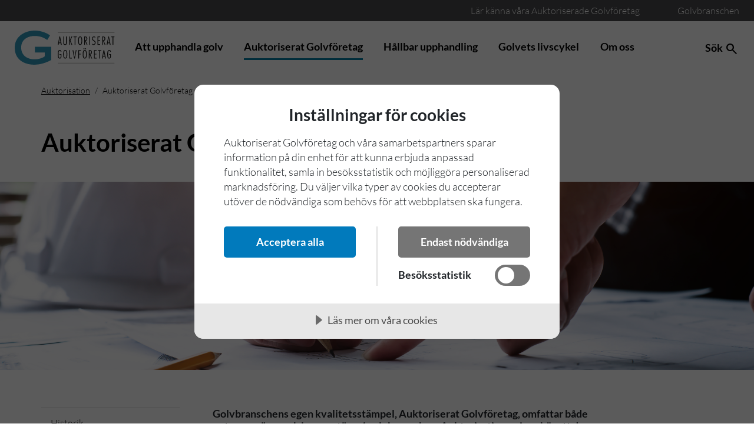

--- FILE ---
content_type: text/html; charset=utf-8
request_url: https://www.auktorisation.se/auktoriserat-golvforetag/
body_size: 7791
content:

<!DOCTYPE html>
<html dir="ltr" lang="sv" class="">
<head>
        <script src="//cdn.cookietractor.com/cookietractor.js" data-lang="sv-SE" data-id="32502cb5-645a-4306-973c-c7c7a630ca50"></script>
    
        <!-- Matomo Tag Manager -->
        <script>
            (function () {
                var _mtm = window._mtm = window._mtm || [];
                _mtm.push({ 'mtm.startTime': (new Date().getTime()), 'event': 'mtm.Start' });
                var d = document, g = d.createElement('script'), s = d.getElementsByTagName('script')[0];
                g.async = true; g.src = 'https://cdn.matomo.cloud/golvbranschen.matomo.cloud/container_p3GB8vF5.js'; s.parentNode.insertBefore(g, s);
            })();
        </script>
        <!-- End Matomo Tag Manager -->

    
    <title>Auktorisation - Auktoriserat Golvf&#xF6;retag - Branschens kvalitetsst&#xE4;mpel</title>



<!-- Facebook Meta Tags -->
<meta property="og:url" content="https://www.auktorisation.se/auktoriserat-golvforetag/">
<meta property="og:type" content="website">
<meta property="og:title" content="Auktorisation - Auktoriserat Golvf&#xF6;retag - Branschens kvalitetsst&#xE4;mpel">
<meta property="og:description" content="Vad &#xE4;r ett Auktoriserat Golvf&#xF6;retag? L&#xE4;s om v&#xE5;r kvalitetsst&#xE4;mpel som omfattar milj&#xF6;, arbetsmilj&#xF6; och kvalitet f&#xF6;r b&#xE5;de entrepren&#xF6;rer och leverant&#xF6;rer.">


<!-- Twitter Meta Tags -->
<meta name="twitter:card" content="summary_large_image" />
<meta property="twitter:domain" content="https://www.auktorisation.se/">
<meta property="twitter:url" content="https://www.auktorisation.se/auktoriserat-golvforetag/">
<meta name="twitter:title" content="Auktorisation - Auktoriserat Golvf&#xF6;retag - Branschens kvalitetsst&#xE4;mpel" />
<meta name="twitter:description" content="Vad &#xE4;r ett Auktoriserat Golvf&#xF6;retag? L&#xE4;s om v&#xE5;r kvalitetsst&#xE4;mpel som omfattar milj&#xF6;, arbetsmilj&#xF6; och kvalitet f&#xF6;r b&#xE5;de entrepren&#xF6;rer och leverant&#xF6;rer." />


    <meta charset="UTF-8">
    <meta name="viewport" content="width=device-width" />
    <meta name="msapplication-TileColor" content="#ffffff" />
    <meta name="theme-color" content="#ffffff" />

    <link rel="apple-touch-icon" sizes="180x180" href="/icons/favicons/agf/apple-touch-icon.png">
    <link rel="icon" type="image/png" sizes="32x32" href="/icons/favicons/agf/favicon-32x32.png">
    <link rel="icon" type="image/png" sizes="16x16" href="/icons/favicons/agf/favicon-16x16.png">
    <link rel="icon" type="image/png" sizes="192x192" href="/icons/favicons/agf/android-chrome-192x192.png">
    <link rel="icon" type="image/x-icon" href="/icons/favicons/agf/favicon.ico">
    <link rel="manifest" href="/icons/favicons/agf/site.webmanifest">

    <!-- GOOGLE FONTS -->
    <link rel="preconnect" href="//fonts.googleapis.com">
    <link rel="preconnect" href="//fonts.gstatic.com" crossorigin="">
    <link href="//fonts.googleapis.com/css2?family=Plus+Jakarta+Sans:ital,wght@0,400;0,500;0,700;1,400;1,500;1,700&amp;display=swap" rel="stylesheet">

    <link rel="stylesheet" href="//fonts.googleapis.com/css2?family=Material+Symbols+Outlined:opsz,wght,FILL,GRAD@20..48,100..700,0..1,-50..200">
    <meta name="title" property="title" content="Auktoriserat Golvföretag - Branschens kvalitetsstämpel" />
<meta name="description" property="description" content="Vad är ett Auktoriserat Golvföretag? Läs om vår kvalitetsstämpel som omfattar miljö, arbetsmiljö och kvalitet för både entreprenörer och leverantörer." />


    


    
    <link rel="stylesheet" href="/dist/agf.css?v=jbMMmuPfoiiJOo6jScfDWgG-5_OMw8g6E2tbINDQzo0" media="all">

    <script>
!function(T,l,y){var S=T.location,k="script",D="instrumentationKey",C="ingestionendpoint",I="disableExceptionTracking",E="ai.device.",b="toLowerCase",w="crossOrigin",N="POST",e="appInsightsSDK",t=y.name||"appInsights";(y.name||T[e])&&(T[e]=t);var n=T[t]||function(d){var g=!1,f=!1,m={initialize:!0,queue:[],sv:"5",version:2,config:d};function v(e,t){var n={},a="Browser";return n[E+"id"]=a[b](),n[E+"type"]=a,n["ai.operation.name"]=S&&S.pathname||"_unknown_",n["ai.internal.sdkVersion"]="javascript:snippet_"+(m.sv||m.version),{time:function(){var e=new Date;function t(e){var t=""+e;return 1===t.length&&(t="0"+t),t}return e.getUTCFullYear()+"-"+t(1+e.getUTCMonth())+"-"+t(e.getUTCDate())+"T"+t(e.getUTCHours())+":"+t(e.getUTCMinutes())+":"+t(e.getUTCSeconds())+"."+((e.getUTCMilliseconds()/1e3).toFixed(3)+"").slice(2,5)+"Z"}(),iKey:e,name:"Microsoft.ApplicationInsights."+e.replace(/-/g,"")+"."+t,sampleRate:100,tags:n,data:{baseData:{ver:2}}}}var h=d.url||y.src;if(h){function a(e){var t,n,a,i,r,o,s,c,u,p,l;g=!0,m.queue=[],f||(f=!0,t=h,s=function(){var e={},t=d.connectionString;if(t)for(var n=t.split(";"),a=0;a<n.length;a++){var i=n[a].split("=");2===i.length&&(e[i[0][b]()]=i[1])}if(!e[C]){var r=e.endpointsuffix,o=r?e.location:null;e[C]="https://"+(o?o+".":"")+"dc."+(r||"services.visualstudio.com")}return e}(),c=s[D]||d[D]||"",u=s[C],p=u?u+"/v2/track":d.endpointUrl,(l=[]).push((n="SDK LOAD Failure: Failed to load Application Insights SDK script (See stack for details)",a=t,i=p,(o=(r=v(c,"Exception")).data).baseType="ExceptionData",o.baseData.exceptions=[{typeName:"SDKLoadFailed",message:n.replace(/\./g,"-"),hasFullStack:!1,stack:n+"\nSnippet failed to load ["+a+"] -- Telemetry is disabled\nHelp Link: https://go.microsoft.com/fwlink/?linkid=2128109\nHost: "+(S&&S.pathname||"_unknown_")+"\nEndpoint: "+i,parsedStack:[]}],r)),l.push(function(e,t,n,a){var i=v(c,"Message"),r=i.data;r.baseType="MessageData";var o=r.baseData;return o.message='AI (Internal): 99 message:"'+("SDK LOAD Failure: Failed to load Application Insights SDK script (See stack for details) ("+n+")").replace(/\"/g,"")+'"',o.properties={endpoint:a},i}(0,0,t,p)),function(e,t){if(JSON){var n=T.fetch;if(n&&!y.useXhr)n(t,{method:N,body:JSON.stringify(e),mode:"cors"});else if(XMLHttpRequest){var a=new XMLHttpRequest;a.open(N,t),a.setRequestHeader("Content-type","application/json"),a.send(JSON.stringify(e))}}}(l,p))}function i(e,t){f||setTimeout(function(){!t&&m.core||a()},500)}var e=function(){var n=l.createElement(k);n.src=h;var e=y[w];return!e&&""!==e||"undefined"==n[w]||(n[w]=e),n.onload=i,n.onerror=a,n.onreadystatechange=function(e,t){"loaded"!==n.readyState&&"complete"!==n.readyState||i(0,t)},n}();y.ld<0?l.getElementsByTagName("head")[0].appendChild(e):setTimeout(function(){l.getElementsByTagName(k)[0].parentNode.appendChild(e)},y.ld||0)}try{m.cookie=l.cookie}catch(p){}function t(e){for(;e.length;)!function(t){m[t]=function(){var e=arguments;g||m.queue.push(function(){m[t].apply(m,e)})}}(e.pop())}var n="track",r="TrackPage",o="TrackEvent";t([n+"Event",n+"PageView",n+"Exception",n+"Trace",n+"DependencyData",n+"Metric",n+"PageViewPerformance","start"+r,"stop"+r,"start"+o,"stop"+o,"addTelemetryInitializer","setAuthenticatedUserContext","clearAuthenticatedUserContext","flush"]),m.SeverityLevel={Verbose:0,Information:1,Warning:2,Error:3,Critical:4};var s=(d.extensionConfig||{}).ApplicationInsightsAnalytics||{};if(!0!==d[I]&&!0!==s[I]){var c="onerror";t(["_"+c]);var u=T[c];T[c]=function(e,t,n,a,i){var r=u&&u(e,t,n,a,i);return!0!==r&&m["_"+c]({message:e,url:t,lineNumber:n,columnNumber:a,error:i}),r},d.autoExceptionInstrumented=!0}return m}(y.cfg);function a(){y.onInit&&y.onInit(n)}(T[t]=n).queue&&0===n.queue.length?(n.queue.push(a),n.trackPageView({})):a()}(window,document,{src: "https://js.monitor.azure.com/scripts/b/ai.2.gbl.min.js", crossOrigin: "anonymous", cfg: { instrumentationKey:'cc4698e0-a973-4505-af68-82be666ba5a3', disableCookiesUsage: false }});
</script>


</head>
<body class="landing-page">






<header class="c-header">
    <a class="c-skip-to-content" href="#mainContent">Till huvudinnehållet</a>
        <div class="c-header__topbar">
            <ul class="c-topbar-menu">
                    <li class="c-topbar-menu__item">

                        <a href="/nyhetsarkiv/" class="c-topbar-menu__link">
                            L&#xE4;r k&#xE4;nna v&#xE5;ra Auktoriserade Golvf&#xF6;retag
                        </a>
                    </li>
                    <li class="c-topbar-menu__item">

                        <a href="https://www.golvbranschen.se/" class="c-topbar-menu__link">
                            Golvbranschen
                        </a>
                    </li>
            </ul>
        </div>

    <div class="c-header__main js-header-scroll">
        <nav class="c-primary-nav">
                <div class="c-primary-nav__logo">
                    <a class="c-primary-nav__logo-link" href="/" >
                        <img src="/siteassets/agf.svg" alt="Till startsidan"/>
                    </a>
                </div>
            

    <ul class="c-primary-nav__menu">
        <li class="c-primary-nav__menu-item">
            <a class="c-primary-nav__menu-link " href="/att-upphandla-golv/">Att upphandla golv</a>
        </li>
        <li class="c-primary-nav__menu-item">
            <a aria-current="page" class="c-primary-nav__menu-link c-primary-nav__menu-link--active" href="/auktoriserat-golvforetag/">Auktoriserat Golvf&#xF6;retag</a>
        </li>
        <li class="c-primary-nav__menu-item">
            <a class="c-primary-nav__menu-link " href="/hallbar-upphandling/">H&#xE5;llbar upphandling</a>
        </li>
        <li class="c-primary-nav__menu-item">
            <a class="c-primary-nav__menu-link " href="/golvets-livscykel/">Golvets livscykel</a>
        </li>
        <li class="c-primary-nav__menu-item">
            <a class="c-primary-nav__menu-link " href="/om-oss/">Om oss</a>
        </li>
    </ul>

            <div class="c-primary-nav__buttons c-primary-nav__buttons--search">
                <button onclick="focusSearch()" id="nav-search-btn" class="c-primary-nav__search-btn" type="button" data-bs-toggle="collapse" data-bs-target="#searchForm" aria-expanded="false" aria-controls="searchForm">
                    <span class="search-toggler search-toggler--open">
                         Sök
                        <span class="material-symbols-outlined search " aria-hidden="true"></span>
                    </span>
                    <span class="search-toggler search-toggler--close">
                        Stäng
                        <span class="material-symbols-outlined close " aria-hidden="true"></span>
                    </span>
                </button>
            </div>
        </nav>
    </div>

    <div class="c-header__lower">
        <div class="c-header__lower-container">
            <div class="c-header__lower-action-buttons">
                <button class="c-header__lower-action-button c-header__lower__action-button--search" type="button" data-bs-toggle="collapse" data-bs-target="#searchForm" aria-controls="searchForm" aria-expanded="false" aria-label="Sök">
                    <label class="button-toggle-icon button-toggle-icon--open" for="globalsearch">Sök <span class="material-symbols-outlined search "></span></label>
                    <span class="button-toggle-icon button-toggle-icon--close">
                        Stäng
                        <span class="material-symbols-outlined close "></span>
                    </span>
                </button>
                <button class="c-header__lower-action-button c-header__lower__action-button--menu" type="button" data-bs-toggle="collapse" data-bs-target="#mainMenuMobile" aria-controls="mainMenuMobile" aria-expanded="false" aria-label="Huvudnavigation">
                    <span class="button-toggle-icon button-toggle-icon--open">
                        Meny <span class="material-symbols-outlined menu "></span>
                    </span>
                    <span class="button-toggle-icon button-toggle-icon--close">
                        Stäng <span class="material-symbols-outlined close "></span>
                    </span>
                </button>
            </div>
        </div>
    </div>
</header>

<div class="c-header-collapse-group" id="headerCollapseGroup">
    <div class="c-header-collapse-group__search-field collapse" id="searchForm" data-bs-parent="#headerCollapseGroup">
        <div class="c-header-collapse-group__form-container">
            <form id="searchform" class="c-search-form" action="/sok/" method="GET">
                <input id="globalsearch" class="form-control c-search-form__search-field" type="search" aria-label="Search" placeholder="Vad letar du efter?" name="q"> <span class="material-symbols-outlined search "></span>
                <button class="c-button c-search-form__search-button" type="submit">
                    Sök
                </button>
            </form>
        </div>
    </div>

    


<div class="c-header-collapse-group__main-mobile-menu collapse" id="mainMenuMobile" data-bs-parent="#headerCollapseGroup">
    <div class="c-site-navigation c-site-navigation--mobile">
            <ul class="c-site-navigation__list c-site-navigation__list--root">
        <li class="c-site-navigation__item">
            <div class="c-site-navigation__header">
                <div class="c-site-navigation__link c-site-navigation__link--root">
                    <a href="/att-upphandla-golv/" >Att upphandla golv</a>
                </div>
                    <button class="c-site-navigation__expander" type="button" data-bs-toggle="collapse" data-bs-target="#m-b6634d75-a5e2-4458-8dfd-14da772986ce" aria-expanded="false" aria-controls="m-b6634d75-a5e2-4458-8dfd-14da772986ce">
                        <span class="material-symbols-outlined add "></span>
                        <span class="material-symbols-outlined remove d-none"></span>
                    </button>
            </div>
                <ul id="m-b6634d75-a5e2-4458-8dfd-14da772986ce" class="c-site-navigation__list--level-two c-site-navigation__list c-site-navigation__list--level-two c-site-navigation__list--dropdown collapse">
        <li class="c-site-navigation__item">
            <div class="c-site-navigation__header">
                <div class="c-site-navigation__link">
                    <a href="/att-upphandla-golv/fore-upphandling/" >F&#xF6;re upphandling</a>
                </div>
            </div>
        </li>
        <li class="c-site-navigation__item">
            <div class="c-site-navigation__header">
                <div class="c-site-navigation__link">
                    <a href="/att-upphandla-golv/under-upphandling/" >Under upphandling</a>
                </div>
            </div>
        </li>
        <li class="c-site-navigation__item">
            <div class="c-site-navigation__header">
                <div class="c-site-navigation__link">
                    <a href="/att-upphandla-golv/efter-upphandling/" >Efter upphandling</a>
                </div>
            </div>
        </li>
        <li class="c-site-navigation__item">
            <div class="c-site-navigation__header">
                <div class="c-site-navigation__link">
                    <a href="/att-upphandla-golv/privatperson/" >Privatperson</a>
                </div>
            </div>
        </li>
                </ul>
        </li>
        <li class="c-site-navigation__item">
            <div class="c-site-navigation__header">
                <div class="c-site-navigation__link c-site-navigation__link--root c-site-navigation__link--active c-site-navigation__link--current">
                    <a href="/auktoriserat-golvforetag/" aria-current=page>Auktoriserat Golvf&#xF6;retag</a>
                </div>
                    <button class="c-site-navigation__expander" type="button" data-bs-toggle="collapse" data-bs-target="#m-a9784bc6-4dd7-4df7-87a5-8286bb70f805" aria-expanded="false" aria-controls="m-a9784bc6-4dd7-4df7-87a5-8286bb70f805">
                        <span class="material-symbols-outlined add "></span>
                        <span class="material-symbols-outlined remove d-none"></span>
                    </button>
            </div>
                <ul id="m-a9784bc6-4dd7-4df7-87a5-8286bb70f805" class="c-site-navigation__list--level-two c-site-navigation__list c-site-navigation__list--level-two c-site-navigation__list--dropdown collapse show">
        <li class="c-site-navigation__item">
            <div class="c-site-navigation__header">
                <div class="c-site-navigation__link">
                    <a href="/auktoriserat-golvforetag/bakgrund/" >Historik</a>
                </div>
            </div>
        </li>
        <li class="c-site-navigation__item">
            <div class="c-site-navigation__header">
                <div class="c-site-navigation__link">
                    <a href="/auktoriserat-golvforetag/vanliga-fragor/" >Vanliga fr&#xE5;gor</a>
                </div>
            </div>
        </li>
                </ul>
        </li>
        <li class="c-site-navigation__item">
            <div class="c-site-navigation__header">
                <div class="c-site-navigation__link c-site-navigation__link--root">
                    <a href="/hallbar-upphandling/" >H&#xE5;llbar upphandling</a>
                </div>
                    <button class="c-site-navigation__expander" type="button" data-bs-toggle="collapse" data-bs-target="#m-86d34472-fa79-4f49-8ffc-1f8d70ef9e67" aria-expanded="false" aria-controls="m-86d34472-fa79-4f49-8ffc-1f8d70ef9e67">
                        <span class="material-symbols-outlined add "></span>
                        <span class="material-symbols-outlined remove d-none"></span>
                    </button>
            </div>
                <ul id="m-86d34472-fa79-4f49-8ffc-1f8d70ef9e67" class="c-site-navigation__list--level-two c-site-navigation__list c-site-navigation__list--level-two c-site-navigation__list--dropdown collapse">
        <li class="c-site-navigation__item">
            <div class="c-site-navigation__header">
                <div class="c-site-navigation__link">
                    <a href="/hallbar-upphandling/aktivt-miljoarbete/" >Aktivt milj&#xF6;arbete</a>
                </div>
            </div>
        </li>
        <li class="c-site-navigation__item">
            <div class="c-site-navigation__header">
                <div class="c-site-navigation__link">
                    <a href="/hallbar-upphandling/social-hallbarhet/" >Social h&#xE5;llbarhet</a>
                </div>
            </div>
        </li>
        <li class="c-site-navigation__item">
            <div class="c-site-navigation__header">
                <div class="c-site-navigation__link">
                    <a href="/hallbar-upphandling/lagre-totalkostnad-med-kvalitetsfokus/" >L&#xE4;gre totalkostnad med kvalitetsfokus</a>
                </div>
            </div>
        </li>
                </ul>
        </li>
        <li class="c-site-navigation__item">
            <div class="c-site-navigation__header">
                <div class="c-site-navigation__link c-site-navigation__link--root">
                    <a href="/golvets-livscykel/" >Golvets livscykel</a>
                </div>
            </div>
        </li>
        <li class="c-site-navigation__item">
            <div class="c-site-navigation__header">
                <div class="c-site-navigation__link c-site-navigation__link--root">
                    <a href="/om-oss/" >Om oss</a>
                </div>
            </div>
        </li>
            </ul>

            <ul class="c-site-navigation__list--secondary">
                    <li class="c-site-navigation__item c-site-navigation__item">
                        <div class="c-site-navigation__header c-site-navigation__header--secondary">
                            <div class="c-site-navigation__link c-site-navigation__link--secondary">
                                <a href="/nyhetsarkiv/">
                                    L&#xE4;r k&#xE4;nna v&#xE5;ra Auktoriserade Golvf&#xF6;retag
                                </a>
                            </div>
                        </div>
                    </li>
                    <li class="c-site-navigation__item c-site-navigation__item">
                        <div class="c-site-navigation__header c-site-navigation__header--secondary">
                            <div class="c-site-navigation__link c-site-navigation__link--secondary">
                                <a href="https://www.golvbranschen.se/">
                                    Golvbranschen
                                </a>
                            </div>
                        </div>
                    </li>
            </ul>
    </div>
</div>
</div>




     <div class="c-breadcrumbs">
        <div class="c-breadcrumbs__container">
            <nav aria-label="breadcrumb">
                <ol class="c-breadcrumbs__list">
            <li class="c-breadcrumbs__item"><a href="/">Auktorisation</a></li>
            <li class="c-breadcrumbs__item c-breadcrumbs__item--active">
                <a href="#" aria-current="page">Auktoriserat Golvf&#xF6;retag</a>
            </li>
                </ol>
            </nav>
        </div>
    </div>





    
    <div class="c-landing-page-header">
        <div class="c-landing-page-header__container">
            <h1 class="c-landing-page-header__heading" >Auktoriserat Golvf&#xF6;retag</h1>
        </div>
    </div>

    <div class="c-landing-page-hero">
        <div class="c-landing-page-hero__row">
            <div class="c-landing-page-hero__col">
                <div class="c-landing-page-hero__img" >
                    <picture><source srcset="/siteassets/auktorisation/bilder/hero-bilder/hero-ag-8.png?width=375&height=94&quality=80 375w, /siteassets/auktorisation/bilder/hero-bilder/hero-ag-8.png?width=600&height=150&quality=80 600w, /siteassets/auktorisation/bilder/hero-bilder/hero-ag-8.png?width=750&height=188&quality=80 750w, /siteassets/auktorisation/bilder/hero-bilder/hero-ag-8.png?width=1050&height=262&quality=80 1050w, /siteassets/auktorisation/bilder/hero-bilder/hero-ag-8.png?width=2100&height=525&quality=80 2100w" sizes="(max-width: 576px) 567px, (max-width: 1024px) 1024px, (max-width: 1230px) 1230px, (max-width: 2100px) 2100px, 4200px" /><img alt="" src="/siteassets/auktorisation/bilder/hero-bilder/hero-ag-8.png?width=2100&height=525&quality=80" loading="lazy" decoding="async" class="img-fluid "/></picture>
                </div>
            </div>
        </div>
    </div>




<div class="c-layout-container">
    <div class="c-layout-container__inner">
        <div class="c-layout-container__row">
            <div class="c-layout-container__col c-layout-container__col--navigation">
                

    <nav class="c-site-navigation c-site-navigation--left">
        <ul class="c-site-navigation__list c-site-navigation__list--root">
        <li class="c-site-navigation__item">
            <div class="c-site-navigation__header">
                <div class="c-site-navigation__link c-site-navigation__link--root">
                    <a href="/auktoriserat-golvforetag/bakgrund/" >Historik</a>
                </div>
            </div>
        </li>
        <li class="c-site-navigation__item">
            <div class="c-site-navigation__header">
                <div class="c-site-navigation__link c-site-navigation__link--root">
                    <a href="/auktoriserat-golvforetag/vanliga-fragor/" >Vanliga fr&#xE5;gor</a>
                </div>
            </div>
        </li>
        </ul>
    </nav>

            </div>
            <div class="c-layout-container__col">
                <main id="mainContent">
                    


    <div class="c-content-area ">
        <div>
            <div class="c-block-area c-block-area--full">

                <div class="c-content-page-text">
                    
<h4>Golvbranschens egen kvalitetsst&auml;mpel, Auktoriserat Golvf&ouml;retag, omfattar b&aring;de entrepren&ouml;rer och leverant&ouml;rer i golvbranschen. Auktorisationen inneb&auml;r att de krav p&aring; kvalitet, milj&ouml;- och h&aring;llbarhetsarbete som en upphandlare m&ouml;ter, redan &auml;r uppfyllda. Auktoriserat Golvf&ouml;retag skapar en obruten v&auml;rdekedja som borgar f&ouml;r en trygg leverans fr&aring;n ett golvf&ouml;retag med r&auml;tt kompetens. Auktoriserat Golvf&ouml;retag &auml;r baserad p&aring; ISO 9001, ISO 14001, ISO 26000 samt FN:s globala h&aring;llbarhetsm&aring;l.&nbsp;</h4>
                </div>
            </div>
        </div>
    </div>

    <div class="c-content-area ">
        
<div><div class="c-block-area  c-block-area--three-quarter">
<div class="c-content-page-text">
        <h2 >Golventrepren&#xF6;rer</h2>

    
<p>Auktoriserade golventrepren&ouml;rer arbetar f&ouml;r h&aring;llbara golvinstallationer med kontinuerligt kvalitets- och milj&ouml;ledningsarbete enligt en dokumenterad kvalitetsplan och milj&ouml;- och arbetsmilj&ouml;plan. Som installat&ouml;r &auml;r man utbildad och har full kompetens inom sitt omr&aring;de vilket leder till en felfri entreprenad.</p>
<p><span style="text-decoration: underline;"><strong><a href="https://www.golvbranschen.se/om-oss/anslutna-foretag/?q=&amp;filter=133103">H&auml;r hittar du auktoriserade entrepren&ouml;rer</a></strong></span>.</p>
</div>
</div><div class="c-block-area  c-block-area--full">
<div class="c-info-block c-info-block--green">
    <div class="c-info-block__header">
        <h4 class="c-info-block__heading">
            Auktoriserade golventrepren&#xF6;rer ska uppfylla f&#xF6;ljande:
        </h4>
    </div>
    <div class="c-info-block__inner">
        
<ul>
<li>Ansluten till Golvbranschen, GBR, och GBR Golv&aring;tervinning</li>
<li>GVK-auktoriserad f&ouml;r v&aring;trumsinstallationer</li>
<li>Har dokumenterad l&auml;ggteknisk kompetens och g&aring;r kontinuerligt obligatoriska utbildningar</li>
<li>Arbetar aktivt och dokumenterat med kvalitet, arbetsmilj&ouml; samt milj&ouml; och h&aring;llbarhet genom dokumenterade policyer, m&aring;l och rutiner</li>
<li>Har en f&ouml;retagsspecifik antikorruptionspolicy</li>
<li>Kan kretsloppsm&auml;rka golvkonstruktioner genom GBR Kretsloppsm&auml;rkning</li>
<li>Granskas av en oberoende, extern revisor, med ett intervall p&aring; 12 till 22 m&aring;nader.&nbsp;</li>
</ul>
<p>L&auml;s mer om kraven p&aring; entrepren&ouml;rer i dokumentet nedan.</p>
    </div>
</div></div><div class="c-block-area  c-block-area--three-quarter">
<div class="c-content-page-text">
        <h2 >Golvmaterialleverant&#xF6;rer</h2>

    
<p>En auktoriserad golvmaterialleverant&ouml;r arbetar aktivt med milj&ouml; och h&aring;llbarhet, med fokus p&aring; riskanalys i alla delar av varans produktion. En auktorisation visar p&aring; att golvmaterialleverant&ouml;ren uppfyller sitt engagemang f&ouml;r h&aring;llbarhetsfr&aring;gor i praktiken.</p>
<p><span style="text-decoration: underline;"><strong><a href="https://www.golvbranschen.se/om-oss/anslutna-foretag/?q=&amp;filter=133103">H&auml;r hittar du auktoriserade leverant&ouml;rer</a></strong></span>.&nbsp;</p>
</div>
</div><div class="c-block-area  c-block-area--full">
<div class="c-info-block">
    <div class="c-info-block__header">
        <h4 class="c-info-block__heading">
            Auktoriserade golvmaterialleverant&#xF6;rer ska uppfylla f&#xF6;ljande:
        </h4>
    </div>
    <div class="c-info-block__inner">
        
<ul>
<li>Ansluten till Golvbranschen, GBR, och GBR Golv&aring;tervinning</li>
<li>Milj&ouml;ledningssystem, som ISO 14001 eller motsvarande, samt konkreta milj&ouml;m&aring;l</li>
<li>Genomf&ouml;rd riskanalys med kontroll av verksamhetsl&auml;nder och underleverant&ouml;rer (Due Diligence/Tillb&ouml;rlig aktsamhet)</li>
<li>Antikorruptionspolicy och riktlinjer</li>
<li>Utfasning av farliga &auml;mnen, kemikaliekrav samt sp&aring;rbarhet</li>
<li>Systematiskt arbetsmilj&ouml;arbete, som SIS-OHSAS 18001 eller motsvarande</li>
<li>Granskas av oberoende, extern revisor, med ett intervall p&aring; 12 till 24 m&aring;nader.&nbsp;</li>
</ul>
<p>L&auml;s mer om kraven p&aring; leverant&ouml;rer i nedanst&aring;ende dokument.</p>
    </div>
</div></div><div class="c-block-area  c-block-area--full">
<div class="c-info-block">
    <div class="c-info-block__header">
        <h4 class="c-info-block__heading">
            Relaterade dokument
        </h4>
    </div>
    <div class="c-info-block__inner">
        
<p><a title="Informationsbroschyr" href="/siteassets/auktorisation/dokument/auktoriserat-golvforetag-informationsbroschyr-2020.pdf">Informationsbroschyr Auktoriserat Golvf&ouml;retag</a></p>
<p><a title="Kriterier f&ouml;r entrepren&ouml;r" href="/siteassets/auktorisation/dokument/detta-ar-auktoriserat-golvforetag-entreprenorer---2025-02-28.pdf">Krav p&aring; entrepren&ouml;rer</a></p>
<p><a href="/siteassets/auktorisation/dokument/auktoriserat-golvforetag---krav-pa-leverantorer---2025.pdf">Krav p&aring; leverant&ouml;rer</a></p>
<p><a title="Kriterier f&ouml;r leverant&ouml;r" href="/siteassets/auktorisation/dokument/detta-ar-auktoriserat-golvforetag-20200128.pdf">Leverant&ouml;rernas krav - f&ouml;rdjupad information</a></p>
    </div>
</div></div></div>
    </div>

                </main>
            </div>
        </div>
    </div>
</div>



<footer class="c-footer">
    <div class="c-footer__container">
        <div class="c-footer__inner-container">
                    <div class="c-footer__col c-footer__col--logo">
                        <img src="/siteassets/agf.svg" alt="GVK logo"/>
                    </div>
                <div class="c-footer__col c-footer__col--information">
                    <div class="c-footer__inner-col">
                        <h2 class="c-footer__header">GBR Service AB</h2>
                        <div class="c-footer__intro">
                            <p>
                                Auktoriserat Golvf&#xF6;retag &#xE4;r golvbranschens auktorisation av golvf&#xF6;retagen och omfattar b&#xE5;de entrepren&#xF6;rer och leverant&#xF6;rer. Systemet administreras genom Golvbranschen, GBR.
                            </p>
                        </div>
                        <p>Organisationsnummer: 556099-3338</p>

                            <p>
                                <a href="javascript:cookieTractor.openConsentSettings()">Cookiepolicy</a>
                            </p>    
                    </div>
                </div>
                <div class="c-footer__col c-footer__col--navigation">
                    <div class="c-footer__inner-col">
                        <h2 class="c-footer__header">Genvägar</h2>
                            <ul class="c-footer-nav list-unstyled">
                                    <li class="c-footer-nav__item">
                                        <a href="/att-upphandla-golv/" class="footer-nav__link text-dark text-decoration-none">Upphandlingsunderlag</a>
                                    </li>
                                    <li class="c-footer-nav__item">
                                        <a href="https://www.golvbranschen.se/hem/sok?q=&amp;t=c&amp;type=entr&amp;type=aukt&amp;product=all&amp;location=all&amp;submit=F%C3%B6rfina&#x2B;s%C3%B6kning" class="footer-nav__link text-dark text-decoration-none">Hitta auktoriserade entrepren&#xF6;rer</a>
                                    </li>
                                    <li class="c-footer-nav__item">
                                        <a href="https://www.golvbranschen.se/hem/sok?q=&amp;t=c&amp;type=aukt&amp;type=lev&amp;product=all&amp;location=all&amp;submit=F%C3%B6rfina&#x2B;s%C3%B6kning" class="footer-nav__link text-dark text-decoration-none">Hitta auktoriserade leverant&#xF6;rer</a>
                                    </li>
                                    <li class="c-footer-nav__item">
                                        <a href="https://www.golvbranschen.se/for-anslutna/" class="footer-nav__link text-dark text-decoration-none">Bli ett Auktoriserat Golvf&#xF6;retag</a>
                                    </li>
                                    <li class="c-footer-nav__item">
                                        <a href="/nyhetsarkiv/" class="footer-nav__link text-dark text-decoration-none">Nyhetsarkiv</a>
                                    </li>
                            </ul>
                    </div>
                </div>
            <div class="c-footer__col c-footer__col--contact">
                <div class="c-footer__inner-col">
                    <h2 class="c-footer__header">Kontakt</h2>
                    <div class="c-footer__address">
                        <p>
                            Folkungagatan 122 <br>
                            116 30 Stockholm
                        </p>
                            <p>E-post: <a href="mailto:info@golvbranschen.se">info@golvbranschen.se</a></p>

                    </div>
                </div>
            </div>
        </div>
    </div>
</footer>




    <script src="/dist/app.js?v=8-KTpeR6O9-rMqCX4FUsuiDIBJxxzxY-kNz9qR7H68E"></script>


<script defer="defer" src="/Util/Find/epi-util/find.js"></script>
<script>
document.addEventListener('DOMContentLoaded',function(){if(typeof FindApi === 'function'){var api = new FindApi();api.setApplicationUrl('/');api.setServiceApiBaseUrl('/find_v2/');api.processEventFromCurrentUri();api.bindWindowEvents();api.bindAClickEvent();api.sendBufferedEvents();}})
</script>


</body>
</html>

--- FILE ---
content_type: text/css
request_url: https://www.auktorisation.se/dist/agf.css?v=jbMMmuPfoiiJOo6jScfDWgG-5_OMw8g6E2tbINDQzo0
body_size: 49741
content:
@charset "UTF-8";:root{--logged-in-btn-background-color:#007ba3;--logged-in-btn-border-color:#007ba3;--primary-nav-item-active:#007ba3;--footer-links-border-bottom-hover-color:#000}@font-face{font-display:swap;font-family:Lato;font-style:normal;font-weight:300;src:url(../fonts/lato-v24-latin-300.woff2) format("woff2"),url(../fonts/lato-v24-latin-300.ttf) format("truetype")}@font-face{font-display:swap;font-family:Lato;font-style:italic;font-weight:300;src:url(../fonts/lato-v24-latin-300italic.woff2) format("woff2"),url(../fonts/lato-v24-latin-300italic.ttf) format("truetype")}@font-face{font-display:swap;font-family:Lato;font-style:normal;font-weight:400;src:url(../fonts/lato-v24-latin-regular.woff2) format("woff2"),url(../fonts/lato-v24-latin-regular.ttf) format("truetype")}@font-face{font-display:swap;font-family:Lato;font-style:italic;font-weight:400;src:url(../fonts/lato-v24-latin-italic.woff2) format("woff2"),url(../fonts/lato-v24-latin-italic.ttf) format("truetype")}@font-face{font-display:swap;font-family:Lato;font-style:normal;font-weight:700;src:url(../fonts/lato-v24-latin-700.woff2) format("woff2"),url(../fonts/lato-v24-latin-700.ttf) format("truetype")}@font-face{font-display:swap;font-family:Lato;font-style:italic;font-weight:700;src:url(../fonts/lato-v24-latin-700italic.woff2) format("woff2"),url(../fonts/lato-v24-latin-700italic.ttf) format("truetype")}@font-face{font-display:swap;font-family:"Material Symbols Outlined";font-style:normal;font-weight:400;src:url(../fonts/material-symbols-outlined-v154-latin-regular.woff2) format("woff2"),url(../fonts/material-symbols-outlined-v154-latin-regular.ttf) format("truetype")}:root,[data-bs-theme=light]{--bs-blue:#3d7a89;--bs-indigo:#6610f2;--bs-purple:#6f42c1;--bs-pink:#d63384;--bs-red:#e4032d;--bs-orange:#fd7e14;--bs-yellow:#ffc107;--bs-green:#007ba3;--bs-teal:#007ba3;--bs-cyan:#2f6b7f;--bs-black:#000000;--bs-white:#ffffff;--bs-gray:#6c757d;--bs-gray-dark:#343a40;--bs-gray-100:#f8f9fa;--bs-gray-200:#e9ecef;--bs-gray-300:#dee2e6;--bs-gray-400:#ced4da;--bs-gray-500:#adb5bd;--bs-gray-600:#6c757d;--bs-gray-700:#495057;--bs-gray-800:#343a40;--bs-gray-900:#212529;--bs-primary:#494a4c;--bs-secondary:#007ba3;--bs-success:#007ba3;--bs-info:#2f6b7f;--bs-warning:#ffc107;--bs-danger:#e4032d;--bs-light:#f8f9fa;--bs-dark:#212529;--bs-primary-rgb:73,74,76;--bs-secondary-rgb:0,123,163;--bs-success-rgb:0,123,163;--bs-info-rgb:47,107,127;--bs-warning-rgb:255,193,7;--bs-danger-rgb:228,3,45;--bs-light-rgb:248,249,250;--bs-dark-rgb:33,37,41;--bs-primary-text-emphasis:rgb(29.2, 29.6, 30.4);--bs-secondary-text-emphasis:rgb(0, 49.2, 65.2);--bs-success-text-emphasis:rgb(0, 49.2, 65.2);--bs-info-text-emphasis:rgb(18.8, 42.8, 50.8);--bs-warning-text-emphasis:rgb(102, 77.2, 2.8);--bs-danger-text-emphasis:rgb(91.2, 1.2, 18);--bs-light-text-emphasis:#495057;--bs-dark-text-emphasis:#495057;--bs-primary-bg-subtle:rgb(218.6, 218.8, 219.2);--bs-secondary-bg-subtle:rgb(204, 228.6, 236.6);--bs-success-bg-subtle:rgb(204, 228.6, 236.6);--bs-info-bg-subtle:rgb(213.4, 225.4, 229.4);--bs-warning-bg-subtle:rgb(255, 242.6, 205.4);--bs-danger-bg-subtle:rgb(249.6, 204.6, 213);--bs-light-bg-subtle:rgb(251.5, 252, 252.5);--bs-dark-bg-subtle:#ced4da;--bs-primary-border-subtle:rgb(182.2, 182.6, 183.4);--bs-secondary-border-subtle:rgb(153, 202.2, 218.2);--bs-success-border-subtle:rgb(153, 202.2, 218.2);--bs-info-border-subtle:rgb(171.8, 195.8, 203.8);--bs-warning-border-subtle:rgb(255, 230.2, 155.8);--bs-danger-border-subtle:rgb(244.2, 154.2, 171);--bs-light-border-subtle:#e9ecef;--bs-dark-border-subtle:#adb5bd;--bs-white-rgb:255,255,255;--bs-black-rgb:0,0,0;--bs-font-sans-serif:"Lato",sans-serif;--bs-font-monospace:SFMono-Regular,Menlo,Monaco,Consolas,"Liberation Mono","Courier New",monospace;--bs-gradient:linear-gradient(180deg, rgba(255, 255, 255, 0.15), rgba(255, 255, 255, 0));--bs-body-font-family:var(--bs-font-sans-serif);--bs-body-font-size:1.125rem;--bs-body-font-weight:300;--bs-body-line-height:1.5;--bs-body-color:#212529;--bs-body-color-rgb:33,37,41;--bs-body-bg:#ffffff;--bs-body-bg-rgb:255,255,255;--bs-emphasis-color:#000000;--bs-emphasis-color-rgb:0,0,0;--bs-secondary-color:rgba(33, 37, 41, 0.75);--bs-secondary-color-rgb:33,37,41;--bs-secondary-bg:#e9ecef;--bs-secondary-bg-rgb:233,236,239;--bs-tertiary-color:rgba(33, 37, 41, 0.5);--bs-tertiary-color-rgb:33,37,41;--bs-tertiary-bg:#f8f9fa;--bs-tertiary-bg-rgb:248,249,250;--bs-heading-color:inherit;--bs-link-color:#000000;--bs-link-color-rgb:0,0,0;--bs-link-decoration:underline;--bs-link-hover-color:black;--bs-link-hover-color-rgb:0,0,0;--bs-code-color:#d63384;--bs-highlight-color:#212529;--bs-highlight-bg:rgb(255, 242.6, 205.4);--bs-border-width:1px;--bs-border-style:solid;--bs-border-color:#dee2e6;--bs-border-color-translucent:rgba(0, 0, 0, 0.175);--bs-border-radius:8px;--bs-border-radius-sm:0.25rem;--bs-border-radius-lg:0.5rem;--bs-border-radius-xl:1rem;--bs-border-radius-xxl:2rem;--bs-border-radius-2xl:var(--bs-border-radius-xxl);--bs-border-radius-pill:50rem;--bs-box-shadow:0 0.5rem 1rem rgba(0, 0, 0, 0.15);--bs-box-shadow-sm:0 0.125rem 0.25rem rgba(0, 0, 0, 0.075);--bs-box-shadow-lg:0 1rem 3rem rgba(0, 0, 0, 0.175);--bs-box-shadow-inset:inset 0 1px 2px rgba(0, 0, 0, 0.075);--bs-focus-ring-width:0.25rem;--bs-focus-ring-opacity:0.25;--bs-focus-ring-color:rgba(73, 74, 76, 0.25);--bs-form-valid-color:#007ba3;--bs-form-valid-border-color:#007ba3;--bs-form-invalid-color:#e4032d;--bs-form-invalid-border-color:#e4032d}[data-bs-theme=dark]{color-scheme:dark;--bs-body-color:#dee2e6;--bs-body-color-rgb:222,226,230;--bs-body-bg:#212529;--bs-body-bg-rgb:33,37,41;--bs-emphasis-color:#ffffff;--bs-emphasis-color-rgb:255,255,255;--bs-secondary-color:rgba(222, 226, 230, 0.75);--bs-secondary-color-rgb:222,226,230;--bs-secondary-bg:#343a40;--bs-secondary-bg-rgb:52,58,64;--bs-tertiary-color:rgba(222, 226, 230, 0.5);--bs-tertiary-color-rgb:222,226,230;--bs-tertiary-bg:rgb(42.5, 47.5, 52.5);--bs-tertiary-bg-rgb:43,48,53;--bs-primary-text-emphasis:rgb(145.8, 146.4, 147.6);--bs-secondary-text-emphasis:rgb(102, 175.8, 199.8);--bs-success-text-emphasis:rgb(102, 175.8, 199.8);--bs-info-text-emphasis:rgb(130.2, 166.2, 178.2);--bs-warning-text-emphasis:rgb(255, 217.8, 106.2);--bs-danger-text-emphasis:rgb(238.8, 103.8, 129);--bs-light-text-emphasis:#f8f9fa;--bs-dark-text-emphasis:#dee2e6;--bs-primary-bg-subtle:rgb(14.6, 14.8, 15.2);--bs-secondary-bg-subtle:rgb(0, 24.6, 32.6);--bs-success-bg-subtle:rgb(0, 24.6, 32.6);--bs-info-bg-subtle:rgb(9.4, 21.4, 25.4);--bs-warning-bg-subtle:rgb(51, 38.6, 1.4);--bs-danger-bg-subtle:rgb(45.6, 0.6, 9);--bs-light-bg-subtle:#343a40;--bs-dark-bg-subtle:#1a1d20;--bs-primary-border-subtle:rgb(43.8, 44.4, 45.6);--bs-secondary-border-subtle:rgb(0, 73.8, 97.8);--bs-success-border-subtle:rgb(0, 73.8, 97.8);--bs-info-border-subtle:rgb(28.2, 64.2, 76.2);--bs-warning-border-subtle:rgb(153, 115.8, 4.2);--bs-danger-border-subtle:rgb(136.8, 1.8, 27);--bs-light-border-subtle:#495057;--bs-dark-border-subtle:#343a40;--bs-heading-color:inherit;--bs-link-color:rgb(145.8, 146.4, 147.6);--bs-link-hover-color:rgb(167.64, 168.12, 169.08);--bs-link-color-rgb:146,146,148;--bs-link-hover-color-rgb:168,168,169;--bs-code-color:rgb(230.4, 132.6, 181.2);--bs-highlight-color:#dee2e6;--bs-highlight-bg:rgb(102, 77.2, 2.8);--bs-border-color:#495057;--bs-border-color-translucent:rgba(255, 255, 255, 0.15);--bs-form-valid-color:rgb(102, 175.8, 199.8);--bs-form-valid-border-color:rgb(102, 175.8, 199.8);--bs-form-invalid-color:rgb(238.8, 103.8, 129);--bs-form-invalid-border-color:rgb(238.8, 103.8, 129)}*,::after,::before{box-sizing:border-box}@media (prefers-reduced-motion:no-preference){:root{scroll-behavior:smooth}}body{margin:0;font-family:var(--bs-body-font-family);font-size:var(--bs-body-font-size);font-weight:var(--bs-body-font-weight);line-height:var(--bs-body-line-height);color:var(--bs-body-color);text-align:var(--bs-body-text-align);background-color:var(--bs-body-bg);-webkit-text-size-adjust:100%;-webkit-tap-highlight-color:transparent}hr{margin:1.1rem 0;color:inherit;border:0;border-top:var(--bs-border-width) solid;opacity:.25}.h1,.h2,.h3,.h4,.h5,.h6,h1,h2,h3,h4,h5,h6{margin-top:0;margin-bottom:1em;font-weight:700;line-height:1.2;color:var(--bs-heading-color)}.h1,h1{font-size:calc(1.3875rem + 1.65vw)}@media (min-width:1200px){.h1,h1{font-size:2.625rem}}.h2,h2{font-size:calc(1.3rem + .6vw)}@media (min-width:1200px){.h2,h2{font-size:1.75rem}}.h3,h3{font-size:calc(1.2625rem + .15vw)}@media (min-width:1200px){.h3,h3{font-size:1.375rem}}.h4,h4{font-size:1.125rem}.h5,h5{font-size:calc(1.265625rem + .1875vw)}@media (min-width:1200px){.h5,h5{font-size:1.40625rem}}.h6,h6{font-size:1.125rem}p{margin-top:0;margin-bottom:1rem}abbr[title]{-webkit-text-decoration:underline dotted;text-decoration:underline dotted;cursor:help;-webkit-text-decoration-skip-ink:none;text-decoration-skip-ink:none}address{margin-bottom:1rem;font-style:normal;line-height:inherit}ol,ul{padding-left:2rem}dl,ol,ul{margin-top:0;margin-bottom:1rem}ol ol,ol ul,ul ol,ul ul{margin-bottom:0}dt{font-weight:400}dd{margin-bottom:.5rem;margin-left:0}blockquote{margin:0 0 1rem}b,strong{font-weight:700}.small,small{font-size:.875em}.mark,mark{padding:.1875em;color:var(--bs-highlight-color);background-color:var(--bs-highlight-bg)}sub,sup{position:relative;font-size:.75em;line-height:0;vertical-align:baseline}sub{bottom:-.25em}sup{top:-.5em}a{color:rgba(var(--bs-link-color-rgb),var(--bs-link-opacity,1));text-decoration:underline}a:hover{--bs-link-color-rgb:var(--bs-link-hover-color-rgb)}a:not([href]):not([class]),a:not([href]):not([class]):hover{color:inherit;text-decoration:none}code,kbd,pre,samp{font-family:var(--bs-font-monospace);font-size:1em}pre{display:block;margin-top:0;margin-bottom:1rem;overflow:auto;font-size:.875em}pre code{font-size:inherit;color:inherit;word-break:normal}code{font-size:.875em;color:var(--bs-code-color);word-wrap:break-word}a>code{color:inherit}kbd{padding:.1875rem .375rem;font-size:.875em;color:var(--bs-body-bg);background-color:var(--bs-body-color);border-radius:.25rem}kbd kbd{padding:0;font-size:1em}figure{margin:0 0 1rem}img,svg{vertical-align:middle}table{caption-side:bottom;border-collapse:collapse}caption{padding-top:.5rem;padding-bottom:.5rem;color:var(--bs-secondary-color);text-align:left}th{text-align:inherit;text-align:-webkit-match-parent}tbody,td,tfoot,th,thead,tr{border-color:inherit;border-style:solid;border-width:0}label{display:inline-block}button{border-radius:0}button:focus:not(:focus-visible){outline:0}button,input,optgroup,select,textarea{margin:0;font-family:inherit;font-size:inherit;line-height:inherit}button,select{text-transform:none}[role=button]{cursor:pointer}select{word-wrap:normal}select:disabled{opacity:1}[list]:not([type=date]):not([type=datetime-local]):not([type=month]):not([type=week]):not([type=time])::-webkit-calendar-picker-indicator{display:none!important}[type=button],[type=reset],[type=submit],button{-webkit-appearance:button}[type=button]:not(:disabled),[type=reset]:not(:disabled),[type=submit]:not(:disabled),button:not(:disabled){cursor:pointer}::-moz-focus-inner{padding:0;border-style:none}textarea{resize:vertical}fieldset{min-width:0;padding:0;margin:0;border:0}legend{float:left;width:100%;padding:0;margin-bottom:.5rem;line-height:inherit;font-size:calc(1.275rem + .3vw)}@media (min-width:1200px){legend{font-size:1.5rem}}legend+*{clear:left}::-webkit-datetime-edit-day-field,::-webkit-datetime-edit-fields-wrapper,::-webkit-datetime-edit-hour-field,::-webkit-datetime-edit-minute,::-webkit-datetime-edit-month-field,::-webkit-datetime-edit-text,::-webkit-datetime-edit-year-field{padding:0}::-webkit-inner-spin-button{height:auto}[type=search]{-webkit-appearance:textfield;outline-offset:-2px}::-webkit-search-decoration{-webkit-appearance:none}::-webkit-color-swatch-wrapper{padding:0}::file-selector-button{font:inherit;-webkit-appearance:button}output{display:inline-block}iframe{border:0}summary{display:list-item;cursor:pointer}progress{vertical-align:baseline}[hidden]{display:none!important}.lead{font-size:calc(1.2625rem + .15vw);font-weight:400}@media (min-width:1200px){.lead{font-size:1.375rem}}.display-1{font-weight:300;line-height:1.2;font-size:calc(1.625rem + 4.5vw)}@media (min-width:1200px){.display-1{font-size:5rem}}.display-2{font-weight:300;line-height:1.2;font-size:calc(1.575rem + 3.9vw)}@media (min-width:1200px){.display-2{font-size:4.5rem}}.display-3{font-weight:300;line-height:1.2;font-size:calc(1.525rem + 3.3vw)}@media (min-width:1200px){.display-3{font-size:4rem}}.display-4{font-weight:300;line-height:1.2;font-size:calc(1.475rem + 2.7vw)}@media (min-width:1200px){.display-4{font-size:3.5rem}}.display-5{font-weight:300;line-height:1.2;font-size:calc(1.425rem + 2.1vw)}@media (min-width:1200px){.display-5{font-size:3rem}}.display-6{font-weight:300;line-height:1.2;font-size:calc(1.375rem + 1.5vw)}@media (min-width:1200px){.display-6{font-size:2.5rem}}.c-company-search-list__result,.c-news-list,.c-question-block__list,.c-related-question-module__list,.c-search-result-list,.c-topbar-menu,.list-unstyled{padding-left:0;list-style:none}.list-inline{padding-left:0;list-style:none}.c-topbar-menu__item,.list-inline-item{display:inline-block}.c-topbar-menu__item:not(:last-child),.list-inline-item:not(:last-child){margin-right:.5rem}.initialism{font-size:.875em;text-transform:uppercase}.blockquote{margin-bottom:1.1rem;font-size:calc(1.265625rem + .1875vw)}@media (min-width:1200px){.blockquote{font-size:1.40625rem}}.blockquote>:last-child{margin-bottom:0}.blockquote-footer{margin-top:-1.1rem;margin-bottom:1.1rem;font-size:.875em;color:#6c757d}.blockquote-footer::before{content:"— "}.img-fluid{max-width:100%;height:auto}.img-thumbnail{padding:.25rem;background-color:var(--bs-body-bg);border:var(--bs-border-width) solid var(--bs-border-color);border-radius:var(--bs-border-radius);max-width:100%;height:auto}.figure{display:inline-block}.figure-img{margin-bottom:.55rem;line-height:1}.figure-caption{font-size:.875em;color:var(--bs-secondary-color)}.c-account-page-hero,.c-account-page-hero__container,.c-breadcrumbs,.c-breadcrumbs__container,.c-cta-list,.c-footer__container,.c-header-collapse-group__form-container,.c-header__main,.c-header__topbar,.c-landing-page-header,.c-landing-page-header__container,.c-landing-page-hero,.c-layout-container,.c-layout-container__inner,.c-question-block__container,.c-search-result-header,.c-search-result-header__container,.container,.container-fluid,.container-lg,.container-md,.container-sm,.container-xl,.container-xxl{--bs-gutter-x:1.5rem;--bs-gutter-y:0;width:100%;padding-right:calc(var(--bs-gutter-x) * .5);padding-left:calc(var(--bs-gutter-x) * .5);margin-right:auto;margin-left:auto}@media (min-width:576px){.c-account-page-hero__container,.c-breadcrumbs__container,.c-cta-list,.c-footer__container,.c-header-collapse-group__form-container,.c-landing-page-header__container,.c-layout-container__inner,.c-question-block__container,.c-search-result-header__container,.container,.container-sm{max-width:540px}}@media (min-width:768px){.c-account-page-hero__container,.c-breadcrumbs__container,.c-cta-list,.c-footer__container,.c-header-collapse-group__form-container,.c-landing-page-header__container,.c-layout-container__inner,.c-question-block__container,.c-search-result-header__container,.container,.container-md,.container-sm{max-width:720px}}@media (min-width:1024px){.c-account-page-hero__container,.c-breadcrumbs__container,.c-cta-list,.c-footer__container,.c-header-collapse-group__form-container,.c-landing-page-header__container,.c-layout-container__inner,.c-question-block__container,.c-search-result-header__container,.container,.container-lg,.container-md,.container-sm{max-width:960px}}@media (min-width:1200px){.c-account-page-hero__container,.c-breadcrumbs__container,.c-cta-list,.c-footer__container,.c-header-collapse-group__form-container,.c-landing-page-header__container,.c-layout-container__inner,.c-question-block__container,.c-search-result-header__container,.container,.container-lg,.container-md,.container-sm,.container-xl{max-width:1140px}}@media (min-width:1400px){.c-account-page-hero__container,.c-breadcrumbs__container,.c-cta-list,.c-footer__container,.c-header-collapse-group__form-container,.c-landing-page-header__container,.c-layout-container__inner,.c-question-block__container,.c-search-result-header__container,.container,.container-lg,.container-md,.container-sm,.container-xl,.container-xxl{max-width:1230px}}:root{--bs-breakpoint-xs:0;--bs-breakpoint-sm:576px;--bs-breakpoint-md:768px;--bs-breakpoint-lg:1024px;--bs-breakpoint-xl:1200px;--bs-breakpoint-xxl:1400px}.c-account-page-hero__row,.c-courses-info__row,.c-cta-list__row,.c-footer__inner-container,.c-landing-page-hero__row,.c-layout-container__row,.c-navigation-list-block__content,.c-question-block__row,.c-zick-zack-block,.row{--bs-gutter-x:1.5rem;--bs-gutter-y:0;display:flex;flex-wrap:wrap;margin-top:calc(-1 * var(--bs-gutter-y));margin-right:calc(-.5 * var(--bs-gutter-x));margin-left:calc(-.5 * var(--bs-gutter-x))}.c-account-page-hero__row>*,.c-courses-info__row>*,.c-cta-list__row>*,.c-footer__inner-container>*,.c-landing-page-hero__row>*,.c-layout-container__row>*,.c-navigation-list-block__content>*,.c-question-block__row>*,.c-zick-zack-block>*,.row>*{flex-shrink:0;width:100%;max-width:100%;padding-right:calc(var(--bs-gutter-x) * .5);padding-left:calc(var(--bs-gutter-x) * .5);margin-top:var(--bs-gutter-y)}.c-landing-page-hero__col,.c-layout-container__col,.c-navigation-list-block__item,.c-zick-zack-block__image-outer,.c-zick-zack-block__text-outer,.col{flex:1 0 0}.row-cols-auto>*{flex:0 0 auto;width:auto}.row-cols-1>*{flex:0 0 auto;width:100%}.row-cols-2>*{flex:0 0 auto;width:50%}.row-cols-3>*{flex:0 0 auto;width:33.33333333%}.row-cols-4>*{flex:0 0 auto;width:25%}.row-cols-5>*{flex:0 0 auto;width:20%}.row-cols-6>*{flex:0 0 auto;width:16.66666667%}.c-account-page-hero__col,.col-auto{flex:0 0 auto;width:auto}.col-1{flex:0 0 auto;width:8.33333333%}.col-2{flex:0 0 auto;width:16.66666667%}.col-3{flex:0 0 auto;width:25%}.col-4{flex:0 0 auto;width:33.33333333%}.col-5{flex:0 0 auto;width:41.66666667%}.col-6{flex:0 0 auto;width:50%}.col-7{flex:0 0 auto;width:58.33333333%}.col-8{flex:0 0 auto;width:66.66666667%}.col-9{flex:0 0 auto;width:75%}.col-10{flex:0 0 auto;width:83.33333333%}.col-11{flex:0 0 auto;width:91.66666667%}.c-block-area,.c-courses-info__col,.c-navigation-list-block__item,.c-zick-zack-block__image-outer,.c-zick-zack-block__text-outer,.col-12{flex:0 0 auto;width:100%}.offset-1{margin-left:8.33333333%}.offset-2{margin-left:16.66666667%}.offset-3{margin-left:25%}.offset-4{margin-left:33.33333333%}.offset-5{margin-left:41.66666667%}.offset-6{margin-left:50%}.offset-7{margin-left:58.33333333%}.offset-8{margin-left:66.66666667%}.offset-9{margin-left:75%}.offset-10{margin-left:83.33333333%}.offset-11{margin-left:91.66666667%}.c-landing-page-hero__row,.c-layout-container__col .c-question-block__row,.g-0,.gx-0{--bs-gutter-x:0}.c-landing-page-hero__row,.c-layout-container__col .c-question-block__row,.g-0,.gy-0{--bs-gutter-y:0}.g-1,.gx-1{--bs-gutter-x:0.275rem}.g-1,.gy-1{--bs-gutter-y:0.275rem}.g-2,.gx-2{--bs-gutter-x:0.55rem}.g-2,.gy-2{--bs-gutter-y:0.55rem}.c-breadcrumbs__container,.c-courses-info__row,.c-cta-list__row,.g-3,.gx-3{--bs-gutter-x:1.1rem}.c-accordion-block .c-content-area,.c-breadcrumbs__container,.c-courses-info__row,.c-cta-list__row,.g-3,.gy-3{--bs-gutter-y:1.1rem}.c-content-area,.c-navigation-list-block__content,.g-4,.gx-4{--bs-gutter-x:1.65rem}.c-content-area,.c-content-page-content,.c-content-page-text,.c-news-page-content__inner,.g-4,.gy-4{--bs-gutter-y:1.65rem}.g-5,.gx-5{--bs-gutter-x:3.3rem}.g-5,.gy-5{--bs-gutter-y:3.3rem}@media (min-width:576px){.col-sm{flex:1 0 0}.row-cols-sm-auto>*{flex:0 0 auto;width:auto}.row-cols-sm-1>*{flex:0 0 auto;width:100%}.row-cols-sm-2>*{flex:0 0 auto;width:50%}.row-cols-sm-3>*{flex:0 0 auto;width:33.33333333%}.row-cols-sm-4>*{flex:0 0 auto;width:25%}.row-cols-sm-5>*{flex:0 0 auto;width:20%}.row-cols-sm-6>*{flex:0 0 auto;width:16.66666667%}.col-sm-auto{flex:0 0 auto;width:auto}.col-sm-1{flex:0 0 auto;width:8.33333333%}.col-sm-2{flex:0 0 auto;width:16.66666667%}.col-sm-3{flex:0 0 auto;width:25%}.col-sm-4{flex:0 0 auto;width:33.33333333%}.col-sm-5{flex:0 0 auto;width:41.66666667%}.col-sm-6{flex:0 0 auto;width:50%}.col-sm-7{flex:0 0 auto;width:58.33333333%}.col-sm-8{flex:0 0 auto;width:66.66666667%}.col-sm-9{flex:0 0 auto;width:75%}.col-sm-10{flex:0 0 auto;width:83.33333333%}.col-sm-11{flex:0 0 auto;width:91.66666667%}.col-sm-12{flex:0 0 auto;width:100%}.offset-sm-0{margin-left:0}.offset-sm-1{margin-left:8.33333333%}.offset-sm-2{margin-left:16.66666667%}.offset-sm-3{margin-left:25%}.offset-sm-4{margin-left:33.33333333%}.offset-sm-5{margin-left:41.66666667%}.offset-sm-6{margin-left:50%}.offset-sm-7{margin-left:58.33333333%}.offset-sm-8{margin-left:66.66666667%}.offset-sm-9{margin-left:75%}.offset-sm-10{margin-left:83.33333333%}.offset-sm-11{margin-left:91.66666667%}.g-sm-0,.gx-sm-0{--bs-gutter-x:0}.g-sm-0,.gy-sm-0{--bs-gutter-y:0}.g-sm-1,.gx-sm-1{--bs-gutter-x:0.275rem}.g-sm-1,.gy-sm-1{--bs-gutter-y:0.275rem}.g-sm-2,.gx-sm-2{--bs-gutter-x:0.55rem}.g-sm-2,.gy-sm-2{--bs-gutter-y:0.55rem}.g-sm-3,.gx-sm-3{--bs-gutter-x:1.1rem}.g-sm-3,.gy-sm-3{--bs-gutter-y:1.1rem}.g-sm-4,.gx-sm-4{--bs-gutter-x:1.65rem}.g-sm-4,.gy-sm-4{--bs-gutter-y:1.65rem}.g-sm-5,.gx-sm-5{--bs-gutter-x:3.3rem}.g-sm-5,.gy-sm-5{--bs-gutter-y:3.3rem}}@media (min-width:768px){.col-md{flex:1 0 0}.row-cols-md-auto>*{flex:0 0 auto;width:auto}.row-cols-md-1>*{flex:0 0 auto;width:100%}.row-cols-md-2>*{flex:0 0 auto;width:50%}.row-cols-md-3>*{flex:0 0 auto;width:33.33333333%}.row-cols-md-4>*{flex:0 0 auto;width:25%}.row-cols-md-5>*{flex:0 0 auto;width:20%}.row-cols-md-6>*{flex:0 0 auto;width:16.66666667%}.col-md-auto{flex:0 0 auto;width:auto}.col-md-1{flex:0 0 auto;width:8.33333333%}.col-md-2{flex:0 0 auto;width:16.66666667%}.c-courses-info__col,.c-layout-container__col--navigation,.col-md-3{flex:0 0 auto;width:25%}.c-block-area--third,.col-md-4{flex:0 0 auto;width:33.33333333%}.col-md-5{flex:0 0 auto;width:41.66666667%}.c-block-area--quarter,.c-block-area--three-quarter,.c-footer__col,.c-navigation-list-block__item,.c-question-block__col,.col-md-6{flex:0 0 auto;width:50%}.col-md-7{flex:0 0 auto;width:58.33333333%}.c-block-area--two-third,.col-md-8{flex:0 0 auto;width:66.66666667%}.col-md-9{flex:0 0 auto;width:75%}.col-md-10{flex:0 0 auto;width:83.33333333%}.col-md-11{flex:0 0 auto;width:91.66666667%}.c-block-area--full,.col-md-12{flex:0 0 auto;width:100%}.offset-md-0{margin-left:0}.offset-md-1{margin-left:8.33333333%}.offset-md-2{margin-left:16.66666667%}.offset-md-3{margin-left:25%}.offset-md-4{margin-left:33.33333333%}.offset-md-5{margin-left:41.66666667%}.offset-md-6{margin-left:50%}.offset-md-7{margin-left:58.33333333%}.offset-md-8{margin-left:66.66666667%}.offset-md-9{margin-left:75%}.offset-md-10{margin-left:83.33333333%}.offset-md-11{margin-left:91.66666667%}.g-md-0,.gx-md-0{--bs-gutter-x:0}.g-md-0,.gy-md-0{--bs-gutter-y:0}.g-md-1,.gx-md-1{--bs-gutter-x:0.275rem}.g-md-1,.gy-md-1{--bs-gutter-y:0.275rem}.g-md-2,.gx-md-2{--bs-gutter-x:0.55rem}.g-md-2,.gy-md-2{--bs-gutter-y:0.55rem}.g-md-3,.gx-md-3{--bs-gutter-x:1.1rem}.g-md-3,.gy-md-3{--bs-gutter-y:1.1rem}.g-md-4,.gx-md-4{--bs-gutter-x:1.65rem}.g-md-4,.gy-md-4{--bs-gutter-y:1.65rem}.g-md-5,.gx-md-5{--bs-gutter-x:3.3rem}.g-md-5,.gy-md-5{--bs-gutter-y:3.3rem}}@media (min-width:1024px){.col-lg{flex:1 0 0}.row-cols-lg-auto>*{flex:0 0 auto;width:auto}.row-cols-lg-1>*{flex:0 0 auto;width:100%}.row-cols-lg-2>*{flex:0 0 auto;width:50%}.row-cols-lg-3>*{flex:0 0 auto;width:33.33333333%}.row-cols-lg-4>*{flex:0 0 auto;width:25%}.row-cols-lg-5>*{flex:0 0 auto;width:20%}.row-cols-lg-6>*{flex:0 0 auto;width:16.66666667%}.col-lg-auto{flex:0 0 auto;width:auto}.col-lg-1{flex:0 0 auto;width:8.33333333%}.c-footer__col--logo,.col-lg-2{flex:0 0 auto;width:16.66666667%}.c-block-area--quarter,.c-footer__col--contact,.c-footer__col--navigation,.col-lg-3{flex:0 0 auto;width:25%}.c-cta-list__col,.c-footer__col--information,.col-lg-4{flex:0 0 auto;width:33.33333333%}.col-lg-5{flex:0 0 auto;width:41.66666667%}.c-block-area--half,.c-zick-zack-block__image-outer,.c-zick-zack-block__text-outer,.col-lg-6{flex:0 0 auto;width:50%}.col-lg-7{flex:0 0 auto;width:58.33333333%}.c-search-result-header__field-container,.col-lg-8{flex:0 0 auto;width:66.66666667%}.c-block-area--three-quarter,.col-lg-9{flex:0 0 auto;width:75%}.col-lg-10{flex:0 0 auto;width:83.33333333%}.col-lg-11{flex:0 0 auto;width:91.66666667%}.col-lg-12{flex:0 0 auto;width:100%}.offset-lg-0{margin-left:0}.offset-lg-1{margin-left:8.33333333%}.offset-lg-2{margin-left:16.66666667%}.offset-lg-3{margin-left:25%}.offset-lg-4{margin-left:33.33333333%}.offset-lg-5{margin-left:41.66666667%}.offset-lg-6{margin-left:50%}.offset-lg-7{margin-left:58.33333333%}.offset-lg-8{margin-left:66.66666667%}.offset-lg-9{margin-left:75%}.offset-lg-10{margin-left:83.33333333%}.offset-lg-11{margin-left:91.66666667%}.g-lg-0,.gx-lg-0{--bs-gutter-x:0}.g-lg-0,.gy-lg-0{--bs-gutter-y:0}.g-lg-1,.gx-lg-1{--bs-gutter-x:0.275rem}.g-lg-1,.gy-lg-1{--bs-gutter-y:0.275rem}.g-lg-2,.gx-lg-2{--bs-gutter-x:0.55rem}.g-lg-2,.gy-lg-2{--bs-gutter-y:0.55rem}.g-lg-3,.gx-lg-3{--bs-gutter-x:1.1rem}.g-lg-3,.gy-lg-3{--bs-gutter-y:1.1rem}.g-lg-4,.gx-lg-4{--bs-gutter-x:1.65rem}.g-lg-4,.gy-lg-4{--bs-gutter-y:1.65rem}.c-footer__inner-container,.g-lg-5,.gx-lg-5{--bs-gutter-x:3.3rem}.c-footer__inner-container,.g-lg-5,.gy-lg-5{--bs-gutter-y:3.3rem}}@media (min-width:1200px){.col-xl{flex:1 0 0}.row-cols-xl-auto>*{flex:0 0 auto;width:auto}.row-cols-xl-1>*{flex:0 0 auto;width:100%}.row-cols-xl-2>*{flex:0 0 auto;width:50%}.row-cols-xl-3>*{flex:0 0 auto;width:33.33333333%}.row-cols-xl-4>*{flex:0 0 auto;width:25%}.row-cols-xl-5>*{flex:0 0 auto;width:20%}.row-cols-xl-6>*{flex:0 0 auto;width:16.66666667%}.col-xl-auto{flex:0 0 auto;width:auto}.col-xl-1{flex:0 0 auto;width:8.33333333%}.col-xl-2{flex:0 0 auto;width:16.66666667%}.col-xl-3{flex:0 0 auto;width:25%}.col-xl-4{flex:0 0 auto;width:33.33333333%}.col-xl-5{flex:0 0 auto;width:41.66666667%}.col-xl-6{flex:0 0 auto;width:50%}.col-xl-7{flex:0 0 auto;width:58.33333333%}.col-xl-8{flex:0 0 auto;width:66.66666667%}.col-xl-9{flex:0 0 auto;width:75%}.col-xl-10{flex:0 0 auto;width:83.33333333%}.col-xl-11{flex:0 0 auto;width:91.66666667%}.col-xl-12{flex:0 0 auto;width:100%}.offset-xl-0{margin-left:0}.offset-xl-1{margin-left:8.33333333%}.offset-xl-2{margin-left:16.66666667%}.offset-xl-3{margin-left:25%}.offset-xl-4{margin-left:33.33333333%}.offset-xl-5{margin-left:41.66666667%}.offset-xl-6{margin-left:50%}.offset-xl-7{margin-left:58.33333333%}.offset-xl-8{margin-left:66.66666667%}.offset-xl-9{margin-left:75%}.offset-xl-10{margin-left:83.33333333%}.offset-xl-11{margin-left:91.66666667%}.g-xl-0,.gx-xl-0{--bs-gutter-x:0}.g-xl-0,.gy-xl-0{--bs-gutter-y:0}.g-xl-1,.gx-xl-1{--bs-gutter-x:0.275rem}.g-xl-1,.gy-xl-1{--bs-gutter-y:0.275rem}.g-xl-2,.gx-xl-2{--bs-gutter-x:0.55rem}.g-xl-2,.gy-xl-2{--bs-gutter-y:0.55rem}.g-xl-3,.gx-xl-3{--bs-gutter-x:1.1rem}.g-xl-3,.gy-xl-3{--bs-gutter-y:1.1rem}.g-xl-4,.gx-xl-4{--bs-gutter-x:1.65rem}.g-xl-4,.gy-xl-4{--bs-gutter-y:1.65rem}.g-xl-5,.gx-xl-5{--bs-gutter-x:3.3rem}.g-xl-5,.gy-xl-5{--bs-gutter-y:3.3rem}}@media (min-width:1400px){.col-xxl{flex:1 0 0}.row-cols-xxl-auto>*{flex:0 0 auto;width:auto}.row-cols-xxl-1>*{flex:0 0 auto;width:100%}.row-cols-xxl-2>*{flex:0 0 auto;width:50%}.row-cols-xxl-3>*{flex:0 0 auto;width:33.33333333%}.row-cols-xxl-4>*{flex:0 0 auto;width:25%}.row-cols-xxl-5>*{flex:0 0 auto;width:20%}.row-cols-xxl-6>*{flex:0 0 auto;width:16.66666667%}.col-xxl-auto{flex:0 0 auto;width:auto}.col-xxl-1{flex:0 0 auto;width:8.33333333%}.col-xxl-2{flex:0 0 auto;width:16.66666667%}.col-xxl-3{flex:0 0 auto;width:25%}.col-xxl-4{flex:0 0 auto;width:33.33333333%}.col-xxl-5{flex:0 0 auto;width:41.66666667%}.col-xxl-6{flex:0 0 auto;width:50%}.col-xxl-7{flex:0 0 auto;width:58.33333333%}.col-xxl-8{flex:0 0 auto;width:66.66666667%}.col-xxl-9{flex:0 0 auto;width:75%}.col-xxl-10{flex:0 0 auto;width:83.33333333%}.col-xxl-11{flex:0 0 auto;width:91.66666667%}.col-xxl-12{flex:0 0 auto;width:100%}.offset-xxl-0{margin-left:0}.offset-xxl-1{margin-left:8.33333333%}.offset-xxl-2{margin-left:16.66666667%}.offset-xxl-3{margin-left:25%}.offset-xxl-4{margin-left:33.33333333%}.offset-xxl-5{margin-left:41.66666667%}.offset-xxl-6{margin-left:50%}.offset-xxl-7{margin-left:58.33333333%}.offset-xxl-8{margin-left:66.66666667%}.offset-xxl-9{margin-left:75%}.offset-xxl-10{margin-left:83.33333333%}.offset-xxl-11{margin-left:91.66666667%}.g-xxl-0,.gx-xxl-0{--bs-gutter-x:0}.g-xxl-0,.gy-xxl-0{--bs-gutter-y:0}.g-xxl-1,.gx-xxl-1{--bs-gutter-x:0.275rem}.g-xxl-1,.gy-xxl-1{--bs-gutter-y:0.275rem}.g-xxl-2,.gx-xxl-2{--bs-gutter-x:0.55rem}.g-xxl-2,.gy-xxl-2{--bs-gutter-y:0.55rem}.g-xxl-3,.gx-xxl-3{--bs-gutter-x:1.1rem}.g-xxl-3,.gy-xxl-3{--bs-gutter-y:1.1rem}.g-xxl-4,.gx-xxl-4{--bs-gutter-x:1.65rem}.g-xxl-4,.gy-xxl-4{--bs-gutter-y:1.65rem}.g-xxl-5,.gx-xxl-5{--bs-gutter-x:3.3rem}.g-xxl-5,.gy-xxl-5{--bs-gutter-y:3.3rem}}.table{--bs-table-color-type:initial;--bs-table-bg-type:initial;--bs-table-color-state:initial;--bs-table-bg-state:initial;--bs-table-color:var(--bs-emphasis-color);--bs-table-bg:var(--bs-body-bg);--bs-table-border-color:var(--bs-border-color);--bs-table-accent-bg:transparent;--bs-table-striped-color:var(--bs-emphasis-color);--bs-table-striped-bg:rgba(var(--bs-emphasis-color-rgb), 0.05);--bs-table-active-color:var(--bs-emphasis-color);--bs-table-active-bg:rgba(var(--bs-emphasis-color-rgb), 0.1);--bs-table-hover-color:var(--bs-emphasis-color);--bs-table-hover-bg:rgba(var(--bs-emphasis-color-rgb), 0.075);width:100%;margin-bottom:1.1rem;vertical-align:top;border-color:var(--bs-table-border-color)}.table>:not(caption)>*>*{padding:.5rem .5rem;color:var(--bs-table-color-state,var(--bs-table-color-type,var(--bs-table-color)));background-color:var(--bs-table-bg);border-bottom-width:var(--bs-border-width);box-shadow:inset 0 0 0 9999px var(--bs-table-bg-state,var(--bs-table-bg-type,var(--bs-table-accent-bg)))}.table>tbody{vertical-align:inherit}.table>thead{vertical-align:bottom}.table-group-divider{border-top:calc(var(--bs-border-width) * 2) solid currentcolor}.caption-top{caption-side:top}.table-sm>:not(caption)>*>*{padding:.25rem .25rem}.table-bordered>:not(caption)>*{border-width:var(--bs-border-width) 0}.table-bordered>:not(caption)>*>*{border-width:0 var(--bs-border-width)}.table-borderless>:not(caption)>*>*{border-bottom-width:0}.table-borderless>:not(:first-child){border-top-width:0}.table-striped>tbody>tr:nth-of-type(odd)>*{--bs-table-color-type:var(--bs-table-striped-color);--bs-table-bg-type:var(--bs-table-striped-bg)}.table-striped-columns>:not(caption)>tr>:nth-child(even){--bs-table-color-type:var(--bs-table-striped-color);--bs-table-bg-type:var(--bs-table-striped-bg)}.table-active{--bs-table-color-state:var(--bs-table-active-color);--bs-table-bg-state:var(--bs-table-active-bg)}.table-hover>tbody>tr:hover>*{--bs-table-color-state:var(--bs-table-hover-color);--bs-table-bg-state:var(--bs-table-hover-bg)}.table-primary{--bs-table-color:#000000;--bs-table-bg:rgb(218.6, 218.8, 219.2);--bs-table-border-color:rgb(174.88, 175.04, 175.36);--bs-table-striped-bg:rgb(207.67, 207.86, 208.24);--bs-table-striped-color:#000000;--bs-table-active-bg:rgb(196.74, 196.92, 197.28);--bs-table-active-color:#000000;--bs-table-hover-bg:rgb(202.205, 202.39, 202.76);--bs-table-hover-color:#000000;color:var(--bs-table-color);border-color:var(--bs-table-border-color)}.table-secondary{--bs-table-color:#000000;--bs-table-bg:rgb(204, 228.6, 236.6);--bs-table-border-color:rgb(163.2, 182.88, 189.28);--bs-table-striped-bg:rgb(193.8, 217.17, 224.77);--bs-table-striped-color:#000000;--bs-table-active-bg:rgb(183.6, 205.74, 212.94);--bs-table-active-color:#000000;--bs-table-hover-bg:rgb(188.7, 211.455, 218.855);--bs-table-hover-color:#000000;color:var(--bs-table-color);border-color:var(--bs-table-border-color)}.table-success{--bs-table-color:#000000;--bs-table-bg:rgb(204, 228.6, 236.6);--bs-table-border-color:rgb(163.2, 182.88, 189.28);--bs-table-striped-bg:rgb(193.8, 217.17, 224.77);--bs-table-striped-color:#000000;--bs-table-active-bg:rgb(183.6, 205.74, 212.94);--bs-table-active-color:#000000;--bs-table-hover-bg:rgb(188.7, 211.455, 218.855);--bs-table-hover-color:#000000;color:var(--bs-table-color);border-color:var(--bs-table-border-color)}.table-info{--bs-table-color:#000000;--bs-table-bg:rgb(213.4, 225.4, 229.4);--bs-table-border-color:rgb(170.72, 180.32, 183.52);--bs-table-striped-bg:rgb(202.73, 214.13, 217.93);--bs-table-striped-color:#000000;--bs-table-active-bg:rgb(192.06, 202.86, 206.46);--bs-table-active-color:#000000;--bs-table-hover-bg:rgb(197.395, 208.495, 212.195);--bs-table-hover-color:#000000;color:var(--bs-table-color);border-color:var(--bs-table-border-color)}.table-warning{--bs-table-color:#000000;--bs-table-bg:rgb(255, 242.6, 205.4);--bs-table-border-color:rgb(204, 194.08, 164.32);--bs-table-striped-bg:rgb(242.25, 230.47, 195.13);--bs-table-striped-color:#000000;--bs-table-active-bg:rgb(229.5, 218.34, 184.86);--bs-table-active-color:#000000;--bs-table-hover-bg:rgb(235.875, 224.405, 189.995);--bs-table-hover-color:#000000;color:var(--bs-table-color);border-color:var(--bs-table-border-color)}.table-danger{--bs-table-color:#000000;--bs-table-bg:rgb(249.6, 204.6, 213);--bs-table-border-color:rgb(199.68, 163.68, 170.4);--bs-table-striped-bg:rgb(237.12, 194.37, 202.35);--bs-table-striped-color:#000000;--bs-table-active-bg:rgb(224.64, 184.14, 191.7);--bs-table-active-color:#000000;--bs-table-hover-bg:rgb(230.88, 189.255, 197.025);--bs-table-hover-color:#000000;color:var(--bs-table-color);border-color:var(--bs-table-border-color)}.table-light{--bs-table-color:#000000;--bs-table-bg:#f8f9fa;--bs-table-border-color:rgb(198.4, 199.2, 200);--bs-table-striped-bg:rgb(235.6, 236.55, 237.5);--bs-table-striped-color:#000000;--bs-table-active-bg:rgb(223.2, 224.1, 225);--bs-table-active-color:#000000;--bs-table-hover-bg:rgb(229.4, 230.325, 231.25);--bs-table-hover-color:#000000;color:var(--bs-table-color);border-color:var(--bs-table-border-color)}.table-dark{--bs-table-color:#ffffff;--bs-table-bg:#212529;--bs-table-border-color:rgb(77.4, 80.6, 83.8);--bs-table-striped-bg:rgb(44.1, 47.9, 51.7);--bs-table-striped-color:#ffffff;--bs-table-active-bg:rgb(55.2, 58.8, 62.4);--bs-table-active-color:#ffffff;--bs-table-hover-bg:rgb(49.65, 53.35, 57.05);--bs-table-hover-color:#ffffff;color:var(--bs-table-color);border-color:var(--bs-table-border-color)}.table-responsive{overflow-x:auto;-webkit-overflow-scrolling:touch}@media (max-width:575.98px){.table-responsive-sm{overflow-x:auto;-webkit-overflow-scrolling:touch}}@media (max-width:767.98px){.table-responsive-md{overflow-x:auto;-webkit-overflow-scrolling:touch}}@media (max-width:1023.98px){.table-responsive-lg{overflow-x:auto;-webkit-overflow-scrolling:touch}}@media (max-width:1199.98px){.table-responsive-xl{overflow-x:auto;-webkit-overflow-scrolling:touch}}@media (max-width:1399.98px){.table-responsive-xxl{overflow-x:auto;-webkit-overflow-scrolling:touch}}.form-label{margin-bottom:.5rem}.col-form-label{padding-top:calc(.85em + 3px);padding-bottom:calc(.85em + 3px);margin-bottom:0;font-size:inherit;line-height:1.9}.col-form-label-lg{padding-top:calc(.5rem + 3px);padding-bottom:calc(.5rem + 3px);font-size:calc(1.265625rem + .1875vw)}@media (min-width:1200px){.col-form-label-lg{font-size:1.40625rem}}.col-form-label-sm{padding-top:calc(.25rem + 3px);padding-bottom:calc(.25rem + 3px);font-size:.984375rem}.form-text{margin-top:.25rem;font-size:.875em;color:var(--bs-secondary-color)}#simpliform .EPiServerForms input.FormTextbox__Input,#simpliform input.form-control,.EPiServerForms #simpliform input.FormTextbox__Input,.EPiServerForms .FormTextbox__Input,.form-control{display:block;width:100%;padding:.85em 1.55rem;font-size:1.125rem;font-weight:300;line-height:1.9;color:var(--bs-body-color);-webkit-appearance:none;-moz-appearance:none;appearance:none;background-color:var(--bs-body-bg);background-clip:padding-box;border:3px solid #d8ebf3;border-radius:0;transition:border-color .15s ease-in-out,box-shadow .15s ease-in-out}@media (prefers-reduced-motion:reduce){#simpliform .EPiServerForms input.FormTextbox__Input,#simpliform input.form-control,.EPiServerForms #simpliform input.FormTextbox__Input,.EPiServerForms .FormTextbox__Input,.form-control{transition:none}}#simpliform .EPiServerForms input[type=file].FormTextbox__Input,#simpliform input[type=file].form-control,.EPiServerForms #simpliform input[type=file].FormTextbox__Input,.EPiServerForms [type=file].FormTextbox__Input,.form-control[type=file]{overflow:hidden}#simpliform .EPiServerForms input[type=file].FormTextbox__Input:not(:disabled):not([readonly]),#simpliform input[type=file].form-control:not(:disabled):not([readonly]),.EPiServerForms #simpliform input[type=file].FormTextbox__Input:not(:disabled):not([readonly]),.EPiServerForms [type=file].FormTextbox__Input:not(:disabled):not([readonly]),.form-control[type=file]:not(:disabled):not([readonly]){cursor:pointer}#simpliform .EPiServerForms input.FormTextbox__Input:focus,#simpliform input.form-control:focus,.EPiServerForms #simpliform input.FormTextbox__Input:focus,.EPiServerForms .FormTextbox__Input:focus,.form-control:focus{color:var(--bs-body-color);background-color:var(--bs-body-bg);border-color:rgb(164,164.5,165.5);outline:0;box-shadow:0 0 0 .25rem rgba(73,74,76,.25)}#simpliform .EPiServerForms input.FormTextbox__Input::-webkit-date-and-time-value,#simpliform input.form-control::-webkit-date-and-time-value,.EPiServerForms #simpliform input.FormTextbox__Input::-webkit-date-and-time-value,.EPiServerForms .FormTextbox__Input::-webkit-date-and-time-value,.form-control::-webkit-date-and-time-value{min-width:85px;height:1.9em;margin:0}#simpliform .EPiServerForms input.FormTextbox__Input::-webkit-datetime-edit,#simpliform input.form-control::-webkit-datetime-edit,.EPiServerForms #simpliform input.FormTextbox__Input::-webkit-datetime-edit,.EPiServerForms .FormTextbox__Input::-webkit-datetime-edit,.form-control::-webkit-datetime-edit{display:block;padding:0}#simpliform .EPiServerForms input.FormTextbox__Input::-moz-placeholder,#simpliform input.form-control::-moz-placeholder,.EPiServerForms #simpliform input.FormTextbox__Input::-moz-placeholder,.EPiServerForms .FormTextbox__Input::-moz-placeholder,.form-control::-moz-placeholder{color:var(--bs-secondary-color);opacity:1}#simpliform .EPiServerForms input.FormTextbox__Input::placeholder,#simpliform input.form-control::placeholder,.EPiServerForms #simpliform input.FormTextbox__Input::placeholder,.EPiServerForms .FormTextbox__Input::placeholder,.form-control::placeholder{color:var(--bs-secondary-color);opacity:1}#simpliform .EPiServerForms input.FormTextbox__Input:disabled,#simpliform input.form-control:disabled,.EPiServerForms #simpliform input.FormTextbox__Input:disabled,.EPiServerForms .FormTextbox__Input:disabled,.form-control:disabled{background-color:var(--bs-secondary-bg);opacity:1}#simpliform .EPiServerForms input.FormTextbox__Input::file-selector-button,#simpliform input.form-control::file-selector-button,.EPiServerForms #simpliform input.FormTextbox__Input::file-selector-button,.EPiServerForms .FormTextbox__Input::file-selector-button,.form-control::file-selector-button{padding:.85em 1.55rem;margin:-.85em -1.55rem;margin-inline-end:1.55rem;color:var(--bs-body-color);background-color:var(--bs-tertiary-bg);pointer-events:none;border-color:inherit;border-style:solid;border-width:0;border-inline-end-width:3px;border-radius:0;transition:color .15s ease-in-out,background-color .15s ease-in-out,border-color .15s ease-in-out,box-shadow .15s ease-in-out}@media (prefers-reduced-motion:reduce){#simpliform .EPiServerForms input.FormTextbox__Input::file-selector-button,#simpliform input.form-control::file-selector-button,.EPiServerForms #simpliform input.FormTextbox__Input::file-selector-button,.EPiServerForms .FormTextbox__Input::file-selector-button,.form-control::file-selector-button{transition:none}}#simpliform .EPiServerForms input.FormTextbox__Input:hover:not(:disabled):not([readonly])::file-selector-button,#simpliform input.form-control:hover:not(:disabled):not([readonly])::file-selector-button,.EPiServerForms #simpliform input.FormTextbox__Input:hover:not(:disabled):not([readonly])::file-selector-button,.EPiServerForms .FormTextbox__Input:hover:not(:disabled):not([readonly])::file-selector-button,.form-control:hover:not(:disabled):not([readonly])::file-selector-button{background-color:var(--bs-secondary-bg)}.form-control-plaintext{display:block;width:100%;padding:.85em 0;margin-bottom:0;line-height:1.9;color:var(--bs-body-color);background-color:transparent;border:solid transparent;border-width:3px 0}.form-control-plaintext:focus{outline:0}.form-control-plaintext.form-control-lg,.form-control-plaintext.form-control-sm{padding-right:0;padding-left:0}.form-control-sm{min-height:calc(1.9em + .5rem + calc(3px * 2));padding:.25rem 1.25rem;font-size:.984375rem;border-radius:var(--bs-border-radius-sm)}.form-control-sm::file-selector-button{padding:.25rem 1.25rem;margin:-.25rem -1.25rem;margin-inline-end:1.25rem}.form-control-lg{min-height:calc(1.9em + 1rem + calc(3px * 2));padding:.5rem 1.75rem;font-size:calc(1.265625rem + .1875vw);border-radius:var(--bs-border-radius-lg)}@media (min-width:1200px){.form-control-lg{font-size:1.40625rem}}.form-control-lg::file-selector-button{padding:.5rem 1.75rem;margin:-.5rem -1.75rem;margin-inline-end:1.75rem}.EPiServerForms textarea.FormTextbox__Input,textarea.form-control{min-height:calc(1.9em + 1.7em + calc(3px * 2))}textarea.form-control-sm{min-height:calc(1.9em + .5rem + calc(3px * 2))}textarea.form-control-lg{min-height:calc(1.9em + 1rem + calc(3px * 2))}.form-control-color{width:3rem;height:calc(1.9em + 1.7em + calc(3px * 2));padding:.85em}.form-control-color:not(:disabled):not([readonly]){cursor:pointer}.form-control-color::-moz-color-swatch{border:0!important;border-radius:0}.form-control-color::-webkit-color-swatch{border:0!important;border-radius:0}.form-control-color.form-control-sm{height:calc(1.9em + .5rem + calc(3px * 2))}.form-control-color.form-control-lg{height:calc(1.9em + 1rem + calc(3px * 2))}#simpliform .EPiServerForms select.FormTextbox__Input,#simpliform select.form-control,.EPiServerForms #simpliform select.FormTextbox__Input,.EPiServerForms .FormSelection select,.form-select{--bs-form-select-bg-img:url("data:image/svg+xml,%3csvg xmlns='http://www.w3.org/2000/svg' viewBox='0 0 16 16'%3e%3cpath fill='none' stroke='%233d7a89' stroke-linecap='round' stroke-linejoin='round' stroke-width='2' d='m2 5 6 6 6-6'/%3e%3c/svg%3e");display:block;width:100%;padding:.85em 4.65rem .85em 1.55rem;font-size:1.125rem;font-weight:300;line-height:1.9;color:var(--bs-body-color);-webkit-appearance:none;-moz-appearance:none;appearance:none;background-color:var(--bs-body-bg);background-image:var(--bs-form-select-bg-img),var(--bs-form-select-bg-icon,none);background-repeat:no-repeat;background-position:right 1.55rem center;background-size:18px 18px;border:3px solid #d8ebf3;border-radius:0;transition:border-color .15s ease-in-out,box-shadow .15s ease-in-out}@media (prefers-reduced-motion:reduce){#simpliform .EPiServerForms select.FormTextbox__Input,#simpliform select.form-control,.EPiServerForms #simpliform select.FormTextbox__Input,.EPiServerForms .FormSelection select,.form-select{transition:none}}#simpliform .EPiServerForms select.FormTextbox__Input:focus,#simpliform select.form-control:focus,.EPiServerForms #simpliform select.FormTextbox__Input:focus,.EPiServerForms .FormSelection select:focus,.form-select:focus{border-color:rgb(164,164.5,165.5);outline:0;box-shadow:0 0 0 .25rem rgba(73,74,76,.25)}#simpliform .EPiServerForms select[multiple].FormTextbox__Input,#simpliform .EPiServerForms select[size].FormTextbox__Input:not([size="1"]),#simpliform select[multiple].form-control,#simpliform select[size].form-control:not([size="1"]),.EPiServerForms #simpliform select[multiple].FormTextbox__Input,.EPiServerForms #simpliform select[size].FormTextbox__Input:not([size="1"]),.EPiServerForms .FormSelection select[multiple],.EPiServerForms .FormSelection select[size]:not([size="1"]),.form-select[multiple],.form-select[size]:not([size="1"]){padding-right:1.55rem;background-image:none}#simpliform .EPiServerForms select.FormTextbox__Input:disabled,#simpliform select.form-control:disabled,.EPiServerForms #simpliform select.FormTextbox__Input:disabled,.EPiServerForms .FormSelection select:disabled,.form-select:disabled{background-color:var(--bs-secondary-bg)}#simpliform .EPiServerForms select.FormTextbox__Input:-moz-focusring,#simpliform select.form-control:-moz-focusring,.EPiServerForms #simpliform select.FormTextbox__Input:-moz-focusring,.EPiServerForms .FormSelection select:-moz-focusring,.form-select:-moz-focusring{color:transparent;text-shadow:0 0 0 var(--bs-body-color)}.form-select-sm{padding-top:.25rem;padding-bottom:.25rem;padding-left:1.25rem;font-size:.984375rem;border-radius:var(--bs-border-radius-sm)}.form-select-lg{padding-top:.5rem;padding-bottom:.5rem;padding-left:1.75rem;font-size:calc(1.265625rem + .1875vw);border-radius:var(--bs-border-radius-lg)}@media (min-width:1200px){.form-select-lg{font-size:1.40625rem}}#simpliform .EPiServerForms [data-bs-theme=dark] select.FormTextbox__Input,#simpliform [data-bs-theme=dark] select.form-control,.EPiServerForms #simpliform [data-bs-theme=dark] select.FormTextbox__Input,.EPiServerForms .FormSelection [data-bs-theme=dark] select,[data-bs-theme=dark] #simpliform .EPiServerForms select.FormTextbox__Input,[data-bs-theme=dark] #simpliform select.form-control,[data-bs-theme=dark] .EPiServerForms #simpliform select.FormTextbox__Input,[data-bs-theme=dark] .EPiServerForms .FormSelection select,[data-bs-theme=dark] .form-select{--bs-form-select-bg-img:url("data:image/svg+xml,%3csvg xmlns='http://www.w3.org/2000/svg' viewBox='0 0 16 16'%3e%3cpath fill='none' stroke='%23dee2e6' stroke-linecap='round' stroke-linejoin='round' stroke-width='2' d='m2 5 6 6 6-6'/%3e%3c/svg%3e")}.EPiServerForms .FormChoice fieldset>div,.form-check{display:block;min-height:1.6em;padding-left:2.1em;margin-bottom:.75rem}.EPiServerForms .FormChoice fieldset>div .FormChoice__Input,.EPiServerForms .FormChoice fieldset>div .form-check-input,.EPiServerForms .form-check .FormChoice__Input,.form-check .EPiServerForms .FormChoice__Input,.form-check .form-check-input{float:left;margin-left:-2.1em}.form-check-reverse{padding-right:2.1em;padding-left:0;text-align:right}.EPiServerForms .form-check-reverse .FormChoice__Input,.form-check-reverse .EPiServerForms .FormChoice__Input,.form-check-reverse .form-check-input{float:right;margin-right:-2.1em;margin-left:0}.EPiServerForms .FormChoice__Input,.form-check-input{--bs-form-check-bg:var(--bs-body-bg);flex-shrink:0;width:1.6em;height:1.6em;margin-top:-.05em;vertical-align:top;-webkit-appearance:none;-moz-appearance:none;appearance:none;background-color:var(--bs-form-check-bg);background-image:var(--bs-form-check-bg-image);background-repeat:no-repeat;background-position:center;background-size:contain;border:2px solid rgba(152,196,220,.85);-webkit-print-color-adjust:exact;print-color-adjust:exact}.EPiServerForms [type=checkbox].FormChoice__Input,.form-check-input[type=checkbox]{border-radius:0}.EPiServerForms [type=radio].FormChoice__Input,.form-check-input[type=radio]{border-radius:50%}.EPiServerForms .FormChoice__Input:active,.form-check-input:active{filter:brightness(90%)}.EPiServerForms .FormChoice__Input:focus,.form-check-input:focus{border-color:rgb(164,164.5,165.5);outline:0;box-shadow:0 0 0 .25rem rgba(73,74,76,.25)}.EPiServerForms .FormChoice__Input:checked,.form-check-input:checked{background-color:#fff;border-color:#98c4dc}.EPiServerForms .FormChoice__Input:checked[type=checkbox],.form-check-input:checked[type=checkbox]{--bs-form-check-bg-image:url("data:image/svg+xml,%3csvg xmlns='http://www.w3.org/2000/svg' viewBox='0 0 20 20'%3e%3cpath fill='none' stroke='%23007ba3' stroke-linecap='round' stroke-linejoin='round' stroke-width='3' d='m6 10 3 3 6-6'/%3e%3c/svg%3e")}.EPiServerForms .FormChoice__Input:checked[type=radio],.form-check-input:checked[type=radio]{--bs-form-check-bg-image:url("data:image/svg+xml,%3csvg xmlns='http://www.w3.org/2000/svg' viewBox='-4 -4 8 8'%3e%3ccircle r='2' fill='%23007ba3'/%3e%3c/svg%3e")}.EPiServerForms [type=checkbox].FormChoice__Input:indeterminate,.form-check-input[type=checkbox]:indeterminate{background-color:#494a4c;border-color:#494a4c;--bs-form-check-bg-image:url("data:image/svg+xml,%3csvg xmlns='http://www.w3.org/2000/svg' viewBox='0 0 20 20'%3e%3cpath fill='none' stroke='%23ffffff' stroke-linecap='round' stroke-linejoin='round' stroke-width='3' d='M6 10h8'/%3e%3c/svg%3e")}.EPiServerForms .FormChoice__Input:disabled,.form-check-input:disabled{pointer-events:none;filter:none;opacity:.5}.EPiServerForms .FormChoice__Input:disabled~.FormChoice__Label,.EPiServerForms .FormChoice__Input:disabled~.form-check-label,.EPiServerForms .form-check-input:disabled~.FormChoice__Label,.EPiServerForms .form-check-input[disabled]~.FormChoice__Label,.EPiServerForms [disabled].FormChoice__Input~.FormChoice__Label,.EPiServerForms [disabled].FormChoice__Input~.form-check-label,.form-check-input:disabled~.form-check-label,.form-check-input[disabled]~.form-check-label{cursor:default;opacity:.5}.form-switch{padding-left:2.5em}.EPiServerForms .form-switch .FormChoice__Input,.form-switch .EPiServerForms .FormChoice__Input,.form-switch .form-check-input{--bs-form-switch-bg:url("data:image/svg+xml,%3csvg xmlns='http://www.w3.org/2000/svg' viewBox='-4 -4 8 8'%3e%3ccircle r='3' fill='rgba%280, 0, 0, 0.25%29'/%3e%3c/svg%3e");width:2em;margin-left:-2.5em;background-image:var(--bs-form-switch-bg);background-position:left center;border-radius:2em;transition:background-position .15s ease-in-out}@media (prefers-reduced-motion:reduce){.EPiServerForms .form-switch .FormChoice__Input,.form-switch .EPiServerForms .FormChoice__Input,.form-switch .form-check-input{transition:none}}.EPiServerForms .form-switch .FormChoice__Input:focus,.form-switch .EPiServerForms .FormChoice__Input:focus,.form-switch .form-check-input:focus{--bs-form-switch-bg:url("data:image/svg+xml,%3csvg xmlns='http://www.w3.org/2000/svg' viewBox='-4 -4 8 8'%3e%3ccircle r='3' fill='rgb%28164, 164.5, 165.5%29'/%3e%3c/svg%3e")}.EPiServerForms .form-switch .FormChoice__Input:checked,.form-switch .EPiServerForms .FormChoice__Input:checked,.form-switch .form-check-input:checked{background-position:right center;--bs-form-switch-bg:url("data:image/svg+xml,%3csvg xmlns='http://www.w3.org/2000/svg' viewBox='-4 -4 8 8'%3e%3ccircle r='3' fill='%23ffffff'/%3e%3c/svg%3e")}.form-switch.form-check-reverse{padding-right:2.5em;padding-left:0}.EPiServerForms .form-switch.form-check-reverse .FormChoice__Input,.form-switch.form-check-reverse .EPiServerForms .FormChoice__Input,.form-switch.form-check-reverse .form-check-input{margin-right:-2.5em;margin-left:0}.form-check-inline{display:inline-block;margin-right:1rem}.btn-check{position:absolute;clip:rect(0,0,0,0);pointer-events:none}.EPiServerForms .btn-check:disabled+.FormResetButton,.EPiServerForms .btn-check:disabled+.FormSubmitButton,.EPiServerForms .btn-check[disabled]+.FormResetButton,.EPiServerForms .btn-check[disabled]+.FormSubmitButton,.btn-check:disabled+.btn,.btn-check:disabled+.c-button,.btn-check:disabled+.c-primary-nav__search-btn,.btn-check[disabled]+.btn,.btn-check[disabled]+.c-button,.btn-check[disabled]+.c-primary-nav__search-btn{pointer-events:none;filter:none;opacity:.65}.EPiServerForms [data-bs-theme=dark] .form-switch .FormChoice__Input:not(:checked):not(:focus),[data-bs-theme=dark] .form-switch .EPiServerForms .FormChoice__Input:not(:checked):not(:focus),[data-bs-theme=dark] .form-switch .form-check-input:not(:checked):not(:focus){--bs-form-switch-bg:url("data:image/svg+xml,%3csvg xmlns='http://www.w3.org/2000/svg' viewBox='-4 -4 8 8'%3e%3ccircle r='3' fill='rgba%28255, 255, 255, 0.25%29'/%3e%3c/svg%3e")}.form-range{width:100%;height:1.5rem;padding:0;-webkit-appearance:none;-moz-appearance:none;appearance:none;background-color:transparent}.form-range:focus{outline:0}.form-range:focus::-webkit-slider-thumb{box-shadow:0 0 0 1px #fff,0 0 0 .25rem rgba(73,74,76,.25)}.form-range:focus::-moz-range-thumb{box-shadow:0 0 0 1px #fff,0 0 0 .25rem rgba(73,74,76,.25)}.form-range::-moz-focus-outer{border:0}.form-range::-webkit-slider-thumb{width:1rem;height:1rem;margin-top:-.25rem;-webkit-appearance:none;appearance:none;background-color:#494a4c;border:0;border-radius:1rem;-webkit-transition:background-color .15s ease-in-out,border-color .15s ease-in-out,box-shadow .15s ease-in-out;transition:background-color .15s ease-in-out,border-color .15s ease-in-out,box-shadow .15s ease-in-out}@media (prefers-reduced-motion:reduce){.form-range::-webkit-slider-thumb{-webkit-transition:none;transition:none}}.form-range::-webkit-slider-thumb:active{background-color:rgb(200.4,200.7,201.3)}.form-range::-webkit-slider-runnable-track{width:100%;height:.5rem;color:transparent;cursor:pointer;background-color:var(--bs-secondary-bg);border-color:transparent;border-radius:1rem}.form-range::-moz-range-thumb{width:1rem;height:1rem;-moz-appearance:none;appearance:none;background-color:#494a4c;border:0;border-radius:1rem;-moz-transition:background-color .15s ease-in-out,border-color .15s ease-in-out,box-shadow .15s ease-in-out;transition:background-color .15s ease-in-out,border-color .15s ease-in-out,box-shadow .15s ease-in-out}@media (prefers-reduced-motion:reduce){.form-range::-moz-range-thumb{-moz-transition:none;transition:none}}.form-range::-moz-range-thumb:active{background-color:rgb(200.4,200.7,201.3)}.form-range::-moz-range-track{width:100%;height:.5rem;color:transparent;cursor:pointer;background-color:var(--bs-secondary-bg);border-color:transparent;border-radius:1rem}.form-range:disabled{pointer-events:none}.form-range:disabled::-webkit-slider-thumb{background-color:var(--bs-secondary-color)}.form-range:disabled::-moz-range-thumb{background-color:var(--bs-secondary-color)}.form-floating{position:relative}#simpliform .EPiServerForms .form-floating>input.FormTextbox__Input,#simpliform .EPiServerForms .form-floating>select.FormTextbox__Input,#simpliform .form-floating>input.form-control,#simpliform .form-floating>select.form-control,.EPiServerForms #simpliform .form-floating>input.FormTextbox__Input,.EPiServerForms #simpliform .form-floating>select.FormTextbox__Input,.EPiServerForms .FormSelection .form-floating>select,.EPiServerForms .form-floating>.FormTextbox__Input,.form-floating>.form-control,.form-floating>.form-control-plaintext,.form-floating>.form-select{height:calc(3.5rem + calc(3px * 2));min-height:calc(3.5rem + calc(3px * 2));line-height:1.25}.form-floating>label{position:absolute;top:0;left:0;z-index:2;max-width:100%;height:100%;padding:1rem 1.55rem;overflow:hidden;color:rgba(var(--bs-body-color-rgb),.65);text-align:start;text-overflow:ellipsis;white-space:nowrap;pointer-events:none;border:3px solid transparent;transform-origin:0 0;transition:opacity .1s ease-in-out,transform .1s ease-in-out}@media (prefers-reduced-motion:reduce){.form-floating>label{transition:none}}#simpliform .EPiServerForms .form-floating>input.FormTextbox__Input,#simpliform .form-floating>input.form-control,.EPiServerForms #simpliform .form-floating>input.FormTextbox__Input,.EPiServerForms .form-floating>.FormTextbox__Input,.form-floating>.form-control,.form-floating>.form-control-plaintext{padding:1rem 1.55rem}#simpliform .EPiServerForms .form-floating>input.FormTextbox__Input::-moz-placeholder,#simpliform .form-floating>input.form-control::-moz-placeholder,.EPiServerForms #simpliform .form-floating>input.FormTextbox__Input::-moz-placeholder,.EPiServerForms .form-floating>.FormTextbox__Input::-moz-placeholder,.form-floating>.form-control-plaintext::-moz-placeholder,.form-floating>.form-control::-moz-placeholder{color:transparent}#simpliform .EPiServerForms .form-floating>input.FormTextbox__Input::placeholder,#simpliform .form-floating>input.form-control::placeholder,.EPiServerForms #simpliform .form-floating>input.FormTextbox__Input::placeholder,.EPiServerForms .form-floating>.FormTextbox__Input::placeholder,.form-floating>.form-control-plaintext::placeholder,.form-floating>.form-control::placeholder{color:transparent}#simpliform .EPiServerForms .form-floating>input.FormTextbox__Input:not(:-moz-placeholder),#simpliform .form-floating>input.form-control:not(:-moz-placeholder),.EPiServerForms #simpliform .form-floating>input.FormTextbox__Input:not(:-moz-placeholder),.EPiServerForms .form-floating>.FormTextbox__Input:not(:-moz-placeholder),.form-floating>.form-control-plaintext:not(:-moz-placeholder),.form-floating>.form-control:not(:-moz-placeholder){padding-top:1.625rem;padding-bottom:.625rem}#simpliform .EPiServerForms .form-floating>input.FormTextbox__Input:focus,#simpliform .EPiServerForms .form-floating>input.FormTextbox__Input:not(:placeholder-shown),#simpliform .form-floating>input.form-control:focus,#simpliform .form-floating>input.form-control:not(:placeholder-shown),.EPiServerForms #simpliform .form-floating>input.FormTextbox__Input:focus,.EPiServerForms #simpliform .form-floating>input.FormTextbox__Input:not(:placeholder-shown),.EPiServerForms .form-floating>.FormTextbox__Input:focus,.EPiServerForms .form-floating>.FormTextbox__Input:not(:placeholder-shown),.form-floating>.form-control-plaintext:focus,.form-floating>.form-control-plaintext:not(:placeholder-shown),.form-floating>.form-control:focus,.form-floating>.form-control:not(:placeholder-shown){padding-top:1.625rem;padding-bottom:.625rem}#simpliform .EPiServerForms .form-floating>input.FormTextbox__Input:-webkit-autofill,#simpliform .form-floating>input.form-control:-webkit-autofill,.EPiServerForms #simpliform .form-floating>input.FormTextbox__Input:-webkit-autofill,.EPiServerForms .form-floating>.FormTextbox__Input:-webkit-autofill,.form-floating>.form-control-plaintext:-webkit-autofill,.form-floating>.form-control:-webkit-autofill{padding-top:1.625rem;padding-bottom:.625rem}#simpliform .EPiServerForms .form-floating>select.FormTextbox__Input,#simpliform .form-floating>select.form-control,.EPiServerForms #simpliform .form-floating>select.FormTextbox__Input,.EPiServerForms .FormSelection .form-floating>select,.form-floating>.form-select{padding-top:1.625rem;padding-bottom:.625rem;padding-left:1.55rem}#simpliform .EPiServerForms .form-floating>input.FormTextbox__Input:not(:-moz-placeholder)~label,#simpliform .form-floating>input.form-control:not(:-moz-placeholder)~label,.EPiServerForms #simpliform .form-floating>input.FormTextbox__Input:not(:-moz-placeholder)~label,.EPiServerForms .form-floating>.FormTextbox__Input:not(:-moz-placeholder)~label,.form-floating>.form-control:not(:-moz-placeholder)~label{transform:scale(.85) translateY(-.5rem) translateX(.15rem)}#simpliform .EPiServerForms .form-floating>input.FormTextbox__Input:focus~label,#simpliform .EPiServerForms .form-floating>input.FormTextbox__Input:not(:placeholder-shown)~label,#simpliform .EPiServerForms .form-floating>select.FormTextbox__Input~label,#simpliform .form-floating>input.form-control:focus~label,#simpliform .form-floating>input.form-control:not(:placeholder-shown)~label,#simpliform .form-floating>select.form-control~label,.EPiServerForms #simpliform .form-floating>input.FormTextbox__Input:focus~label,.EPiServerForms #simpliform .form-floating>input.FormTextbox__Input:not(:placeholder-shown)~label,.EPiServerForms #simpliform .form-floating>select.FormTextbox__Input~label,.EPiServerForms .FormSelection .form-floating>select~label,.EPiServerForms .form-floating>.FormTextbox__Input:focus~label,.EPiServerForms .form-floating>.FormTextbox__Input:not(:placeholder-shown)~label,.form-floating>.form-control-plaintext~label,.form-floating>.form-control:focus~label,.form-floating>.form-control:not(:placeholder-shown)~label,.form-floating>.form-select~label{transform:scale(.85) translateY(-.5rem) translateX(.15rem)}#simpliform .EPiServerForms .form-floating>input.FormTextbox__Input:-webkit-autofill~label,#simpliform .form-floating>input.form-control:-webkit-autofill~label,.EPiServerForms #simpliform .form-floating>input.FormTextbox__Input:-webkit-autofill~label,.EPiServerForms .form-floating>.FormTextbox__Input:-webkit-autofill~label,.form-floating>.form-control:-webkit-autofill~label{transform:scale(.85) translateY(-.5rem) translateX(.15rem)}.form-floating>textarea:not(:-moz-placeholder)~label::after{position:absolute;inset:1rem .775rem;z-index:-1;height:1.5em;content:"";background-color:var(--bs-body-bg);border-radius:0}.form-floating>textarea:focus~label::after,.form-floating>textarea:not(:placeholder-shown)~label::after{position:absolute;inset:1rem .775rem;z-index:-1;height:1.5em;content:"";background-color:var(--bs-body-bg);border-radius:0}.form-floating>textarea:disabled~label::after{background-color:var(--bs-secondary-bg)}.form-floating>.form-control-plaintext~label{border-width:3px 0}#simpliform .EPiServerForms .form-floating>input.FormTextbox__Input:disabled~label,#simpliform .form-floating>input.form-control:disabled~label,.EPiServerForms #simpliform .form-floating>input.FormTextbox__Input:disabled~label,.form-floating>.form-control:disabled~label,.form-floating>:disabled~label{color:#6c757d}.input-group{position:relative;display:flex;flex-wrap:wrap;align-items:stretch;width:100%}#simpliform .EPiServerForms .input-group>input.FormTextbox__Input,#simpliform .EPiServerForms .input-group>select.FormTextbox__Input,#simpliform .input-group>input.form-control,#simpliform .input-group>select.form-control,.EPiServerForms #simpliform .input-group>input.FormTextbox__Input,.EPiServerForms #simpliform .input-group>select.FormTextbox__Input,.EPiServerForms .FormSelection .input-group>select,.EPiServerForms .input-group>.FormTextbox__Input,.input-group>.form-control,.input-group>.form-floating,.input-group>.form-select{position:relative;flex:1 1 auto;width:1%;min-width:0}#simpliform .EPiServerForms .input-group>input.FormTextbox__Input:focus,#simpliform .EPiServerForms .input-group>select.FormTextbox__Input:focus,#simpliform .input-group>input.form-control:focus,#simpliform .input-group>select.form-control:focus,.EPiServerForms #simpliform .input-group>input.FormTextbox__Input:focus,.EPiServerForms #simpliform .input-group>select.FormTextbox__Input:focus,.EPiServerForms .FormSelection .input-group>select:focus,.EPiServerForms .input-group>.FormTextbox__Input:focus,.input-group>.form-control:focus,.input-group>.form-floating:focus-within,.input-group>.form-select:focus{z-index:5}.EPiServerForms .input-group .FormResetButton,.EPiServerForms .input-group .FormSubmitButton,.input-group .EPiServerForms .FormResetButton,.input-group .EPiServerForms .FormSubmitButton,.input-group .btn,.input-group .c-button,.input-group .c-primary-nav__search-btn{position:relative;z-index:2}.EPiServerForms .input-group .FormResetButton:focus,.EPiServerForms .input-group .FormSubmitButton:focus,.input-group .EPiServerForms .FormResetButton:focus,.input-group .EPiServerForms .FormSubmitButton:focus,.input-group .btn:focus,.input-group .c-button:focus,.input-group .c-primary-nav__search-btn:focus{z-index:5}.input-group-text{display:flex;align-items:center;padding:.85em 1.55rem;font-size:1.125rem;font-weight:300;line-height:1.9;color:var(--bs-body-color);text-align:center;white-space:nowrap;background-color:var(--bs-tertiary-bg);border:3px solid #d8ebf3;border-radius:0}#simpliform .EPiServerForms .input-group-lg>input.FormTextbox__Input,#simpliform .EPiServerForms .input-group-lg>select.FormTextbox__Input,#simpliform .input-group-lg>input.form-control,#simpliform .input-group-lg>select.form-control,.EPiServerForms #simpliform .input-group-lg>input.FormTextbox__Input,.EPiServerForms #simpliform .input-group-lg>select.FormTextbox__Input,.EPiServerForms .FormSelection .input-group-lg>select,.EPiServerForms .input-group-lg>.FormResetButton,.EPiServerForms .input-group-lg>.FormSubmitButton,.EPiServerForms .input-group-lg>.FormTextbox__Input,.input-group-lg>.btn,.input-group-lg>.c-button,.input-group-lg>.c-primary-nav__search-btn,.input-group-lg>.form-control,.input-group-lg>.form-select,.input-group-lg>.input-group-text{padding:.5rem 1.75rem;font-size:calc(1.265625rem + .1875vw);border-radius:var(--bs-border-radius-lg)}@media (min-width:1200px){#simpliform .EPiServerForms .input-group-lg>input.FormTextbox__Input,#simpliform .EPiServerForms .input-group-lg>select.FormTextbox__Input,#simpliform .input-group-lg>input.form-control,#simpliform .input-group-lg>select.form-control,.EPiServerForms #simpliform .input-group-lg>input.FormTextbox__Input,.EPiServerForms #simpliform .input-group-lg>select.FormTextbox__Input,.EPiServerForms .FormSelection .input-group-lg>select,.EPiServerForms .input-group-lg>.FormResetButton,.EPiServerForms .input-group-lg>.FormSubmitButton,.EPiServerForms .input-group-lg>.FormTextbox__Input,.input-group-lg>.btn,.input-group-lg>.c-button,.input-group-lg>.c-primary-nav__search-btn,.input-group-lg>.form-control,.input-group-lg>.form-select,.input-group-lg>.input-group-text{font-size:1.40625rem}}#simpliform .EPiServerForms .input-group-sm>input.FormTextbox__Input,#simpliform .EPiServerForms .input-group-sm>select.FormTextbox__Input,#simpliform .input-group-sm>input.form-control,#simpliform .input-group-sm>select.form-control,.EPiServerForms #simpliform .input-group-sm>input.FormTextbox__Input,.EPiServerForms #simpliform .input-group-sm>select.FormTextbox__Input,.EPiServerForms .FormSelection .input-group-sm>select,.EPiServerForms .input-group-sm>.FormResetButton,.EPiServerForms .input-group-sm>.FormSubmitButton,.EPiServerForms .input-group-sm>.FormTextbox__Input,.input-group-sm>.btn,.input-group-sm>.c-button,.input-group-sm>.c-primary-nav__search-btn,.input-group-sm>.form-control,.input-group-sm>.form-select,.input-group-sm>.input-group-text{padding:.25rem 1.25rem;font-size:.984375rem;border-radius:var(--bs-border-radius-sm)}#simpliform .EPiServerForms .input-group-lg>select.FormTextbox__Input,#simpliform .EPiServerForms .input-group-sm>select.FormTextbox__Input,#simpliform .input-group-lg>select.form-control,#simpliform .input-group-sm>select.form-control,.EPiServerForms #simpliform .input-group-lg>select.FormTextbox__Input,.EPiServerForms #simpliform .input-group-sm>select.FormTextbox__Input,.EPiServerForms .FormSelection .input-group-lg>select,.EPiServerForms .FormSelection .input-group-sm>select,.input-group-lg>.form-select,.input-group-sm>.form-select{padding-right:6.2rem}#simpliform .EPiServerForms .input-group:not(.has-validation)>.form-floating:not(:last-child)>input.FormTextbox__Input,#simpliform .EPiServerForms .input-group:not(.has-validation)>.form-floating:not(:last-child)>select.FormTextbox__Input,#simpliform .input-group:not(.has-validation)>.form-floating:not(:last-child)>input.form-control,#simpliform .input-group:not(.has-validation)>.form-floating:not(:last-child)>select.form-control,.EPiServerForms #simpliform .input-group:not(.has-validation)>.form-floating:not(:last-child)>input.FormTextbox__Input,.EPiServerForms #simpliform .input-group:not(.has-validation)>.form-floating:not(:last-child)>select.FormTextbox__Input,.EPiServerForms .FormSelection .input-group:not(.has-validation)>.form-floating:not(:last-child)>select,.EPiServerForms .input-group:not(.has-validation)>.form-floating:not(:last-child)>.FormTextbox__Input,.input-group:not(.has-validation)>.dropdown-toggle:nth-last-child(n+3),.input-group:not(.has-validation)>.form-floating:not(:last-child)>.form-control,.input-group:not(.has-validation)>.form-floating:not(:last-child)>.form-select,.input-group:not(.has-validation)>:not(:last-child):not(.dropdown-toggle):not(.dropdown-menu):not(.form-floating){border-top-right-radius:0;border-bottom-right-radius:0}#simpliform .EPiServerForms .input-group.has-validation>.form-floating:nth-last-child(n+3)>input.FormTextbox__Input,#simpliform .EPiServerForms .input-group.has-validation>.form-floating:nth-last-child(n+3)>select.FormTextbox__Input,#simpliform .input-group.has-validation>.form-floating:nth-last-child(n+3)>input.form-control,#simpliform .input-group.has-validation>.form-floating:nth-last-child(n+3)>select.form-control,.EPiServerForms #simpliform .input-group.has-validation>.form-floating:nth-last-child(n+3)>input.FormTextbox__Input,.EPiServerForms #simpliform .input-group.has-validation>.form-floating:nth-last-child(n+3)>select.FormTextbox__Input,.EPiServerForms .FormSelection .input-group.has-validation>.form-floating:nth-last-child(n+3)>select,.EPiServerForms .input-group.has-validation>.form-floating:nth-last-child(n+3)>.FormTextbox__Input,.input-group.has-validation>.dropdown-toggle:nth-last-child(n+4),.input-group.has-validation>.form-floating:nth-last-child(n+3)>.form-control,.input-group.has-validation>.form-floating:nth-last-child(n+3)>.form-select,.input-group.has-validation>:nth-last-child(n+3):not(.dropdown-toggle):not(.dropdown-menu):not(.form-floating){border-top-right-radius:0;border-bottom-right-radius:0}.input-group>:not(:first-child):not(.dropdown-menu):not(.valid-tooltip):not(.valid-feedback):not(.invalid-tooltip):not(.invalid-feedback){margin-left:calc(-1 * 3px);border-top-left-radius:0;border-bottom-left-radius:0}#simpliform .EPiServerForms .input-group>.form-floating:not(:first-child)>input.FormTextbox__Input,#simpliform .EPiServerForms .input-group>.form-floating:not(:first-child)>select.FormTextbox__Input,#simpliform .input-group>.form-floating:not(:first-child)>input.form-control,#simpliform .input-group>.form-floating:not(:first-child)>select.form-control,.EPiServerForms #simpliform .input-group>.form-floating:not(:first-child)>input.FormTextbox__Input,.EPiServerForms #simpliform .input-group>.form-floating:not(:first-child)>select.FormTextbox__Input,.EPiServerForms .FormSelection .input-group>.form-floating:not(:first-child)>select,.EPiServerForms .input-group>.form-floating:not(:first-child)>.FormTextbox__Input,.input-group>.form-floating:not(:first-child)>.form-control,.input-group>.form-floating:not(:first-child)>.form-select{border-top-left-radius:0;border-bottom-left-radius:0}.valid-feedback{display:none;width:100%;margin-top:.25rem;font-size:.875em;color:var(--bs-form-valid-color)}.valid-tooltip{position:absolute;top:100%;z-index:5;display:none;max-width:100%;padding:.275rem .55rem;margin-top:.1rem;font-size:.984375rem;color:#fff;background-color:var(--bs-success);border-radius:var(--bs-border-radius)}.is-valid~.valid-feedback,.is-valid~.valid-tooltip,.was-validated :valid~.valid-feedback,.was-validated :valid~.valid-tooltip{display:block}#simpliform .EPiServerForms .was-validated input.FormTextbox__Input:valid,#simpliform .EPiServerForms input.is-valid.FormTextbox__Input,#simpliform .was-validated input.form-control:valid,#simpliform input.is-valid.form-control,.EPiServerForms #simpliform .was-validated input.FormTextbox__Input:valid,.EPiServerForms #simpliform input.is-valid.FormTextbox__Input,.EPiServerForms .is-valid.FormTextbox__Input,.EPiServerForms .was-validated .FormTextbox__Input:valid,.form-control.is-valid,.was-validated #simpliform .EPiServerForms input.FormTextbox__Input:valid,.was-validated #simpliform input.form-control:valid,.was-validated .EPiServerForms #simpliform input.FormTextbox__Input:valid,.was-validated .EPiServerForms .FormTextbox__Input:valid,.was-validated .form-control:valid{border-color:var(--bs-form-valid-border-color);padding-right:3.6em;background-image:url("data:image/svg+xml,%3csvg xmlns='http://www.w3.org/2000/svg' viewBox='0 0 8 8'%3e%3cpath fill='%23007ba3' d='M2.3 6.73.6 4.53c-.4-1.04.46-1.4 1.1-.8l1.1 1.4 3.4-3.8c.6-.63 1.6-.27 1.2.7l-4 4.6c-.43.5-.8.4-1.1.1'/%3e%3c/svg%3e");background-repeat:no-repeat;background-position:right .9em center;background-size:1.8em 1.8em}#simpliform .EPiServerForms .was-validated input.FormTextbox__Input:valid:focus,#simpliform .EPiServerForms input.is-valid.FormTextbox__Input:focus,#simpliform .was-validated input.form-control:valid:focus,#simpliform input.is-valid.form-control:focus,.EPiServerForms #simpliform .was-validated input.FormTextbox__Input:valid:focus,.EPiServerForms #simpliform input.is-valid.FormTextbox__Input:focus,.EPiServerForms .is-valid.FormTextbox__Input:focus,.EPiServerForms .was-validated .FormTextbox__Input:valid:focus,.form-control.is-valid:focus,.was-validated #simpliform .EPiServerForms input.FormTextbox__Input:valid:focus,.was-validated #simpliform input.form-control:valid:focus,.was-validated .EPiServerForms #simpliform input.FormTextbox__Input:valid:focus,.was-validated .EPiServerForms .FormTextbox__Input:valid:focus,.was-validated .form-control:valid:focus{border-color:var(--bs-form-valid-border-color);box-shadow:0 0 0 .25rem rgba(var(--bs-success-rgb),.25)}.EPiServerForms .was-validated textarea.FormTextbox__Input:valid,.EPiServerForms textarea.is-valid.FormTextbox__Input,.was-validated .EPiServerForms textarea.FormTextbox__Input:valid,.was-validated textarea.form-control:valid,textarea.form-control.is-valid{padding-right:3.6em;background-position:top .9em right .9em}#simpliform .EPiServerForms .was-validated select.FormTextbox__Input:valid,#simpliform .EPiServerForms select.is-valid.FormTextbox__Input,#simpliform .was-validated select.form-control:valid,#simpliform select.is-valid.form-control,.EPiServerForms #simpliform .was-validated select.FormTextbox__Input:valid,.EPiServerForms #simpliform select.is-valid.FormTextbox__Input,.EPiServerForms .FormSelection .was-validated select:valid,.EPiServerForms .FormSelection select.is-valid,.form-select.is-valid,.was-validated #simpliform .EPiServerForms select.FormTextbox__Input:valid,.was-validated #simpliform select.form-control:valid,.was-validated .EPiServerForms #simpliform select.FormTextbox__Input:valid,.was-validated .EPiServerForms .FormSelection select:valid,.was-validated .form-select:valid{border-color:var(--bs-form-valid-border-color)}#simpliform .EPiServerForms .was-validated select.FormTextbox__Input:valid:not([multiple]):not([size]),#simpliform .EPiServerForms .was-validated select.FormTextbox__Input:valid:not([multiple])[size="1"],#simpliform .EPiServerForms select.is-valid.FormTextbox__Input:not([multiple]):not([size]),#simpliform .EPiServerForms select.is-valid.FormTextbox__Input:not([multiple])[size="1"],#simpliform .was-validated select.form-control:valid:not([multiple]):not([size]),#simpliform .was-validated select.form-control:valid:not([multiple])[size="1"],#simpliform select.is-valid.form-control:not([multiple]):not([size]),#simpliform select.is-valid.form-control:not([multiple])[size="1"],.EPiServerForms #simpliform .was-validated select.FormTextbox__Input:valid:not([multiple]):not([size]),.EPiServerForms #simpliform .was-validated select.FormTextbox__Input:valid:not([multiple])[size="1"],.EPiServerForms #simpliform select.is-valid.FormTextbox__Input:not([multiple]):not([size]),.EPiServerForms #simpliform select.is-valid.FormTextbox__Input:not([multiple])[size="1"],.EPiServerForms .FormSelection .was-validated select:valid:not([multiple]):not([size]),.EPiServerForms .FormSelection .was-validated select:valid:not([multiple])[size="1"],.EPiServerForms .FormSelection select.is-valid:not([multiple]):not([size]),.EPiServerForms .FormSelection select.is-valid:not([multiple])[size="1"],.form-select.is-valid:not([multiple]):not([size]),.form-select.is-valid:not([multiple])[size="1"],.was-validated #simpliform .EPiServerForms select.FormTextbox__Input:valid:not([multiple]):not([size]),.was-validated #simpliform .EPiServerForms select.FormTextbox__Input:valid:not([multiple])[size="1"],.was-validated #simpliform select.form-control:valid:not([multiple]):not([size]),.was-validated #simpliform select.form-control:valid:not([multiple])[size="1"],.was-validated .EPiServerForms #simpliform select.FormTextbox__Input:valid:not([multiple]):not([size]),.was-validated .EPiServerForms #simpliform select.FormTextbox__Input:valid:not([multiple])[size="1"],.was-validated .EPiServerForms .FormSelection select:valid:not([multiple]):not([size]),.was-validated .EPiServerForms .FormSelection select:valid:not([multiple])[size="1"],.was-validated .form-select:valid:not([multiple]):not([size]),.was-validated .form-select:valid:not([multiple])[size="1"]{--bs-form-select-bg-icon:url("data:image/svg+xml,%3csvg xmlns='http://www.w3.org/2000/svg' viewBox='0 0 8 8'%3e%3cpath fill='%23007ba3' d='M2.3 6.73.6 4.53c-.4-1.04.46-1.4 1.1-.8l1.1 1.4 3.4-3.8c.6-.63 1.6-.27 1.2.7l-4 4.6c-.43.5-.8.4-1.1.1'/%3e%3c/svg%3e");padding-right:8.525rem;background-position:right 1.55rem center,center right 4.65rem;background-size:18px 18px,1.8em 1.8em}#simpliform .EPiServerForms .was-validated select.FormTextbox__Input:valid:focus,#simpliform .EPiServerForms select.is-valid.FormTextbox__Input:focus,#simpliform .was-validated select.form-control:valid:focus,#simpliform select.is-valid.form-control:focus,.EPiServerForms #simpliform .was-validated select.FormTextbox__Input:valid:focus,.EPiServerForms #simpliform select.is-valid.FormTextbox__Input:focus,.EPiServerForms .FormSelection .was-validated select:valid:focus,.EPiServerForms .FormSelection select.is-valid:focus,.form-select.is-valid:focus,.was-validated #simpliform .EPiServerForms select.FormTextbox__Input:valid:focus,.was-validated #simpliform select.form-control:valid:focus,.was-validated .EPiServerForms #simpliform select.FormTextbox__Input:valid:focus,.was-validated .EPiServerForms .FormSelection select:valid:focus,.was-validated .form-select:valid:focus{border-color:var(--bs-form-valid-border-color);box-shadow:0 0 0 .25rem rgba(var(--bs-success-rgb),.25)}.form-control-color.is-valid,.was-validated .form-control-color:valid{width:calc(3rem + 3.6em)}.EPiServerForms .is-valid.FormChoice__Input,.EPiServerForms .was-validated .FormChoice__Input:valid,.form-check-input.is-valid,.was-validated .EPiServerForms .FormChoice__Input:valid,.was-validated .form-check-input:valid{border-color:var(--bs-form-valid-border-color)}.EPiServerForms .is-valid.FormChoice__Input:checked,.EPiServerForms .was-validated .FormChoice__Input:valid:checked,.form-check-input.is-valid:checked,.was-validated .EPiServerForms .FormChoice__Input:valid:checked,.was-validated .form-check-input:valid:checked{background-color:var(--bs-form-valid-color)}.EPiServerForms .is-valid.FormChoice__Input:focus,.EPiServerForms .was-validated .FormChoice__Input:valid:focus,.form-check-input.is-valid:focus,.was-validated .EPiServerForms .FormChoice__Input:valid:focus,.was-validated .form-check-input:valid:focus{box-shadow:0 0 0 .25rem rgba(var(--bs-success-rgb),.25)}.EPiServerForms .form-check-input.is-valid~.FormChoice__Label,.EPiServerForms .is-valid.FormChoice__Input~.FormChoice__Label,.EPiServerForms .is-valid.FormChoice__Input~.form-check-label,.EPiServerForms .was-validated .FormChoice__Input:valid~.FormChoice__Label,.EPiServerForms .was-validated .FormChoice__Input:valid~.form-check-label,.EPiServerForms .was-validated .form-check-input:valid~.FormChoice__Label,.form-check-input.is-valid~.form-check-label,.was-validated .EPiServerForms .FormChoice__Input:valid~.FormChoice__Label,.was-validated .EPiServerForms .FormChoice__Input:valid~.form-check-label,.was-validated .EPiServerForms .form-check-input:valid~.FormChoice__Label,.was-validated .form-check-input:valid~.form-check-label{color:var(--bs-form-valid-color)}.EPiServerForms .form-check-inline .FormChoice__Input~.valid-feedback,.form-check-inline .EPiServerForms .FormChoice__Input~.valid-feedback,.form-check-inline .form-check-input~.valid-feedback{margin-left:.5em}#simpliform .EPiServerForms .input-group>input.FormTextbox__Input:not(:focus).is-valid,#simpliform .EPiServerForms .input-group>select.FormTextbox__Input:not(:focus).is-valid,#simpliform .EPiServerForms .was-validated .input-group>input.FormTextbox__Input:not(:focus):valid,#simpliform .EPiServerForms .was-validated .input-group>select.FormTextbox__Input:not(:focus):valid,#simpliform .input-group>input.form-control:not(:focus).is-valid,#simpliform .input-group>select.form-control:not(:focus).is-valid,#simpliform .was-validated .input-group>input.form-control:not(:focus):valid,#simpliform .was-validated .input-group>select.form-control:not(:focus):valid,.EPiServerForms #simpliform .input-group>input.FormTextbox__Input:not(:focus).is-valid,.EPiServerForms #simpliform .input-group>select.FormTextbox__Input:not(:focus).is-valid,.EPiServerForms #simpliform .was-validated .input-group>input.FormTextbox__Input:not(:focus):valid,.EPiServerForms #simpliform .was-validated .input-group>select.FormTextbox__Input:not(:focus):valid,.EPiServerForms .FormSelection .input-group>select:not(:focus).is-valid,.EPiServerForms .FormSelection .was-validated .input-group>select:not(:focus):valid,.EPiServerForms .input-group>.FormTextbox__Input:not(:focus).is-valid,.EPiServerForms .was-validated .input-group>.FormTextbox__Input:not(:focus):valid,.input-group>.form-control:not(:focus).is-valid,.input-group>.form-floating:not(:focus-within).is-valid,.input-group>.form-select:not(:focus).is-valid,.was-validated #simpliform .EPiServerForms .input-group>input.FormTextbox__Input:not(:focus):valid,.was-validated #simpliform .EPiServerForms .input-group>select.FormTextbox__Input:not(:focus):valid,.was-validated #simpliform .input-group>input.form-control:not(:focus):valid,.was-validated #simpliform .input-group>select.form-control:not(:focus):valid,.was-validated .EPiServerForms #simpliform .input-group>input.FormTextbox__Input:not(:focus):valid,.was-validated .EPiServerForms #simpliform .input-group>select.FormTextbox__Input:not(:focus):valid,.was-validated .EPiServerForms .FormSelection .input-group>select:not(:focus):valid,.was-validated .EPiServerForms .input-group>.FormTextbox__Input:not(:focus):valid,.was-validated .input-group>.form-control:not(:focus):valid,.was-validated .input-group>.form-floating:not(:focus-within):valid,.was-validated .input-group>.form-select:not(:focus):valid{z-index:3}.EPiServerForms .Form__Element__ValidationError,.invalid-feedback{display:none;width:100%;margin-top:.25rem;font-size:.875em;color:var(--bs-form-invalid-color)}.invalid-tooltip{position:absolute;top:100%;z-index:5;display:none;max-width:100%;padding:.275rem .55rem;margin-top:.1rem;font-size:.984375rem;color:#fff;background-color:var(--bs-danger);border-radius:var(--bs-border-radius)}.EPiServerForms .is-invalid~.Form__Element__ValidationError,.EPiServerForms .was-validated :invalid~.Form__Element__ValidationError,.is-invalid~.invalid-feedback,.is-invalid~.invalid-tooltip,.was-validated .EPiServerForms :invalid~.Form__Element__ValidationError,.was-validated :invalid~.invalid-feedback,.was-validated :invalid~.invalid-tooltip{display:block}#simpliform .EPiServerForms .was-validated input.FormTextbox__Input:invalid,#simpliform .EPiServerForms input.is-invalid.FormTextbox__Input,#simpliform .was-validated input.form-control:invalid,#simpliform input.is-invalid.form-control,.EPiServerForms #simpliform .was-validated input.FormTextbox__Input:invalid,.EPiServerForms #simpliform input.is-invalid.FormTextbox__Input,.EPiServerForms .is-invalid.FormTextbox__Input,.EPiServerForms .was-validated .FormTextbox__Input:invalid,.form-control.is-invalid,.was-validated #simpliform .EPiServerForms input.FormTextbox__Input:invalid,.was-validated #simpliform input.form-control:invalid,.was-validated .EPiServerForms #simpliform input.FormTextbox__Input:invalid,.was-validated .EPiServerForms .FormTextbox__Input:invalid,.was-validated .form-control:invalid{border-color:var(--bs-form-invalid-border-color);padding-right:3.6em;background-image:url("data:image/svg+xml,%3csvg xmlns='http://www.w3.org/2000/svg' viewBox='0 0 12 12' width='12' height='12' fill='none' stroke='%23e4032d'%3e%3ccircle cx='6' cy='6' r='4.5'/%3e%3cpath stroke-linejoin='round' d='M5.8 3.6h.4L6 6.5z'/%3e%3ccircle cx='6' cy='8.2' r='.6' fill='%23e4032d' stroke='none'/%3e%3c/svg%3e");background-repeat:no-repeat;background-position:right .9em center;background-size:1.8em 1.8em}#simpliform .EPiServerForms .was-validated input.FormTextbox__Input:invalid:focus,#simpliform .EPiServerForms input.is-invalid.FormTextbox__Input:focus,#simpliform .was-validated input.form-control:invalid:focus,#simpliform input.is-invalid.form-control:focus,.EPiServerForms #simpliform .was-validated input.FormTextbox__Input:invalid:focus,.EPiServerForms #simpliform input.is-invalid.FormTextbox__Input:focus,.EPiServerForms .is-invalid.FormTextbox__Input:focus,.EPiServerForms .was-validated .FormTextbox__Input:invalid:focus,.form-control.is-invalid:focus,.was-validated #simpliform .EPiServerForms input.FormTextbox__Input:invalid:focus,.was-validated #simpliform input.form-control:invalid:focus,.was-validated .EPiServerForms #simpliform input.FormTextbox__Input:invalid:focus,.was-validated .EPiServerForms .FormTextbox__Input:invalid:focus,.was-validated .form-control:invalid:focus{border-color:var(--bs-form-invalid-border-color);box-shadow:0 0 0 .25rem rgba(var(--bs-danger-rgb),.25)}.EPiServerForms .was-validated textarea.FormTextbox__Input:invalid,.EPiServerForms textarea.is-invalid.FormTextbox__Input,.was-validated .EPiServerForms textarea.FormTextbox__Input:invalid,.was-validated textarea.form-control:invalid,textarea.form-control.is-invalid{padding-right:3.6em;background-position:top .9em right .9em}#simpliform .EPiServerForms .was-validated select.FormTextbox__Input:invalid,#simpliform .EPiServerForms select.is-invalid.FormTextbox__Input,#simpliform .was-validated select.form-control:invalid,#simpliform select.is-invalid.form-control,.EPiServerForms #simpliform .was-validated select.FormTextbox__Input:invalid,.EPiServerForms #simpliform select.is-invalid.FormTextbox__Input,.EPiServerForms .FormSelection .was-validated select:invalid,.EPiServerForms .FormSelection select.is-invalid,.form-select.is-invalid,.was-validated #simpliform .EPiServerForms select.FormTextbox__Input:invalid,.was-validated #simpliform select.form-control:invalid,.was-validated .EPiServerForms #simpliform select.FormTextbox__Input:invalid,.was-validated .EPiServerForms .FormSelection select:invalid,.was-validated .form-select:invalid{border-color:var(--bs-form-invalid-border-color)}#simpliform .EPiServerForms .was-validated select.FormTextbox__Input:invalid:not([multiple]):not([size]),#simpliform .EPiServerForms .was-validated select.FormTextbox__Input:invalid:not([multiple])[size="1"],#simpliform .EPiServerForms select.is-invalid.FormTextbox__Input:not([multiple]):not([size]),#simpliform .EPiServerForms select.is-invalid.FormTextbox__Input:not([multiple])[size="1"],#simpliform .was-validated select.form-control:invalid:not([multiple]):not([size]),#simpliform .was-validated select.form-control:invalid:not([multiple])[size="1"],#simpliform select.is-invalid.form-control:not([multiple]):not([size]),#simpliform select.is-invalid.form-control:not([multiple])[size="1"],.EPiServerForms #simpliform .was-validated select.FormTextbox__Input:invalid:not([multiple]):not([size]),.EPiServerForms #simpliform .was-validated select.FormTextbox__Input:invalid:not([multiple])[size="1"],.EPiServerForms #simpliform select.is-invalid.FormTextbox__Input:not([multiple]):not([size]),.EPiServerForms #simpliform select.is-invalid.FormTextbox__Input:not([multiple])[size="1"],.EPiServerForms .FormSelection .was-validated select:invalid:not([multiple]):not([size]),.EPiServerForms .FormSelection .was-validated select:invalid:not([multiple])[size="1"],.EPiServerForms .FormSelection select.is-invalid:not([multiple]):not([size]),.EPiServerForms .FormSelection select.is-invalid:not([multiple])[size="1"],.form-select.is-invalid:not([multiple]):not([size]),.form-select.is-invalid:not([multiple])[size="1"],.was-validated #simpliform .EPiServerForms select.FormTextbox__Input:invalid:not([multiple]):not([size]),.was-validated #simpliform .EPiServerForms select.FormTextbox__Input:invalid:not([multiple])[size="1"],.was-validated #simpliform select.form-control:invalid:not([multiple]):not([size]),.was-validated #simpliform select.form-control:invalid:not([multiple])[size="1"],.was-validated .EPiServerForms #simpliform select.FormTextbox__Input:invalid:not([multiple]):not([size]),.was-validated .EPiServerForms #simpliform select.FormTextbox__Input:invalid:not([multiple])[size="1"],.was-validated .EPiServerForms .FormSelection select:invalid:not([multiple]):not([size]),.was-validated .EPiServerForms .FormSelection select:invalid:not([multiple])[size="1"],.was-validated .form-select:invalid:not([multiple]):not([size]),.was-validated .form-select:invalid:not([multiple])[size="1"]{--bs-form-select-bg-icon:url("data:image/svg+xml,%3csvg xmlns='http://www.w3.org/2000/svg' viewBox='0 0 12 12' width='12' height='12' fill='none' stroke='%23e4032d'%3e%3ccircle cx='6' cy='6' r='4.5'/%3e%3cpath stroke-linejoin='round' d='M5.8 3.6h.4L6 6.5z'/%3e%3ccircle cx='6' cy='8.2' r='.6' fill='%23e4032d' stroke='none'/%3e%3c/svg%3e");padding-right:8.525rem;background-position:right 1.55rem center,center right 4.65rem;background-size:18px 18px,1.8em 1.8em}#simpliform .EPiServerForms .was-validated select.FormTextbox__Input:invalid:focus,#simpliform .EPiServerForms select.is-invalid.FormTextbox__Input:focus,#simpliform .was-validated select.form-control:invalid:focus,#simpliform select.is-invalid.form-control:focus,.EPiServerForms #simpliform .was-validated select.FormTextbox__Input:invalid:focus,.EPiServerForms #simpliform select.is-invalid.FormTextbox__Input:focus,.EPiServerForms .FormSelection .was-validated select:invalid:focus,.EPiServerForms .FormSelection select.is-invalid:focus,.form-select.is-invalid:focus,.was-validated #simpliform .EPiServerForms select.FormTextbox__Input:invalid:focus,.was-validated #simpliform select.form-control:invalid:focus,.was-validated .EPiServerForms #simpliform select.FormTextbox__Input:invalid:focus,.was-validated .EPiServerForms .FormSelection select:invalid:focus,.was-validated .form-select:invalid:focus{border-color:var(--bs-form-invalid-border-color);box-shadow:0 0 0 .25rem rgba(var(--bs-danger-rgb),.25)}.form-control-color.is-invalid,.was-validated .form-control-color:invalid{width:calc(3rem + 3.6em)}.EPiServerForms .is-invalid.FormChoice__Input,.EPiServerForms .was-validated .FormChoice__Input:invalid,.form-check-input.is-invalid,.was-validated .EPiServerForms .FormChoice__Input:invalid,.was-validated .form-check-input:invalid{border-color:var(--bs-form-invalid-border-color)}.EPiServerForms .is-invalid.FormChoice__Input:checked,.EPiServerForms .was-validated .FormChoice__Input:invalid:checked,.form-check-input.is-invalid:checked,.was-validated .EPiServerForms .FormChoice__Input:invalid:checked,.was-validated .form-check-input:invalid:checked{background-color:var(--bs-form-invalid-color)}.EPiServerForms .is-invalid.FormChoice__Input:focus,.EPiServerForms .was-validated .FormChoice__Input:invalid:focus,.form-check-input.is-invalid:focus,.was-validated .EPiServerForms .FormChoice__Input:invalid:focus,.was-validated .form-check-input:invalid:focus{box-shadow:0 0 0 .25rem rgba(var(--bs-danger-rgb),.25)}.EPiServerForms .form-check-input.is-invalid~.FormChoice__Label,.EPiServerForms .is-invalid.FormChoice__Input~.FormChoice__Label,.EPiServerForms .is-invalid.FormChoice__Input~.form-check-label,.EPiServerForms .was-validated .FormChoice__Input:invalid~.FormChoice__Label,.EPiServerForms .was-validated .FormChoice__Input:invalid~.form-check-label,.EPiServerForms .was-validated .form-check-input:invalid~.FormChoice__Label,.form-check-input.is-invalid~.form-check-label,.was-validated .EPiServerForms .FormChoice__Input:invalid~.FormChoice__Label,.was-validated .EPiServerForms .FormChoice__Input:invalid~.form-check-label,.was-validated .EPiServerForms .form-check-input:invalid~.FormChoice__Label,.was-validated .form-check-input:invalid~.form-check-label{color:var(--bs-form-invalid-color)}.EPiServerForms .form-check-inline .FormChoice__Input~.Form__Element__ValidationError,.EPiServerForms .form-check-inline .FormChoice__Input~.invalid-feedback,.EPiServerForms .form-check-inline .form-check-input~.Form__Element__ValidationError,.form-check-inline .EPiServerForms .FormChoice__Input~.Form__Element__ValidationError,.form-check-inline .EPiServerForms .FormChoice__Input~.invalid-feedback,.form-check-inline .EPiServerForms .form-check-input~.Form__Element__ValidationError,.form-check-inline .form-check-input~.invalid-feedback{margin-left:.5em}#simpliform .EPiServerForms .input-group>input.FormTextbox__Input:not(:focus).is-invalid,#simpliform .EPiServerForms .input-group>select.FormTextbox__Input:not(:focus).is-invalid,#simpliform .EPiServerForms .was-validated .input-group>input.FormTextbox__Input:not(:focus):invalid,#simpliform .EPiServerForms .was-validated .input-group>select.FormTextbox__Input:not(:focus):invalid,#simpliform .input-group>input.form-control:not(:focus).is-invalid,#simpliform .input-group>select.form-control:not(:focus).is-invalid,#simpliform .was-validated .input-group>input.form-control:not(:focus):invalid,#simpliform .was-validated .input-group>select.form-control:not(:focus):invalid,.EPiServerForms #simpliform .input-group>input.FormTextbox__Input:not(:focus).is-invalid,.EPiServerForms #simpliform .input-group>select.FormTextbox__Input:not(:focus).is-invalid,.EPiServerForms #simpliform .was-validated .input-group>input.FormTextbox__Input:not(:focus):invalid,.EPiServerForms #simpliform .was-validated .input-group>select.FormTextbox__Input:not(:focus):invalid,.EPiServerForms .FormSelection .input-group>select:not(:focus).is-invalid,.EPiServerForms .FormSelection .was-validated .input-group>select:not(:focus):invalid,.EPiServerForms .input-group>.FormTextbox__Input:not(:focus).is-invalid,.EPiServerForms .was-validated .input-group>.FormTextbox__Input:not(:focus):invalid,.input-group>.form-control:not(:focus).is-invalid,.input-group>.form-floating:not(:focus-within).is-invalid,.input-group>.form-select:not(:focus).is-invalid,.was-validated #simpliform .EPiServerForms .input-group>input.FormTextbox__Input:not(:focus):invalid,.was-validated #simpliform .EPiServerForms .input-group>select.FormTextbox__Input:not(:focus):invalid,.was-validated #simpliform .input-group>input.form-control:not(:focus):invalid,.was-validated #simpliform .input-group>select.form-control:not(:focus):invalid,.was-validated .EPiServerForms #simpliform .input-group>input.FormTextbox__Input:not(:focus):invalid,.was-validated .EPiServerForms #simpliform .input-group>select.FormTextbox__Input:not(:focus):invalid,.was-validated .EPiServerForms .FormSelection .input-group>select:not(:focus):invalid,.was-validated .EPiServerForms .input-group>.FormTextbox__Input:not(:focus):invalid,.was-validated .input-group>.form-control:not(:focus):invalid,.was-validated .input-group>.form-floating:not(:focus-within):invalid,.was-validated .input-group>.form-select:not(:focus):invalid{z-index:4}.EPiServerForms .FormResetButton,.EPiServerForms .FormSubmitButton,.btn,.c-button,.c-primary-nav__search-btn{--bs-btn-padding-x:1.55rem;--bs-btn-padding-y:0.375rem;--bs-btn-font-size:1.125rem;--bs-btn-font-weight:700;--bs-btn-line-height:1.9;--bs-btn-color:var(--bs-body-color);--bs-btn-bg:transparent;--bs-btn-border-width:var(--bs-border-width);--bs-btn-border-color:transparent;--bs-btn-border-radius:2em;--bs-btn-hover-border-color:transparent;--bs-btn-box-shadow:inset 0 1px 0 rgba(255, 255, 255, 0.15),0 1px 1px rgba(0, 0, 0, 0.075);--bs-btn-disabled-opacity:0.65;--bs-btn-focus-box-shadow:0 0 0 0 rgba(var(--bs-btn-focus-shadow-rgb), .5);display:inline-block;padding:var(--bs-btn-padding-y) var(--bs-btn-padding-x);font-family:var(--bs-btn-font-family);font-size:var(--bs-btn-font-size);font-weight:var(--bs-btn-font-weight);line-height:var(--bs-btn-line-height);color:var(--bs-btn-color);text-align:center;text-decoration:none;vertical-align:middle;cursor:pointer;-webkit-user-select:none;-moz-user-select:none;user-select:none;border:var(--bs-btn-border-width) solid var(--bs-btn-border-color);border-radius:var(--bs-btn-border-radius);background-color:var(--bs-btn-bg);transition:color .15s ease-in-out,background-color .15s ease-in-out,border-color .15s ease-in-out,box-shadow .15s ease-in-out}@media (prefers-reduced-motion:reduce){.EPiServerForms .FormResetButton,.EPiServerForms .FormSubmitButton,.btn,.c-button,.c-primary-nav__search-btn{transition:none}}.EPiServerForms .FormResetButton:hover,.EPiServerForms .FormSubmitButton:hover,.btn:hover,.c-button:hover,.c-primary-nav__search-btn:hover{color:var(--bs-btn-hover-color);background-color:var(--bs-btn-hover-bg);border-color:var(--bs-btn-hover-border-color)}.EPiServerForms .btn-check+.FormResetButton:hover,.EPiServerForms .btn-check+.FormSubmitButton:hover,.btn-check+.btn:hover,.btn-check+.c-button:hover,.btn-check+.c-primary-nav__search-btn:hover{color:var(--bs-btn-color);background-color:var(--bs-btn-bg);border-color:var(--bs-btn-border-color)}.EPiServerForms .FormResetButton:focus-visible,.EPiServerForms .FormSubmitButton:focus-visible,.btn:focus-visible,.c-button:focus-visible,.c-primary-nav__search-btn:focus-visible{color:var(--bs-btn-hover-color);background-color:var(--bs-btn-hover-bg);border-color:var(--bs-btn-hover-border-color);outline:0;box-shadow:var(--bs-btn-focus-box-shadow)}.EPiServerForms .btn-check:focus-visible+.FormResetButton,.EPiServerForms .btn-check:focus-visible+.FormSubmitButton,.btn-check:focus-visible+.btn,.btn-check:focus-visible+.c-button,.btn-check:focus-visible+.c-primary-nav__search-btn{border-color:var(--bs-btn-hover-border-color);outline:0;box-shadow:var(--bs-btn-focus-box-shadow)}.EPiServerForms .FormResetButton:first-child:active,.EPiServerForms .FormSubmitButton:first-child:active,.EPiServerForms .active.FormResetButton,.EPiServerForms .active.FormSubmitButton,.EPiServerForms .btn-check:checked+.FormResetButton,.EPiServerForms .btn-check:checked+.FormSubmitButton,.EPiServerForms .show.FormResetButton,.EPiServerForms .show.FormSubmitButton,.EPiServerForms :not(.btn-check)+.FormResetButton:active,.EPiServerForms :not(.btn-check)+.FormSubmitButton:active,.active.c-button,.active.c-primary-nav__search-btn,.btn-check:checked+.btn,.btn-check:checked+.c-button,.btn-check:checked+.c-primary-nav__search-btn,.btn.active,.btn.show,.btn:first-child:active,.c-button:first-child:active,.c-primary-nav__search-btn:first-child:active,.show.c-button,.show.c-primary-nav__search-btn,:not(.btn-check)+.btn:active,:not(.btn-check)+.c-button:active,:not(.btn-check)+.c-primary-nav__search-btn:active{color:var(--bs-btn-active-color);background-color:var(--bs-btn-active-bg);border-color:var(--bs-btn-active-border-color)}.EPiServerForms .FormResetButton:first-child:active:focus-visible,.EPiServerForms .FormSubmitButton:first-child:active:focus-visible,.EPiServerForms .active.FormResetButton:focus-visible,.EPiServerForms .active.FormSubmitButton:focus-visible,.EPiServerForms .btn-check:checked+.FormResetButton:focus-visible,.EPiServerForms .btn-check:checked+.FormSubmitButton:focus-visible,.EPiServerForms .show.FormResetButton:focus-visible,.EPiServerForms .show.FormSubmitButton:focus-visible,.EPiServerForms :not(.btn-check)+.FormResetButton:active:focus-visible,.EPiServerForms :not(.btn-check)+.FormSubmitButton:active:focus-visible,.active.c-button:focus-visible,.active.c-primary-nav__search-btn:focus-visible,.btn-check:checked+.btn:focus-visible,.btn-check:checked+.c-button:focus-visible,.btn-check:checked+.c-primary-nav__search-btn:focus-visible,.btn.active:focus-visible,.btn.show:focus-visible,.btn:first-child:active:focus-visible,.c-button:first-child:active:focus-visible,.c-primary-nav__search-btn:first-child:active:focus-visible,.show.c-button:focus-visible,.show.c-primary-nav__search-btn:focus-visible,:not(.btn-check)+.btn:active:focus-visible,:not(.btn-check)+.c-button:active:focus-visible,:not(.btn-check)+.c-primary-nav__search-btn:active:focus-visible{box-shadow:var(--bs-btn-focus-box-shadow)}.EPiServerForms .btn-check:checked:focus-visible+.FormResetButton,.EPiServerForms .btn-check:checked:focus-visible+.FormSubmitButton,.btn-check:checked:focus-visible+.btn,.btn-check:checked:focus-visible+.c-button,.btn-check:checked:focus-visible+.c-primary-nav__search-btn{box-shadow:var(--bs-btn-focus-box-shadow)}.EPiServerForms .FormResetButton:disabled,.EPiServerForms .FormSubmitButton:disabled,.EPiServerForms .disabled.FormResetButton,.EPiServerForms .disabled.FormSubmitButton,.EPiServerForms fieldset:disabled .FormResetButton,.EPiServerForms fieldset:disabled .FormSubmitButton,.btn.disabled,.btn:disabled,.c-button:disabled,.c-primary-nav__search-btn:disabled,.disabled.c-button,.disabled.c-primary-nav__search-btn,fieldset:disabled .EPiServerForms .FormResetButton,fieldset:disabled .EPiServerForms .FormSubmitButton,fieldset:disabled .btn,fieldset:disabled .c-button,fieldset:disabled .c-primary-nav__search-btn{color:var(--bs-btn-disabled-color);pointer-events:none;background-color:var(--bs-btn-disabled-bg);border-color:var(--bs-btn-disabled-border-color);opacity:var(--bs-btn-disabled-opacity)}.EPiServerForms .FormSubmitButton,.btn-primary,.c-button--primary{--bs-btn-color:#ffffff;--bs-btn-bg:#494a4c;--bs-btn-border-color:#494a4c;--bs-btn-hover-color:#ffffff;--bs-btn-hover-bg:rgb(62.05, 62.9, 64.6);--bs-btn-hover-border-color:rgb(58.4, 59.2, 60.8);--bs-btn-focus-shadow-rgb:100,101,103;--bs-btn-active-color:#ffffff;--bs-btn-active-bg:rgb(58.4, 59.2, 60.8);--bs-btn-active-border-color:rgb(54.75, 55.5, 57);--bs-btn-active-shadow:inset 0 3px 5px rgba(0, 0, 0, 0.125);--bs-btn-disabled-color:#ffffff;--bs-btn-disabled-bg:#494a4c;--bs-btn-disabled-border-color:#494a4c}.EPiServerForms .FormResetButton,.btn-secondary,.c-button--secondary{--bs-btn-color:#ffffff;--bs-btn-bg:#007ba3;--bs-btn-border-color:#007ba3;--bs-btn-hover-color:#ffffff;--bs-btn-hover-bg:rgb(0, 104.55, 138.55);--bs-btn-hover-border-color:rgb(0, 98.4, 130.4);--bs-btn-focus-shadow-rgb:38,143,177;--bs-btn-active-color:#ffffff;--bs-btn-active-bg:rgb(0, 98.4, 130.4);--bs-btn-active-border-color:rgb(0, 92.25, 122.25);--bs-btn-active-shadow:inset 0 3px 5px rgba(0, 0, 0, 0.125);--bs-btn-disabled-color:#ffffff;--bs-btn-disabled-bg:#007ba3;--bs-btn-disabled-border-color:#007ba3}.btn-success{--bs-btn-color:#ffffff;--bs-btn-bg:#007ba3;--bs-btn-border-color:#007ba3;--bs-btn-hover-color:#ffffff;--bs-btn-hover-bg:rgb(0, 104.55, 138.55);--bs-btn-hover-border-color:rgb(0, 98.4, 130.4);--bs-btn-focus-shadow-rgb:38,143,177;--bs-btn-active-color:#ffffff;--bs-btn-active-bg:rgb(0, 98.4, 130.4);--bs-btn-active-border-color:rgb(0, 92.25, 122.25);--bs-btn-active-shadow:inset 0 3px 5px rgba(0, 0, 0, 0.125);--bs-btn-disabled-color:#ffffff;--bs-btn-disabled-bg:#007ba3;--bs-btn-disabled-border-color:#007ba3}.btn-info{--bs-btn-color:#ffffff;--bs-btn-bg:#2f6b7f;--bs-btn-border-color:#2f6b7f;--bs-btn-hover-color:#ffffff;--bs-btn-hover-bg:rgb(39.95, 90.95, 107.95);--bs-btn-hover-border-color:rgb(37.6, 85.6, 101.6);--bs-btn-focus-shadow-rgb:78,129,146;--bs-btn-active-color:#ffffff;--bs-btn-active-bg:rgb(37.6, 85.6, 101.6);--bs-btn-active-border-color:rgb(35.25, 80.25, 95.25);--bs-btn-active-shadow:inset 0 3px 5px rgba(0, 0, 0, 0.125);--bs-btn-disabled-color:#ffffff;--bs-btn-disabled-bg:#2f6b7f;--bs-btn-disabled-border-color:#2f6b7f}.btn-warning{--bs-btn-color:#000000;--bs-btn-bg:#ffc107;--bs-btn-border-color:#ffc107;--bs-btn-hover-color:#000000;--bs-btn-hover-bg:rgb(255, 202.3, 44.2);--bs-btn-hover-border-color:rgb(255, 199.2, 31.8);--bs-btn-focus-shadow-rgb:217,164,6;--bs-btn-active-color:#000000;--bs-btn-active-bg:rgb(255, 205.4, 56.6);--bs-btn-active-border-color:rgb(255, 199.2, 31.8);--bs-btn-active-shadow:inset 0 3px 5px rgba(0, 0, 0, 0.125);--bs-btn-disabled-color:#000000;--bs-btn-disabled-bg:#ffc107;--bs-btn-disabled-border-color:#ffc107}.btn-danger{--bs-btn-color:#ffffff;--bs-btn-bg:#e4032d;--bs-btn-border-color:#e4032d;--bs-btn-hover-color:#ffffff;--bs-btn-hover-bg:rgb(193.8, 2.55, 38.25);--bs-btn-hover-border-color:rgb(182.4, 2.4, 36);--bs-btn-focus-shadow-rgb:232,41,77;--bs-btn-active-color:#ffffff;--bs-btn-active-bg:rgb(182.4, 2.4, 36);--bs-btn-active-border-color:rgb(171, 2.25, 33.75);--bs-btn-active-shadow:inset 0 3px 5px rgba(0, 0, 0, 0.125);--bs-btn-disabled-color:#ffffff;--bs-btn-disabled-bg:#e4032d;--bs-btn-disabled-border-color:#e4032d}.btn-light{--bs-btn-color:#000000;--bs-btn-bg:#f8f9fa;--bs-btn-border-color:#f8f9fa;--bs-btn-hover-color:#000000;--bs-btn-hover-bg:rgb(210.8, 211.65, 212.5);--bs-btn-hover-border-color:rgb(198.4, 199.2, 200);--bs-btn-focus-shadow-rgb:211,212,213;--bs-btn-active-color:#000000;--bs-btn-active-bg:rgb(198.4, 199.2, 200);--bs-btn-active-border-color:rgb(186, 186.75, 187.5);--bs-btn-active-shadow:inset 0 3px 5px rgba(0, 0, 0, 0.125);--bs-btn-disabled-color:#000000;--bs-btn-disabled-bg:#f8f9fa;--bs-btn-disabled-border-color:#f8f9fa}.btn-dark{--bs-btn-color:#ffffff;--bs-btn-bg:#212529;--bs-btn-border-color:#212529;--bs-btn-hover-color:#ffffff;--bs-btn-hover-bg:rgb(66.3, 69.7, 73.1);--bs-btn-hover-border-color:rgb(55.2, 58.8, 62.4);--bs-btn-focus-shadow-rgb:66,70,73;--bs-btn-active-color:#ffffff;--bs-btn-active-bg:rgb(77.4, 80.6, 83.8);--bs-btn-active-border-color:rgb(55.2, 58.8, 62.4);--bs-btn-active-shadow:inset 0 3px 5px rgba(0, 0, 0, 0.125);--bs-btn-disabled-color:#ffffff;--bs-btn-disabled-bg:#212529;--bs-btn-disabled-border-color:#212529}.btn-outline-primary{--bs-btn-color:#494a4c;--bs-btn-border-color:#494a4c;--bs-btn-hover-color:#ffffff;--bs-btn-hover-bg:#494a4c;--bs-btn-hover-border-color:#494a4c;--bs-btn-focus-shadow-rgb:73,74,76;--bs-btn-active-color:#ffffff;--bs-btn-active-bg:#494a4c;--bs-btn-active-border-color:#494a4c;--bs-btn-active-shadow:inset 0 3px 5px rgba(0, 0, 0, 0.125);--bs-btn-disabled-color:#494a4c;--bs-btn-disabled-bg:transparent;--bs-btn-disabled-border-color:#494a4c;--bs-gradient:none}.btn-outline-secondary{--bs-btn-color:#007ba3;--bs-btn-border-color:#007ba3;--bs-btn-hover-color:#ffffff;--bs-btn-hover-bg:#007ba3;--bs-btn-hover-border-color:#007ba3;--bs-btn-focus-shadow-rgb:0,123,163;--bs-btn-active-color:#ffffff;--bs-btn-active-bg:#007ba3;--bs-btn-active-border-color:#007ba3;--bs-btn-active-shadow:inset 0 3px 5px rgba(0, 0, 0, 0.125);--bs-btn-disabled-color:#007ba3;--bs-btn-disabled-bg:transparent;--bs-btn-disabled-border-color:#007ba3;--bs-gradient:none}.btn-outline-success{--bs-btn-color:#007ba3;--bs-btn-border-color:#007ba3;--bs-btn-hover-color:#ffffff;--bs-btn-hover-bg:#007ba3;--bs-btn-hover-border-color:#007ba3;--bs-btn-focus-shadow-rgb:0,123,163;--bs-btn-active-color:#ffffff;--bs-btn-active-bg:#007ba3;--bs-btn-active-border-color:#007ba3;--bs-btn-active-shadow:inset 0 3px 5px rgba(0, 0, 0, 0.125);--bs-btn-disabled-color:#007ba3;--bs-btn-disabled-bg:transparent;--bs-btn-disabled-border-color:#007ba3;--bs-gradient:none}.btn-outline-info{--bs-btn-color:#2f6b7f;--bs-btn-border-color:#2f6b7f;--bs-btn-hover-color:#ffffff;--bs-btn-hover-bg:#2f6b7f;--bs-btn-hover-border-color:#2f6b7f;--bs-btn-focus-shadow-rgb:47,107,127;--bs-btn-active-color:#ffffff;--bs-btn-active-bg:#2f6b7f;--bs-btn-active-border-color:#2f6b7f;--bs-btn-active-shadow:inset 0 3px 5px rgba(0, 0, 0, 0.125);--bs-btn-disabled-color:#2f6b7f;--bs-btn-disabled-bg:transparent;--bs-btn-disabled-border-color:#2f6b7f;--bs-gradient:none}.btn-outline-warning{--bs-btn-color:#ffc107;--bs-btn-border-color:#ffc107;--bs-btn-hover-color:#000000;--bs-btn-hover-bg:#ffc107;--bs-btn-hover-border-color:#ffc107;--bs-btn-focus-shadow-rgb:255,193,7;--bs-btn-active-color:#000000;--bs-btn-active-bg:#ffc107;--bs-btn-active-border-color:#ffc107;--bs-btn-active-shadow:inset 0 3px 5px rgba(0, 0, 0, 0.125);--bs-btn-disabled-color:#ffc107;--bs-btn-disabled-bg:transparent;--bs-btn-disabled-border-color:#ffc107;--bs-gradient:none}.btn-outline-danger{--bs-btn-color:#e4032d;--bs-btn-border-color:#e4032d;--bs-btn-hover-color:#ffffff;--bs-btn-hover-bg:#e4032d;--bs-btn-hover-border-color:#e4032d;--bs-btn-focus-shadow-rgb:228,3,45;--bs-btn-active-color:#ffffff;--bs-btn-active-bg:#e4032d;--bs-btn-active-border-color:#e4032d;--bs-btn-active-shadow:inset 0 3px 5px rgba(0, 0, 0, 0.125);--bs-btn-disabled-color:#e4032d;--bs-btn-disabled-bg:transparent;--bs-btn-disabled-border-color:#e4032d;--bs-gradient:none}.btn-outline-light{--bs-btn-color:#f8f9fa;--bs-btn-border-color:#f8f9fa;--bs-btn-hover-color:#000000;--bs-btn-hover-bg:#f8f9fa;--bs-btn-hover-border-color:#f8f9fa;--bs-btn-focus-shadow-rgb:248,249,250;--bs-btn-active-color:#000000;--bs-btn-active-bg:#f8f9fa;--bs-btn-active-border-color:#f8f9fa;--bs-btn-active-shadow:inset 0 3px 5px rgba(0, 0, 0, 0.125);--bs-btn-disabled-color:#f8f9fa;--bs-btn-disabled-bg:transparent;--bs-btn-disabled-border-color:#f8f9fa;--bs-gradient:none}.btn-outline-dark{--bs-btn-color:#212529;--bs-btn-border-color:#212529;--bs-btn-hover-color:#ffffff;--bs-btn-hover-bg:#212529;--bs-btn-hover-border-color:#212529;--bs-btn-focus-shadow-rgb:33,37,41;--bs-btn-active-color:#ffffff;--bs-btn-active-bg:#212529;--bs-btn-active-border-color:#212529;--bs-btn-active-shadow:inset 0 3px 5px rgba(0, 0, 0, 0.125);--bs-btn-disabled-color:#212529;--bs-btn-disabled-bg:transparent;--bs-btn-disabled-border-color:#212529;--bs-gradient:none}.btn-link,.c-button--link,.c-primary-nav__search-btn{--bs-btn-font-weight:300;--bs-btn-color:var(--bs-link-color);--bs-btn-bg:transparent;--bs-btn-border-color:transparent;--bs-btn-hover-color:var(--bs-link-hover-color);--bs-btn-hover-border-color:transparent;--bs-btn-active-color:var(--bs-link-hover-color);--bs-btn-active-border-color:transparent;--bs-btn-disabled-color:#6c757d;--bs-btn-disabled-border-color:transparent;--bs-btn-box-shadow:0 0 0 #000;--bs-btn-focus-shadow-rgb:38,38,38;text-decoration:underline}.btn-link:focus-visible,.c-button--link:focus-visible,.c-primary-nav__search-btn:focus-visible{color:var(--bs-btn-color)}.btn-link:hover,.c-button--link:hover,.c-primary-nav__search-btn:hover{color:var(--bs-btn-hover-color)}.EPiServerForms .btn-group-lg>.FormResetButton,.EPiServerForms .btn-group-lg>.FormSubmitButton,.btn-group-lg>.btn,.btn-group-lg>.c-button,.btn-group-lg>.c-primary-nav__search-btn,.btn-lg,.c-button--lg{--bs-btn-padding-y:0.5rem;--bs-btn-padding-x:1.75rem;--bs-btn-font-size:calc(1.265625rem + 0.1875vw);--bs-btn-border-radius:2em}@media (min-width:1200px){.EPiServerForms .btn-group-lg>.FormResetButton,.EPiServerForms .btn-group-lg>.FormSubmitButton,.btn-group-lg>.btn,.btn-group-lg>.c-button,.btn-group-lg>.c-primary-nav__search-btn,.btn-lg,.c-button--lg{--bs-btn-font-size:1.40625rem}}.EPiServerForms .btn-group-sm>.FormResetButton,.EPiServerForms .btn-group-sm>.FormSubmitButton,.btn-group-sm>.btn,.btn-group-sm>.c-button,.btn-group-sm>.c-primary-nav__search-btn,.btn-sm{--bs-btn-padding-y:0.25rem;--bs-btn-padding-x:1.25rem;--bs-btn-font-size:0.984375rem;--bs-btn-border-radius:2em}.fade{transition:opacity .15s linear}@media (prefers-reduced-motion:reduce){.fade{transition:none}}.fade:not(.show){opacity:0}.collapse:not(.show){display:none}.collapsing{height:0;overflow:hidden;transition:height .35s ease}@media (prefers-reduced-motion:reduce){.collapsing{transition:none}}.collapsing.collapse-horizontal{width:0;height:auto;transition:width .35s ease}@media (prefers-reduced-motion:reduce){.collapsing.collapse-horizontal{transition:none}}.dropdown,.dropdown-center,.dropend,.dropstart,.dropup,.dropup-center{position:relative}.dropdown-toggle{white-space:nowrap}.dropdown-toggle::after{display:inline-block;margin-left:.255em;vertical-align:.255em;content:"";border-top:.3em solid;border-right:.3em solid transparent;border-bottom:0;border-left:.3em solid transparent}.dropdown-toggle:empty::after{margin-left:0}.dropdown-menu{--bs-dropdown-zindex:1000;--bs-dropdown-min-width:10rem;--bs-dropdown-padding-x:0;--bs-dropdown-padding-y:0.5rem;--bs-dropdown-spacer:0.125rem;--bs-dropdown-font-size:1.125rem;--bs-dropdown-color:var(--bs-body-color);--bs-dropdown-bg:var(--bs-body-bg);--bs-dropdown-border-color:var(--bs-border-color-translucent);--bs-dropdown-border-radius:var(--bs-border-radius);--bs-dropdown-border-width:var(--bs-border-width);--bs-dropdown-inner-border-radius:calc(var(--bs-border-radius) - var(--bs-border-width));--bs-dropdown-divider-bg:var(--bs-border-color-translucent);--bs-dropdown-divider-margin-y:0.55rem;--bs-dropdown-box-shadow:var(--bs-box-shadow);--bs-dropdown-link-color:var(--bs-body-color);--bs-dropdown-link-hover-color:var(--bs-body-color);--bs-dropdown-link-hover-bg:var(--bs-tertiary-bg);--bs-dropdown-link-active-color:#ffffff;--bs-dropdown-link-active-bg:#494a4c;--bs-dropdown-link-disabled-color:var(--bs-tertiary-color);--bs-dropdown-item-padding-x:1.1rem;--bs-dropdown-item-padding-y:0.275rem;--bs-dropdown-header-color:#6c757d;--bs-dropdown-header-padding-x:1.1rem;--bs-dropdown-header-padding-y:0.5rem;position:absolute;z-index:var(--bs-dropdown-zindex);display:none;min-width:var(--bs-dropdown-min-width);padding:var(--bs-dropdown-padding-y) var(--bs-dropdown-padding-x);margin:0;font-size:var(--bs-dropdown-font-size);color:var(--bs-dropdown-color);text-align:left;list-style:none;background-color:var(--bs-dropdown-bg);background-clip:padding-box;border:var(--bs-dropdown-border-width) solid var(--bs-dropdown-border-color);border-radius:var(--bs-dropdown-border-radius)}.dropdown-menu[data-bs-popper]{top:100%;left:0;margin-top:var(--bs-dropdown-spacer)}.dropdown-menu-start{--bs-position:start}.dropdown-menu-start[data-bs-popper]{right:auto;left:0}.dropdown-menu-end{--bs-position:end}.dropdown-menu-end[data-bs-popper]{right:0;left:auto}@media (min-width:576px){.dropdown-menu-sm-start{--bs-position:start}.dropdown-menu-sm-start[data-bs-popper]{right:auto;left:0}.dropdown-menu-sm-end{--bs-position:end}.dropdown-menu-sm-end[data-bs-popper]{right:0;left:auto}}@media (min-width:768px){.dropdown-menu-md-start{--bs-position:start}.dropdown-menu-md-start[data-bs-popper]{right:auto;left:0}.dropdown-menu-md-end{--bs-position:end}.dropdown-menu-md-end[data-bs-popper]{right:0;left:auto}}@media (min-width:1024px){.dropdown-menu-lg-start{--bs-position:start}.dropdown-menu-lg-start[data-bs-popper]{right:auto;left:0}.dropdown-menu-lg-end{--bs-position:end}.dropdown-menu-lg-end[data-bs-popper]{right:0;left:auto}}@media (min-width:1200px){.dropdown-menu-xl-start{--bs-position:start}.dropdown-menu-xl-start[data-bs-popper]{right:auto;left:0}.dropdown-menu-xl-end{--bs-position:end}.dropdown-menu-xl-end[data-bs-popper]{right:0;left:auto}}@media (min-width:1400px){.dropdown-menu-xxl-start{--bs-position:start}.dropdown-menu-xxl-start[data-bs-popper]{right:auto;left:0}.dropdown-menu-xxl-end{--bs-position:end}.dropdown-menu-xxl-end[data-bs-popper]{right:0;left:auto}}.dropup .dropdown-menu[data-bs-popper]{top:auto;bottom:100%;margin-top:0;margin-bottom:var(--bs-dropdown-spacer)}.dropup .dropdown-toggle::after{display:inline-block;margin-left:.255em;vertical-align:.255em;content:"";border-top:0;border-right:.3em solid transparent;border-bottom:.3em solid;border-left:.3em solid transparent}.dropup .dropdown-toggle:empty::after{margin-left:0}.dropend .dropdown-menu[data-bs-popper]{top:0;right:auto;left:100%;margin-top:0;margin-left:var(--bs-dropdown-spacer)}.dropend .dropdown-toggle::after{display:inline-block;margin-left:.255em;vertical-align:.255em;content:"";border-top:.3em solid transparent;border-right:0;border-bottom:.3em solid transparent;border-left:.3em solid}.dropend .dropdown-toggle:empty::after{margin-left:0}.dropend .dropdown-toggle::after{vertical-align:0}.dropstart .dropdown-menu[data-bs-popper]{top:0;right:100%;left:auto;margin-top:0;margin-right:var(--bs-dropdown-spacer)}.dropstart .dropdown-toggle::after{display:inline-block;margin-left:.255em;vertical-align:.255em;content:""}.dropstart .dropdown-toggle::after{display:none}.dropstart .dropdown-toggle::before{display:inline-block;margin-right:.255em;vertical-align:.255em;content:"";border-top:.3em solid transparent;border-right:.3em solid;border-bottom:.3em solid transparent}.dropstart .dropdown-toggle:empty::after{margin-left:0}.dropstart .dropdown-toggle::before{vertical-align:0}.dropdown-divider{height:0;margin:var(--bs-dropdown-divider-margin-y) 0;overflow:hidden;border-top:1px solid var(--bs-dropdown-divider-bg);opacity:1}.c-logged-in-menu__item-link,.dropdown-item{display:block;width:100%;padding:var(--bs-dropdown-item-padding-y) var(--bs-dropdown-item-padding-x);clear:both;font-weight:300;color:var(--bs-dropdown-link-color);text-align:inherit;text-decoration:none;white-space:nowrap;background-color:transparent;border:0;border-radius:var(--bs-dropdown-item-border-radius,0)}.c-logged-in-menu__item-link:focus,.c-logged-in-menu__item-link:hover,.dropdown-item:focus,.dropdown-item:hover{color:var(--bs-dropdown-link-hover-color);background-color:var(--bs-dropdown-link-hover-bg)}.active.c-logged-in-menu__item-link,.c-logged-in-menu__item-link:active,.dropdown-item.active,.dropdown-item:active{color:var(--bs-dropdown-link-active-color);text-decoration:none;background-color:var(--bs-dropdown-link-active-bg)}.c-logged-in-menu__item-link:disabled,.disabled.c-logged-in-menu__item-link,.dropdown-item.disabled,.dropdown-item:disabled{color:var(--bs-dropdown-link-disabled-color);pointer-events:none;background-color:transparent}.dropdown-menu.show{display:block}.dropdown-header{display:block;padding:var(--bs-dropdown-header-padding-y) var(--bs-dropdown-header-padding-x);margin-bottom:0;font-size:.984375rem;color:var(--bs-dropdown-header-color);white-space:nowrap}.dropdown-item-text{display:block;padding:var(--bs-dropdown-item-padding-y) var(--bs-dropdown-item-padding-x);color:var(--bs-dropdown-link-color)}.dropdown-menu-dark{--bs-dropdown-color:#dee2e6;--bs-dropdown-bg:#343a40;--bs-dropdown-border-color:var(--bs-border-color-translucent);--bs-dropdown-link-color:#dee2e6;--bs-dropdown-link-hover-color:#ffffff;--bs-dropdown-divider-bg:var(--bs-border-color-translucent);--bs-dropdown-link-hover-bg:rgba(255, 255, 255, 0.15);--bs-dropdown-link-active-color:#ffffff;--bs-dropdown-link-active-bg:#494a4c;--bs-dropdown-link-disabled-color:#adb5bd;--bs-dropdown-header-color:#adb5bd}.btn-group,.btn-group-vertical{position:relative;display:inline-flex;vertical-align:middle}.EPiServerForms .btn-group-vertical>.FormResetButton,.EPiServerForms .btn-group-vertical>.FormSubmitButton,.EPiServerForms .btn-group>.FormResetButton,.EPiServerForms .btn-group>.FormSubmitButton,.btn-group-vertical>.btn,.btn-group-vertical>.c-button,.btn-group-vertical>.c-primary-nav__search-btn,.btn-group>.btn,.btn-group>.c-button,.btn-group>.c-primary-nav__search-btn{position:relative;flex:1 1 auto}.EPiServerForms .btn-group-vertical>.FormResetButton:active,.EPiServerForms .btn-group-vertical>.FormResetButton:focus,.EPiServerForms .btn-group-vertical>.FormResetButton:hover,.EPiServerForms .btn-group-vertical>.FormSubmitButton:active,.EPiServerForms .btn-group-vertical>.FormSubmitButton:focus,.EPiServerForms .btn-group-vertical>.FormSubmitButton:hover,.EPiServerForms .btn-group-vertical>.active.FormResetButton,.EPiServerForms .btn-group-vertical>.active.FormSubmitButton,.EPiServerForms .btn-group-vertical>.btn-check:checked+.FormResetButton,.EPiServerForms .btn-group-vertical>.btn-check:checked+.FormSubmitButton,.EPiServerForms .btn-group-vertical>.btn-check:focus+.FormResetButton,.EPiServerForms .btn-group-vertical>.btn-check:focus+.FormSubmitButton,.EPiServerForms .btn-group>.FormResetButton:active,.EPiServerForms .btn-group>.FormResetButton:focus,.EPiServerForms .btn-group>.FormResetButton:hover,.EPiServerForms .btn-group>.FormSubmitButton:active,.EPiServerForms .btn-group>.FormSubmitButton:focus,.EPiServerForms .btn-group>.FormSubmitButton:hover,.EPiServerForms .btn-group>.active.FormResetButton,.EPiServerForms .btn-group>.active.FormSubmitButton,.EPiServerForms .btn-group>.btn-check:checked+.FormResetButton,.EPiServerForms .btn-group>.btn-check:checked+.FormSubmitButton,.EPiServerForms .btn-group>.btn-check:focus+.FormResetButton,.EPiServerForms .btn-group>.btn-check:focus+.FormSubmitButton,.btn-group-vertical>.active.c-button,.btn-group-vertical>.active.c-primary-nav__search-btn,.btn-group-vertical>.btn-check:checked+.btn,.btn-group-vertical>.btn-check:checked+.c-button,.btn-group-vertical>.btn-check:checked+.c-primary-nav__search-btn,.btn-group-vertical>.btn-check:focus+.btn,.btn-group-vertical>.btn-check:focus+.c-button,.btn-group-vertical>.btn-check:focus+.c-primary-nav__search-btn,.btn-group-vertical>.btn.active,.btn-group-vertical>.btn:active,.btn-group-vertical>.btn:focus,.btn-group-vertical>.btn:hover,.btn-group-vertical>.c-button:active,.btn-group-vertical>.c-button:focus,.btn-group-vertical>.c-button:hover,.btn-group-vertical>.c-primary-nav__search-btn:active,.btn-group-vertical>.c-primary-nav__search-btn:focus,.btn-group-vertical>.c-primary-nav__search-btn:hover,.btn-group>.active.c-button,.btn-group>.active.c-primary-nav__search-btn,.btn-group>.btn-check:checked+.btn,.btn-group>.btn-check:checked+.c-button,.btn-group>.btn-check:checked+.c-primary-nav__search-btn,.btn-group>.btn-check:focus+.btn,.btn-group>.btn-check:focus+.c-button,.btn-group>.btn-check:focus+.c-primary-nav__search-btn,.btn-group>.btn.active,.btn-group>.btn:active,.btn-group>.btn:focus,.btn-group>.btn:hover,.btn-group>.c-button:active,.btn-group>.c-button:focus,.btn-group>.c-button:hover,.btn-group>.c-primary-nav__search-btn:active,.btn-group>.c-primary-nav__search-btn:focus,.btn-group>.c-primary-nav__search-btn:hover{z-index:1}.btn-toolbar{display:flex;flex-wrap:wrap;justify-content:flex-start}.btn-toolbar .input-group{width:auto}.btn-group{border-radius:2em}.EPiServerForms .btn-group>:not(.btn-check:first-child)+.FormResetButton,.EPiServerForms .btn-group>:not(.btn-check:first-child)+.FormSubmitButton,.btn-group>.btn-group:not(:first-child),.btn-group>:not(.btn-check:first-child)+.btn,.btn-group>:not(.btn-check:first-child)+.c-button,.btn-group>:not(.btn-check:first-child)+.c-primary-nav__search-btn{margin-left:calc(-1 * var(--bs-border-width))}.EPiServerForms .btn-group>.FormResetButton:not(:last-child):not(.dropdown-toggle),.EPiServerForms .btn-group>.FormSubmitButton:not(:last-child):not(.dropdown-toggle),.EPiServerForms .btn-group>.btn-group:not(:last-child)>.FormResetButton,.EPiServerForms .btn-group>.btn-group:not(:last-child)>.FormSubmitButton,.EPiServerForms .btn-group>.dropdown-toggle-split.FormResetButton:first-child,.EPiServerForms .btn-group>.dropdown-toggle-split.FormSubmitButton:first-child,.btn-group>.btn-group:not(:last-child)>.btn,.btn-group>.btn-group:not(:last-child)>.c-button,.btn-group>.btn-group:not(:last-child)>.c-primary-nav__search-btn,.btn-group>.btn.dropdown-toggle-split:first-child,.btn-group>.btn:not(:last-child):not(.dropdown-toggle),.btn-group>.c-button:not(:last-child):not(.dropdown-toggle),.btn-group>.c-primary-nav__search-btn:not(:last-child):not(.dropdown-toggle),.btn-group>.dropdown-toggle-split.c-button:first-child,.btn-group>.dropdown-toggle-split.c-primary-nav__search-btn:first-child{border-top-right-radius:0;border-bottom-right-radius:0}.EPiServerForms .btn-group>.FormResetButton:nth-child(n+3),.EPiServerForms .btn-group>.FormSubmitButton:nth-child(n+3),.EPiServerForms .btn-group>.btn-group:not(:first-child)>.FormResetButton,.EPiServerForms .btn-group>.btn-group:not(:first-child)>.FormSubmitButton,.EPiServerForms .btn-group>:not(.btn-check)+.FormResetButton,.EPiServerForms .btn-group>:not(.btn-check)+.FormSubmitButton,.btn-group>.btn-group:not(:first-child)>.btn,.btn-group>.btn-group:not(:first-child)>.c-button,.btn-group>.btn-group:not(:first-child)>.c-primary-nav__search-btn,.btn-group>.btn:nth-child(n+3),.btn-group>.c-button:nth-child(n+3),.btn-group>.c-primary-nav__search-btn:nth-child(n+3),.btn-group>:not(.btn-check)+.btn,.btn-group>:not(.btn-check)+.c-button,.btn-group>:not(.btn-check)+.c-primary-nav__search-btn{border-top-left-radius:0;border-bottom-left-radius:0}.dropdown-toggle-split{padding-right:1.1625rem;padding-left:1.1625rem}.dropdown-toggle-split::after,.dropend .dropdown-toggle-split::after,.dropup .dropdown-toggle-split::after{margin-left:0}.dropstart .dropdown-toggle-split::before{margin-right:0}.EPiServerForms .btn-group-sm>.FormResetButton+.dropdown-toggle-split,.EPiServerForms .btn-group-sm>.FormSubmitButton+.dropdown-toggle-split,.btn-group-sm>.btn+.dropdown-toggle-split,.btn-group-sm>.c-button+.dropdown-toggle-split,.btn-group-sm>.c-primary-nav__search-btn+.dropdown-toggle-split,.btn-sm+.dropdown-toggle-split{padding-right:.9375rem;padding-left:.9375rem}.EPiServerForms .btn-group-lg>.FormResetButton+.dropdown-toggle-split,.EPiServerForms .btn-group-lg>.FormSubmitButton+.dropdown-toggle-split,.btn-group-lg>.btn+.dropdown-toggle-split,.btn-group-lg>.c-button+.dropdown-toggle-split,.btn-group-lg>.c-primary-nav__search-btn+.dropdown-toggle-split,.btn-lg+.dropdown-toggle-split,.c-button--lg+.dropdown-toggle-split{padding-right:1.3125rem;padding-left:1.3125rem}.btn-group-vertical{flex-direction:column;align-items:flex-start;justify-content:center}.EPiServerForms .btn-group-vertical>.FormResetButton,.EPiServerForms .btn-group-vertical>.FormSubmitButton,.btn-group-vertical>.btn,.btn-group-vertical>.btn-group,.btn-group-vertical>.c-button,.btn-group-vertical>.c-primary-nav__search-btn{width:100%}.EPiServerForms .btn-group-vertical>.FormResetButton:not(:first-child),.EPiServerForms .btn-group-vertical>.FormSubmitButton:not(:first-child),.btn-group-vertical>.btn-group:not(:first-child),.btn-group-vertical>.btn:not(:first-child),.btn-group-vertical>.c-button:not(:first-child),.btn-group-vertical>.c-primary-nav__search-btn:not(:first-child){margin-top:calc(-1 * var(--bs-border-width))}.EPiServerForms .btn-group-vertical>.FormResetButton:not(:last-child):not(.dropdown-toggle),.EPiServerForms .btn-group-vertical>.FormSubmitButton:not(:last-child):not(.dropdown-toggle),.EPiServerForms .btn-group-vertical>.btn-group:not(:last-child)>.FormResetButton,.EPiServerForms .btn-group-vertical>.btn-group:not(:last-child)>.FormSubmitButton,.btn-group-vertical>.btn-group:not(:last-child)>.btn,.btn-group-vertical>.btn-group:not(:last-child)>.c-button,.btn-group-vertical>.btn-group:not(:last-child)>.c-primary-nav__search-btn,.btn-group-vertical>.btn:not(:last-child):not(.dropdown-toggle),.btn-group-vertical>.c-button:not(:last-child):not(.dropdown-toggle),.btn-group-vertical>.c-primary-nav__search-btn:not(:last-child):not(.dropdown-toggle){border-bottom-right-radius:0;border-bottom-left-radius:0}.EPiServerForms .btn-group-vertical>.FormResetButton:nth-child(n+3),.EPiServerForms .btn-group-vertical>.FormSubmitButton:nth-child(n+3),.EPiServerForms .btn-group-vertical>.btn-group:not(:first-child)>.FormResetButton,.EPiServerForms .btn-group-vertical>.btn-group:not(:first-child)>.FormSubmitButton,.EPiServerForms .btn-group-vertical>:not(.btn-check)+.FormResetButton,.EPiServerForms .btn-group-vertical>:not(.btn-check)+.FormSubmitButton,.btn-group-vertical>.btn-group:not(:first-child)>.btn,.btn-group-vertical>.btn-group:not(:first-child)>.c-button,.btn-group-vertical>.btn-group:not(:first-child)>.c-primary-nav__search-btn,.btn-group-vertical>.btn:nth-child(n+3),.btn-group-vertical>.c-button:nth-child(n+3),.btn-group-vertical>.c-primary-nav__search-btn:nth-child(n+3),.btn-group-vertical>:not(.btn-check)+.btn,.btn-group-vertical>:not(.btn-check)+.c-button,.btn-group-vertical>:not(.btn-check)+.c-primary-nav__search-btn{border-top-left-radius:0;border-top-right-radius:0}.nav{--bs-nav-link-padding-x:1rem;--bs-nav-link-padding-y:0.5rem;--bs-nav-link-color:var(--bs-link-color);--bs-nav-link-hover-color:var(--bs-link-hover-color);--bs-nav-link-disabled-color:var(--bs-secondary-color);display:flex;flex-wrap:wrap;padding-left:0;margin-bottom:0;list-style:none}.nav-link{display:block;padding:var(--bs-nav-link-padding-y) var(--bs-nav-link-padding-x);font-size:var(--bs-nav-link-font-size);font-weight:var(--bs-nav-link-font-weight);color:var(--bs-nav-link-color);text-decoration:none;background:0 0;border:0;transition:color .15s ease-in-out,background-color .15s ease-in-out,border-color .15s ease-in-out}@media (prefers-reduced-motion:reduce){.nav-link{transition:none}}.nav-link:focus,.nav-link:hover{color:var(--bs-nav-link-hover-color)}.nav-link:focus-visible{outline:0;box-shadow:0 0 0 .25rem rgba(73,74,76,.25)}.nav-link.disabled,.nav-link:disabled{color:var(--bs-nav-link-disabled-color);pointer-events:none;cursor:default}.nav-tabs{--bs-nav-tabs-border-width:var(--bs-border-width);--bs-nav-tabs-border-color:var(--bs-border-color);--bs-nav-tabs-border-radius:var(--bs-border-radius);--bs-nav-tabs-link-hover-border-color:var(--bs-secondary-bg) var(--bs-secondary-bg) var(--bs-border-color);--bs-nav-tabs-link-active-color:var(--bs-emphasis-color);--bs-nav-tabs-link-active-bg:var(--bs-body-bg);--bs-nav-tabs-link-active-border-color:var(--bs-border-color) var(--bs-border-color) var(--bs-body-bg);border-bottom:var(--bs-nav-tabs-border-width) solid var(--bs-nav-tabs-border-color)}.nav-tabs .nav-link{margin-bottom:calc(-1 * var(--bs-nav-tabs-border-width));border:var(--bs-nav-tabs-border-width) solid transparent;border-top-left-radius:var(--bs-nav-tabs-border-radius);border-top-right-radius:var(--bs-nav-tabs-border-radius)}.nav-tabs .nav-link:focus,.nav-tabs .nav-link:hover{isolation:isolate;border-color:var(--bs-nav-tabs-link-hover-border-color)}.nav-tabs .nav-item.show .nav-link,.nav-tabs .nav-link.active{color:var(--bs-nav-tabs-link-active-color);background-color:var(--bs-nav-tabs-link-active-bg);border-color:var(--bs-nav-tabs-link-active-border-color)}.nav-tabs .dropdown-menu{margin-top:calc(-1 * var(--bs-nav-tabs-border-width));border-top-left-radius:0;border-top-right-radius:0}.nav-pills{--bs-nav-pills-border-radius:var(--bs-border-radius);--bs-nav-pills-link-active-color:#ffffff;--bs-nav-pills-link-active-bg:#494a4c}.nav-pills .nav-link{border-radius:var(--bs-nav-pills-border-radius)}.nav-pills .nav-link.active,.nav-pills .show>.nav-link{color:var(--bs-nav-pills-link-active-color);background-color:var(--bs-nav-pills-link-active-bg)}.nav-underline{--bs-nav-underline-gap:1rem;--bs-nav-underline-border-width:0.125rem;--bs-nav-underline-link-active-color:var(--bs-emphasis-color);gap:var(--bs-nav-underline-gap)}.nav-underline .nav-link{padding-right:0;padding-left:0;border-bottom:var(--bs-nav-underline-border-width) solid transparent}.nav-underline .nav-link:focus,.nav-underline .nav-link:hover{border-bottom-color:currentcolor}.nav-underline .nav-link.active,.nav-underline .show>.nav-link{font-weight:400;color:var(--bs-nav-underline-link-active-color);border-bottom-color:currentcolor}.nav-fill .nav-item,.nav-fill>.nav-link{flex:1 1 auto;text-align:center}.nav-justified .nav-item,.nav-justified>.nav-link{flex-grow:1;flex-basis:0;text-align:center}.nav-fill .nav-item .nav-link,.nav-justified .nav-item .nav-link{width:100%}.tab-content>.tab-pane{display:none}.tab-content>.active{display:block}.navbar{--bs-navbar-padding-x:0;--bs-navbar-padding-y:0.55rem;--bs-navbar-color:black;--bs-navbar-hover-color:rgba(var(--bs-emphasis-color-rgb), 0.8);--bs-navbar-disabled-color:rgba(var(--bs-emphasis-color-rgb), 0.3);--bs-navbar-active-color:rgba(var(--bs-emphasis-color-rgb), 1);--bs-navbar-brand-padding-y:0.2890625rem;--bs-navbar-brand-margin-end:1rem;--bs-navbar-brand-font-size:1.40625rem;--bs-navbar-brand-color:rgba(var(--bs-emphasis-color-rgb), 1);--bs-navbar-brand-hover-color:rgba(var(--bs-emphasis-color-rgb), 1);--bs-navbar-nav-link-padding-x:0.5rem;--bs-navbar-toggler-padding-y:0.25rem;--bs-navbar-toggler-padding-x:0.75rem;--bs-navbar-toggler-font-size:1.40625rem;--bs-navbar-toggler-icon-bg:url("data:image/svg+xml,%3csvg xmlns='http://www.w3.org/2000/svg' viewBox='0 0 30 30'%3e%3cpath stroke='rgba%2833, 37, 41, 0.75%29' stroke-linecap='round' stroke-miterlimit='10' stroke-width='2' d='M4 7h22M4 15h22M4 23h22'/%3e%3c/svg%3e");--bs-navbar-toggler-border-color:rgba(var(--bs-emphasis-color-rgb), 0.15);--bs-navbar-toggler-border-radius:2em;--bs-navbar-toggler-focus-width:0;--bs-navbar-toggler-transition:box-shadow 0.15s ease-in-out;position:relative;display:flex;flex-wrap:wrap;align-items:center;justify-content:space-between;padding:var(--bs-navbar-padding-y) var(--bs-navbar-padding-x)}.navbar>.c-account-page-hero,.navbar>.c-account-page-hero__container,.navbar>.c-breadcrumbs,.navbar>.c-breadcrumbs__container,.navbar>.c-cta-list,.navbar>.c-footer__container,.navbar>.c-header-collapse-group__form-container,.navbar>.c-header__main,.navbar>.c-header__topbar,.navbar>.c-landing-page-header,.navbar>.c-landing-page-header__container,.navbar>.c-landing-page-hero,.navbar>.c-layout-container,.navbar>.c-layout-container__inner,.navbar>.c-question-block__container,.navbar>.c-search-result-header,.navbar>.c-search-result-header__container,.navbar>.container,.navbar>.container-fluid,.navbar>.container-lg,.navbar>.container-md,.navbar>.container-sm,.navbar>.container-xl,.navbar>.container-xxl{display:flex;flex-wrap:inherit;align-items:center;justify-content:space-between}.navbar-brand{padding-top:var(--bs-navbar-brand-padding-y);padding-bottom:var(--bs-navbar-brand-padding-y);margin-right:var(--bs-navbar-brand-margin-end);font-size:var(--bs-navbar-brand-font-size);color:var(--bs-navbar-brand-color);text-decoration:none;white-space:nowrap}.navbar-brand:focus,.navbar-brand:hover{color:var(--bs-navbar-brand-hover-color)}.navbar-nav{--bs-nav-link-padding-x:0;--bs-nav-link-padding-y:0.5rem;--bs-nav-link-color:var(--bs-navbar-color);--bs-nav-link-hover-color:var(--bs-navbar-hover-color);--bs-nav-link-disabled-color:var(--bs-navbar-disabled-color);display:flex;flex-direction:column;padding-left:0;margin-bottom:0;list-style:none}.navbar-nav .nav-link.active,.navbar-nav .nav-link.show{color:var(--bs-navbar-active-color)}.navbar-nav .dropdown-menu{position:static}.navbar-text{padding-top:.5rem;padding-bottom:.5rem;color:var(--bs-navbar-color)}.navbar-text a,.navbar-text a:focus,.navbar-text a:hover{color:var(--bs-navbar-active-color)}.navbar-collapse{flex-grow:1;flex-basis:100%;align-items:center}.navbar-toggler{padding:var(--bs-navbar-toggler-padding-y) var(--bs-navbar-toggler-padding-x);font-size:var(--bs-navbar-toggler-font-size);line-height:1;color:var(--bs-navbar-color);background-color:transparent;border:var(--bs-border-width) solid var(--bs-navbar-toggler-border-color);border-radius:var(--bs-navbar-toggler-border-radius);transition:var(--bs-navbar-toggler-transition)}@media (prefers-reduced-motion:reduce){.navbar-toggler{transition:none}}.navbar-toggler:hover{text-decoration:none}.navbar-toggler:focus{text-decoration:none;outline:0;box-shadow:0 0 0 var(--bs-navbar-toggler-focus-width)}.navbar-toggler-icon{display:inline-block;width:1.5em;height:1.5em;vertical-align:middle;background-image:var(--bs-navbar-toggler-icon-bg);background-repeat:no-repeat;background-position:center;background-size:100%}.navbar-nav-scroll{max-height:var(--bs-scroll-height,75vh);overflow-y:auto}@media (min-width:576px){.navbar-expand-sm{flex-wrap:nowrap;justify-content:flex-start}.navbar-expand-sm .navbar-nav{flex-direction:row}.navbar-expand-sm .navbar-nav .dropdown-menu{position:absolute}.navbar-expand-sm .navbar-nav .nav-link{padding-right:var(--bs-navbar-nav-link-padding-x);padding-left:var(--bs-navbar-nav-link-padding-x)}.navbar-expand-sm .navbar-nav-scroll{overflow:visible}.navbar-expand-sm .navbar-collapse{display:flex!important;flex-basis:auto}.navbar-expand-sm .navbar-toggler{display:none}.navbar-expand-sm .offcanvas{position:static;z-index:auto;flex-grow:1;width:auto!important;height:auto!important;visibility:visible!important;background-color:transparent!important;border:0!important;transform:none!important;transition:none}.navbar-expand-sm .offcanvas .offcanvas-header{display:none}.navbar-expand-sm .offcanvas .offcanvas-body{display:flex;flex-grow:0;padding:0;overflow-y:visible}}@media (min-width:768px){.navbar-expand-md{flex-wrap:nowrap;justify-content:flex-start}.navbar-expand-md .navbar-nav{flex-direction:row}.navbar-expand-md .navbar-nav .dropdown-menu{position:absolute}.navbar-expand-md .navbar-nav .nav-link{padding-right:var(--bs-navbar-nav-link-padding-x);padding-left:var(--bs-navbar-nav-link-padding-x)}.navbar-expand-md .navbar-nav-scroll{overflow:visible}.navbar-expand-md .navbar-collapse{display:flex!important;flex-basis:auto}.navbar-expand-md .navbar-toggler{display:none}.navbar-expand-md .offcanvas{position:static;z-index:auto;flex-grow:1;width:auto!important;height:auto!important;visibility:visible!important;background-color:transparent!important;border:0!important;transform:none!important;transition:none}.navbar-expand-md .offcanvas .offcanvas-header{display:none}.navbar-expand-md .offcanvas .offcanvas-body{display:flex;flex-grow:0;padding:0;overflow-y:visible}}@media (min-width:1024px){.navbar-expand-lg{flex-wrap:nowrap;justify-content:flex-start}.navbar-expand-lg .navbar-nav{flex-direction:row}.navbar-expand-lg .navbar-nav .dropdown-menu{position:absolute}.navbar-expand-lg .navbar-nav .nav-link{padding-right:var(--bs-navbar-nav-link-padding-x);padding-left:var(--bs-navbar-nav-link-padding-x)}.navbar-expand-lg .navbar-nav-scroll{overflow:visible}.navbar-expand-lg .navbar-collapse{display:flex!important;flex-basis:auto}.navbar-expand-lg .navbar-toggler{display:none}.navbar-expand-lg .offcanvas{position:static;z-index:auto;flex-grow:1;width:auto!important;height:auto!important;visibility:visible!important;background-color:transparent!important;border:0!important;transform:none!important;transition:none}.navbar-expand-lg .offcanvas .offcanvas-header{display:none}.navbar-expand-lg .offcanvas .offcanvas-body{display:flex;flex-grow:0;padding:0;overflow-y:visible}}@media (min-width:1200px){.navbar-expand-xl{flex-wrap:nowrap;justify-content:flex-start}.navbar-expand-xl .navbar-nav{flex-direction:row}.navbar-expand-xl .navbar-nav .dropdown-menu{position:absolute}.navbar-expand-xl .navbar-nav .nav-link{padding-right:var(--bs-navbar-nav-link-padding-x);padding-left:var(--bs-navbar-nav-link-padding-x)}.navbar-expand-xl .navbar-nav-scroll{overflow:visible}.navbar-expand-xl .navbar-collapse{display:flex!important;flex-basis:auto}.navbar-expand-xl .navbar-toggler{display:none}.navbar-expand-xl .offcanvas{position:static;z-index:auto;flex-grow:1;width:auto!important;height:auto!important;visibility:visible!important;background-color:transparent!important;border:0!important;transform:none!important;transition:none}.navbar-expand-xl .offcanvas .offcanvas-header{display:none}.navbar-expand-xl .offcanvas .offcanvas-body{display:flex;flex-grow:0;padding:0;overflow-y:visible}}@media (min-width:1400px){.navbar-expand-xxl{flex-wrap:nowrap;justify-content:flex-start}.navbar-expand-xxl .navbar-nav{flex-direction:row}.navbar-expand-xxl .navbar-nav .dropdown-menu{position:absolute}.navbar-expand-xxl .navbar-nav .nav-link{padding-right:var(--bs-navbar-nav-link-padding-x);padding-left:var(--bs-navbar-nav-link-padding-x)}.navbar-expand-xxl .navbar-nav-scroll{overflow:visible}.navbar-expand-xxl .navbar-collapse{display:flex!important;flex-basis:auto}.navbar-expand-xxl .navbar-toggler{display:none}.navbar-expand-xxl .offcanvas{position:static;z-index:auto;flex-grow:1;width:auto!important;height:auto!important;visibility:visible!important;background-color:transparent!important;border:0!important;transform:none!important;transition:none}.navbar-expand-xxl .offcanvas .offcanvas-header{display:none}.navbar-expand-xxl .offcanvas .offcanvas-body{display:flex;flex-grow:0;padding:0;overflow-y:visible}}.navbar-expand{flex-wrap:nowrap;justify-content:flex-start}.navbar-expand .navbar-nav{flex-direction:row}.navbar-expand .navbar-nav .dropdown-menu{position:absolute}.navbar-expand .navbar-nav .nav-link{padding-right:var(--bs-navbar-nav-link-padding-x);padding-left:var(--bs-navbar-nav-link-padding-x)}.navbar-expand .navbar-nav-scroll{overflow:visible}.navbar-expand .navbar-collapse{display:flex!important;flex-basis:auto}.navbar-expand .navbar-toggler{display:none}.navbar-expand .offcanvas{position:static;z-index:auto;flex-grow:1;width:auto!important;height:auto!important;visibility:visible!important;background-color:transparent!important;border:0!important;transform:none!important;transition:none}.navbar-expand .offcanvas .offcanvas-header{display:none}.navbar-expand .offcanvas .offcanvas-body{display:flex;flex-grow:0;padding:0;overflow-y:visible}.navbar-dark,.navbar[data-bs-theme=dark]{--bs-navbar-color:rgba(255, 255, 255, 0.55);--bs-navbar-hover-color:rgba(255, 255, 255, 0.75);--bs-navbar-disabled-color:rgba(255, 255, 255, 0.25);--bs-navbar-active-color:#ffffff;--bs-navbar-brand-color:#ffffff;--bs-navbar-brand-hover-color:#ffffff;--bs-navbar-toggler-border-color:rgba(255, 255, 255, 0.1);--bs-navbar-toggler-icon-bg:url("data:image/svg+xml,%3csvg xmlns='http://www.w3.org/2000/svg' viewBox='0 0 30 30'%3e%3cpath stroke='rgba%28255, 255, 255, 0.55%29' stroke-linecap='round' stroke-miterlimit='10' stroke-width='2' d='M4 7h22M4 15h22M4 23h22'/%3e%3c/svg%3e")}[data-bs-theme=dark] .navbar-toggler-icon{--bs-navbar-toggler-icon-bg:url("data:image/svg+xml,%3csvg xmlns='http://www.w3.org/2000/svg' viewBox='0 0 30 30'%3e%3cpath stroke='rgba%28255, 255, 255, 0.55%29' stroke-linecap='round' stroke-miterlimit='10' stroke-width='2' d='M4 7h22M4 15h22M4 23h22'/%3e%3c/svg%3e")}.c-puff-item-block__linkarea,.card{--bs-card-spacer-y:1.1rem;--bs-card-spacer-x:1.1rem;--bs-card-title-spacer-y:0.55rem;--bs-card-border-width:0;--bs-card-border-color:var(--bs-border-color-translucent);--bs-card-border-radius:0;--bs-card-inner-border-radius:0;--bs-card-cap-padding-y:0.55rem;--bs-card-cap-padding-x:1.1rem;--bs-card-cap-bg:rgba(var(--bs-body-color-rgb), 0.03);--bs-card-bg:var(--bs-body-bg);--bs-card-img-overlay-padding:1.1rem;--bs-card-group-margin:0.75rem;position:relative;display:flex;flex-direction:column;min-width:0;height:var(--bs-card-height);color:var(--bs-body-color);word-wrap:break-word;background-color:var(--bs-card-bg);background-clip:border-box;border:var(--bs-card-border-width) solid var(--bs-card-border-color);border-radius:var(--bs-card-border-radius)}.c-puff-item-block__linkarea>hr,.card>hr{margin-right:0;margin-left:0}.c-puff-item-block__linkarea>.list-group,.card>.list-group{border-top:inherit;border-bottom:inherit}.c-puff-item-block__linkarea>.list-group:first-child,.card>.list-group:first-child{border-top-width:0;border-top-left-radius:var(--bs-card-inner-border-radius);border-top-right-radius:var(--bs-card-inner-border-radius)}.c-puff-item-block__linkarea>.list-group:last-child,.card>.list-group:last-child{border-bottom-width:0;border-bottom-right-radius:var(--bs-card-inner-border-radius);border-bottom-left-radius:var(--bs-card-inner-border-radius)}.c-puff-item-block__linkarea>.card-header+.list-group,.c-puff-item-block__linkarea>.list-group+.card-footer,.card>.card-header+.list-group,.card>.list-group+.card-footer{border-top:0}.card-body{flex:1 1 auto;padding:var(--bs-card-spacer-y) var(--bs-card-spacer-x);color:var(--bs-card-color)}.card-title{margin-bottom:var(--bs-card-title-spacer-y);color:var(--bs-card-title-color)}.card-subtitle{margin-top:calc(-.5 * var(--bs-card-title-spacer-y));margin-bottom:0;color:var(--bs-card-subtitle-color)}.card-text:last-child{margin-bottom:0}.card-link+.card-link{margin-left:var(--bs-card-spacer-x)}.card-header{padding:var(--bs-card-cap-padding-y) var(--bs-card-cap-padding-x);margin-bottom:0;color:var(--bs-card-cap-color);background-color:var(--bs-card-cap-bg);border-bottom:var(--bs-card-border-width) solid var(--bs-card-border-color)}.card-header:first-child{border-radius:var(--bs-card-inner-border-radius) var(--bs-card-inner-border-radius) 0 0}.card-footer{padding:var(--bs-card-cap-padding-y) var(--bs-card-cap-padding-x);color:var(--bs-card-cap-color);background-color:var(--bs-card-cap-bg);border-top:var(--bs-card-border-width) solid var(--bs-card-border-color)}.card-footer:last-child{border-radius:0 0 var(--bs-card-inner-border-radius) var(--bs-card-inner-border-radius)}.card-header-tabs{margin-right:calc(-.5 * var(--bs-card-cap-padding-x));margin-bottom:calc(-1 * var(--bs-card-cap-padding-y));margin-left:calc(-.5 * var(--bs-card-cap-padding-x));border-bottom:0}.card-header-tabs .nav-link.active{background-color:var(--bs-card-bg);border-bottom-color:var(--bs-card-bg)}.card-header-pills{margin-right:calc(-.5 * var(--bs-card-cap-padding-x));margin-left:calc(-.5 * var(--bs-card-cap-padding-x))}.card-img-overlay{position:absolute;top:0;right:0;bottom:0;left:0;padding:var(--bs-card-img-overlay-padding);border-radius:var(--bs-card-inner-border-radius)}.card-img,.card-img-bottom,.card-img-top{width:100%}.card-img,.card-img-top{border-top-left-radius:var(--bs-card-inner-border-radius);border-top-right-radius:var(--bs-card-inner-border-radius)}.card-img,.card-img-bottom{border-bottom-right-radius:var(--bs-card-inner-border-radius);border-bottom-left-radius:var(--bs-card-inner-border-radius)}.card-group>.c-puff-item-block__linkarea,.card-group>.card{margin-bottom:var(--bs-card-group-margin)}@media (min-width:576px){.card-group{display:flex;flex-flow:row wrap}.card-group>.c-puff-item-block__linkarea,.card-group>.card{flex:1 0 0;margin-bottom:0}.card-group>.c-puff-item-block__linkarea+.c-puff-item-block__linkarea,.card-group>.c-puff-item-block__linkarea+.card,.card-group>.card+.c-puff-item-block__linkarea,.card-group>.card+.card{margin-left:0;border-left:0}.card-group>.c-puff-item-block__linkarea:not(:last-child),.card-group>.card:not(:last-child){border-top-right-radius:0;border-bottom-right-radius:0}.card-group>.c-puff-item-block__linkarea:not(:last-child) .card-header,.card-group>.c-puff-item-block__linkarea:not(:last-child) .card-img-top,.card-group>.card:not(:last-child) .card-header,.card-group>.card:not(:last-child) .card-img-top{border-top-right-radius:0}.card-group>.c-puff-item-block__linkarea:not(:last-child) .card-footer,.card-group>.c-puff-item-block__linkarea:not(:last-child) .card-img-bottom,.card-group>.card:not(:last-child) .card-footer,.card-group>.card:not(:last-child) .card-img-bottom{border-bottom-right-radius:0}.card-group>.c-puff-item-block__linkarea:not(:first-child),.card-group>.card:not(:first-child){border-top-left-radius:0;border-bottom-left-radius:0}.card-group>.c-puff-item-block__linkarea:not(:first-child) .card-header,.card-group>.c-puff-item-block__linkarea:not(:first-child) .card-img-top,.card-group>.card:not(:first-child) .card-header,.card-group>.card:not(:first-child) .card-img-top{border-top-left-radius:0}.card-group>.c-puff-item-block__linkarea:not(:first-child) .card-footer,.card-group>.c-puff-item-block__linkarea:not(:first-child) .card-img-bottom,.card-group>.card:not(:first-child) .card-footer,.card-group>.card:not(:first-child) .card-img-bottom{border-bottom-left-radius:0}}.accordion{--bs-accordion-color:var(--bs-body-color);--bs-accordion-bg:var(--bs-body-bg);--bs-accordion-transition:color 0.15s ease-in-out,background-color 0.15s ease-in-out,border-color 0.15s ease-in-out,box-shadow 0.15s ease-in-out,border-radius 0.15s ease;--bs-accordion-border-color:var(--bs-border-color);--bs-accordion-border-width:var(--bs-border-width);--bs-accordion-border-radius:var(--bs-border-radius);--bs-accordion-inner-border-radius:calc(var(--bs-border-radius) - (var(--bs-border-width)));--bs-accordion-btn-padding-x:1.25rem;--bs-accordion-btn-padding-y:1rem;--bs-accordion-btn-color:var(--bs-body-color);--bs-accordion-btn-bg:var(--bs-accordion-bg);--bs-accordion-btn-icon:url("data:image/svg+xml,%3csvg xmlns='http://www.w3.org/2000/svg' viewBox='0 0 16 16' fill='none' stroke='%23212529' stroke-linecap='round' stroke-linejoin='round'%3e%3cpath d='m2 5 6 6 6-6'/%3e%3c/svg%3e");--bs-accordion-btn-icon-width:1.25rem;--bs-accordion-btn-icon-transform:rotate(-180deg);--bs-accordion-btn-icon-transition:transform 0.2s ease-in-out;--bs-accordion-btn-active-icon:url("data:image/svg+xml,%3csvg xmlns='http://www.w3.org/2000/svg' viewBox='0 0 16 16' fill='none' stroke='rgb%2829.2, 29.6, 30.4%29' stroke-linecap='round' stroke-linejoin='round'%3e%3cpath d='m2 5 6 6 6-6'/%3e%3c/svg%3e");--bs-accordion-btn-focus-box-shadow:0 0 0 0.25rem rgba(73, 74, 76, 0.25);--bs-accordion-body-padding-x:1.25rem;--bs-accordion-body-padding-y:1rem;--bs-accordion-active-color:var(--bs-primary-text-emphasis);--bs-accordion-active-bg:var(--bs-primary-bg-subtle)}.accordion-button{position:relative;display:flex;align-items:center;width:100%;padding:var(--bs-accordion-btn-padding-y) var(--bs-accordion-btn-padding-x);font-size:1.125rem;color:var(--bs-accordion-btn-color);text-align:left;background-color:var(--bs-accordion-btn-bg);border:0;border-radius:0;overflow-anchor:none;transition:var(--bs-accordion-transition)}@media (prefers-reduced-motion:reduce){.accordion-button{transition:none}}.accordion-button:not(.collapsed){color:var(--bs-accordion-active-color);background-color:var(--bs-accordion-active-bg);box-shadow:inset 0 calc(-1 * var(--bs-accordion-border-width)) 0 var(--bs-accordion-border-color)}.accordion-button:not(.collapsed)::after{background-image:var(--bs-accordion-btn-active-icon);transform:var(--bs-accordion-btn-icon-transform)}.accordion-button::after{flex-shrink:0;width:var(--bs-accordion-btn-icon-width);height:var(--bs-accordion-btn-icon-width);margin-left:auto;content:"";background-image:var(--bs-accordion-btn-icon);background-repeat:no-repeat;background-size:var(--bs-accordion-btn-icon-width);transition:var(--bs-accordion-btn-icon-transition)}@media (prefers-reduced-motion:reduce){.accordion-button::after{transition:none}}.accordion-button:hover{z-index:2}.accordion-button:focus{z-index:3;outline:0;box-shadow:var(--bs-accordion-btn-focus-box-shadow)}.accordion-header{margin-bottom:0}.accordion-item{color:var(--bs-accordion-color);background-color:var(--bs-accordion-bg);border:var(--bs-accordion-border-width) solid var(--bs-accordion-border-color)}.accordion-item:first-of-type{border-top-left-radius:var(--bs-accordion-border-radius);border-top-right-radius:var(--bs-accordion-border-radius)}.accordion-item:first-of-type>.accordion-header .accordion-button{border-top-left-radius:var(--bs-accordion-inner-border-radius);border-top-right-radius:var(--bs-accordion-inner-border-radius)}.accordion-item:not(:first-of-type){border-top:0}.accordion-item:last-of-type{border-bottom-right-radius:var(--bs-accordion-border-radius);border-bottom-left-radius:var(--bs-accordion-border-radius)}.accordion-item:last-of-type>.accordion-header .accordion-button.collapsed{border-bottom-right-radius:var(--bs-accordion-inner-border-radius);border-bottom-left-radius:var(--bs-accordion-inner-border-radius)}.accordion-item:last-of-type>.accordion-collapse{border-bottom-right-radius:var(--bs-accordion-border-radius);border-bottom-left-radius:var(--bs-accordion-border-radius)}.accordion-body{padding:var(--bs-accordion-body-padding-y) var(--bs-accordion-body-padding-x)}.accordion-flush>.accordion-item,.c-accordion-block__container>.accordion-item{border-right:0;border-left:0;border-radius:0}.accordion-flush>.accordion-item:first-child,.c-accordion-block__container>.accordion-item:first-child{border-top:0}.accordion-flush>.accordion-item:last-child,.c-accordion-block__container>.accordion-item:last-child{border-bottom:0}.accordion-flush>.accordion-item>.accordion-collapse,.accordion-flush>.accordion-item>.accordion-header .accordion-button,.accordion-flush>.accordion-item>.accordion-header .accordion-button.collapsed,.c-accordion-block__container>.accordion-item>.accordion-collapse,.c-accordion-block__container>.accordion-item>.accordion-header .accordion-button{border-radius:0}[data-bs-theme=dark] .accordion-button::after{--bs-accordion-btn-icon:url("data:image/svg+xml,%3csvg xmlns='http://www.w3.org/2000/svg' viewBox='0 0 16 16' fill='rgb%28145.8, 146.4, 147.6%29'%3e%3cpath fill-rule='evenodd' d='M1.646 4.646a.5.5 0 0 1 .708 0L8 10.293l5.646-5.647a.5.5 0 0 1 .708.708l-6 6a.5.5 0 0 1-.708 0l-6-6a.5.5 0 0 1 0-.708'/%3e%3c/svg%3e");--bs-accordion-btn-active-icon:url("data:image/svg+xml,%3csvg xmlns='http://www.w3.org/2000/svg' viewBox='0 0 16 16' fill='rgb%28145.8, 146.4, 147.6%29'%3e%3cpath fill-rule='evenodd' d='M1.646 4.646a.5.5 0 0 1 .708 0L8 10.293l5.646-5.647a.5.5 0 0 1 .708.708l-6 6a.5.5 0 0 1-.708 0l-6-6a.5.5 0 0 1 0-.708'/%3e%3c/svg%3e")}.breadcrumb,.c-breadcrumbs__list{--bs-breadcrumb-padding-x:0;--bs-breadcrumb-padding-y:0;--bs-breadcrumb-margin-bottom:1rem;--bs-breadcrumb-font-size:0.875rem;--bs-breadcrumb-divider-color:#000000;--bs-breadcrumb-item-padding-x:0.5rem;--bs-breadcrumb-item-active-color:var(--bs-secondary-color);display:flex;flex-wrap:wrap;padding:var(--bs-breadcrumb-padding-y) var(--bs-breadcrumb-padding-x);margin-bottom:var(--bs-breadcrumb-margin-bottom);font-size:var(--bs-breadcrumb-font-size);list-style:none;background-color:var(--bs-breadcrumb-bg);border-radius:var(--bs-breadcrumb-border-radius)}.breadcrumb-item+.breadcrumb-item,.breadcrumb-item+.c-breadcrumbs__item,.c-breadcrumbs__item+.breadcrumb-item,.c-breadcrumbs__item+.c-breadcrumbs__item{padding-left:var(--bs-breadcrumb-item-padding-x)}.breadcrumb-item+.breadcrumb-item::before,.breadcrumb-item+.c-breadcrumbs__item::before,.c-breadcrumbs__item+.breadcrumb-item::before,.c-breadcrumbs__item+.c-breadcrumbs__item::before{float:left;padding-right:var(--bs-breadcrumb-item-padding-x);color:var(--bs-breadcrumb-divider-color);content:var(--bs-breadcrumb-divider, "/")}.active.c-breadcrumbs__item,.breadcrumb-item.active{color:var(--bs-breadcrumb-item-active-color)}.pagination{--bs-pagination-padding-x:0.75rem;--bs-pagination-padding-y:0.375rem;--bs-pagination-font-size:1.125rem;--bs-pagination-color:var(--bs-link-color);--bs-pagination-bg:var(--bs-body-bg);--bs-pagination-border-width:var(--bs-border-width);--bs-pagination-border-color:var(--bs-border-color);--bs-pagination-border-radius:var(--bs-border-radius);--bs-pagination-hover-color:var(--bs-link-hover-color);--bs-pagination-hover-bg:var(--bs-tertiary-bg);--bs-pagination-hover-border-color:var(--bs-border-color);--bs-pagination-focus-color:var(--bs-link-hover-color);--bs-pagination-focus-bg:var(--bs-secondary-bg);--bs-pagination-focus-box-shadow:0 0 0 0.25rem rgba(73, 74, 76, 0.25);--bs-pagination-active-color:#ffffff;--bs-pagination-active-bg:#494a4c;--bs-pagination-active-border-color:#494a4c;--bs-pagination-disabled-color:var(--bs-secondary-color);--bs-pagination-disabled-bg:var(--bs-secondary-bg);--bs-pagination-disabled-border-color:var(--bs-border-color);display:flex;padding-left:0;list-style:none}.page-link{position:relative;display:block;padding:var(--bs-pagination-padding-y) var(--bs-pagination-padding-x);font-size:var(--bs-pagination-font-size);color:var(--bs-pagination-color);text-decoration:none;background-color:var(--bs-pagination-bg);border:var(--bs-pagination-border-width) solid var(--bs-pagination-border-color);transition:color .15s ease-in-out,background-color .15s ease-in-out,border-color .15s ease-in-out,box-shadow .15s ease-in-out}@media (prefers-reduced-motion:reduce){.page-link{transition:none}}.page-link:hover{z-index:2;color:var(--bs-pagination-hover-color);background-color:var(--bs-pagination-hover-bg);border-color:var(--bs-pagination-hover-border-color)}.page-link:focus{z-index:3;color:var(--bs-pagination-focus-color);background-color:var(--bs-pagination-focus-bg);outline:0;box-shadow:var(--bs-pagination-focus-box-shadow)}.active>.page-link,.page-link.active{z-index:3;color:var(--bs-pagination-active-color);background-color:var(--bs-pagination-active-bg);border-color:var(--bs-pagination-active-border-color)}.disabled>.page-link,.page-link.disabled{color:var(--bs-pagination-disabled-color);pointer-events:none;background-color:var(--bs-pagination-disabled-bg);border-color:var(--bs-pagination-disabled-border-color)}.page-item:not(:first-child) .page-link{margin-left:calc(-1 * var(--bs-border-width))}.page-item:first-child .page-link{border-top-left-radius:var(--bs-pagination-border-radius);border-bottom-left-radius:var(--bs-pagination-border-radius)}.page-item:last-child .page-link{border-top-right-radius:var(--bs-pagination-border-radius);border-bottom-right-radius:var(--bs-pagination-border-radius)}.pagination-lg{--bs-pagination-padding-x:1.5rem;--bs-pagination-padding-y:0.75rem;--bs-pagination-font-size:calc(1.265625rem + 0.1875vw);--bs-pagination-border-radius:var(--bs-border-radius-lg)}@media (min-width:1200px){.pagination-lg{--bs-pagination-font-size:1.40625rem}}.pagination-sm{--bs-pagination-padding-x:0.5rem;--bs-pagination-padding-y:0.25rem;--bs-pagination-font-size:0.984375rem;--bs-pagination-border-radius:var(--bs-border-radius-sm)}.badge,.c-badge{--bs-badge-padding-x:1.3em;--bs-badge-padding-y:0.25em;--bs-badge-font-size:1em;--bs-badge-font-weight:300;--bs-badge-color:#000000;--bs-badge-border-radius:0;display:inline-block;padding:var(--bs-badge-padding-y) var(--bs-badge-padding-x);font-size:var(--bs-badge-font-size);font-weight:var(--bs-badge-font-weight);line-height:1;color:var(--bs-badge-color);text-align:center;white-space:nowrap;vertical-align:baseline;border-radius:var(--bs-badge-border-radius)}.badge:empty,.c-badge:empty{display:none}.EPiServerForms .FormResetButton .badge,.EPiServerForms .FormResetButton .c-badge,.EPiServerForms .FormSubmitButton .badge,.EPiServerForms .FormSubmitButton .c-badge,.btn .badge,.btn .c-badge,.c-button .badge,.c-button .c-badge,.c-primary-nav__search-btn .badge,.c-primary-nav__search-btn .c-badge{position:relative;top:-1px}.alert{--bs-alert-bg:transparent;--bs-alert-padding-x:1.1rem;--bs-alert-padding-y:1.1rem;--bs-alert-margin-bottom:1rem;--bs-alert-color:inherit;--bs-alert-border-color:transparent;--bs-alert-border:var(--bs-border-width) solid var(--bs-alert-border-color);--bs-alert-border-radius:var(--bs-border-radius);--bs-alert-link-color:inherit;position:relative;padding:var(--bs-alert-padding-y) var(--bs-alert-padding-x);margin-bottom:var(--bs-alert-margin-bottom);color:var(--bs-alert-color);background-color:var(--bs-alert-bg);border:var(--bs-alert-border);border-radius:var(--bs-alert-border-radius)}.alert-heading{color:inherit}.alert-link{font-weight:400;color:var(--bs-alert-link-color)}.alert-dismissible{padding-right:3.3rem}.alert-dismissible .btn-close{position:absolute;top:0;right:0;z-index:2;padding:1.375rem 1.1rem}.alert-primary{--bs-alert-color:var(--bs-primary-text-emphasis);--bs-alert-bg:var(--bs-primary-bg-subtle);--bs-alert-border-color:var(--bs-primary-border-subtle);--bs-alert-link-color:var(--bs-primary-text-emphasis)}.alert-secondary{--bs-alert-color:var(--bs-secondary-text-emphasis);--bs-alert-bg:var(--bs-secondary-bg-subtle);--bs-alert-border-color:var(--bs-secondary-border-subtle);--bs-alert-link-color:var(--bs-secondary-text-emphasis)}.alert-success{--bs-alert-color:var(--bs-success-text-emphasis);--bs-alert-bg:var(--bs-success-bg-subtle);--bs-alert-border-color:var(--bs-success-border-subtle);--bs-alert-link-color:var(--bs-success-text-emphasis)}.alert-info{--bs-alert-color:var(--bs-info-text-emphasis);--bs-alert-bg:var(--bs-info-bg-subtle);--bs-alert-border-color:var(--bs-info-border-subtle);--bs-alert-link-color:var(--bs-info-text-emphasis)}.alert-warning{--bs-alert-color:var(--bs-warning-text-emphasis);--bs-alert-bg:var(--bs-warning-bg-subtle);--bs-alert-border-color:var(--bs-warning-border-subtle);--bs-alert-link-color:var(--bs-warning-text-emphasis)}.alert-danger{--bs-alert-color:var(--bs-danger-text-emphasis);--bs-alert-bg:var(--bs-danger-bg-subtle);--bs-alert-border-color:var(--bs-danger-border-subtle);--bs-alert-link-color:var(--bs-danger-text-emphasis)}.alert-light{--bs-alert-color:var(--bs-light-text-emphasis);--bs-alert-bg:var(--bs-light-bg-subtle);--bs-alert-border-color:var(--bs-light-border-subtle);--bs-alert-link-color:var(--bs-light-text-emphasis)}.alert-dark{--bs-alert-color:var(--bs-dark-text-emphasis);--bs-alert-bg:var(--bs-dark-bg-subtle);--bs-alert-border-color:var(--bs-dark-border-subtle);--bs-alert-link-color:var(--bs-dark-text-emphasis)}@keyframes progress-bar-stripes{0%{background-position-x:var(--bs-progress-height)}}.progress,.progress-stacked{--bs-progress-height:1rem;--bs-progress-font-size:0.84375rem;--bs-progress-bg:var(--bs-secondary-bg);--bs-progress-border-radius:var(--bs-border-radius);--bs-progress-box-shadow:var(--bs-box-shadow-inset);--bs-progress-bar-color:#ffffff;--bs-progress-bar-bg:#494a4c;--bs-progress-bar-transition:width 0.6s ease;display:flex;height:var(--bs-progress-height);overflow:hidden;font-size:var(--bs-progress-font-size);background-color:var(--bs-progress-bg);border-radius:var(--bs-progress-border-radius)}.progress-bar{display:flex;flex-direction:column;justify-content:center;overflow:hidden;color:var(--bs-progress-bar-color);text-align:center;white-space:nowrap;background-color:var(--bs-progress-bar-bg);transition:var(--bs-progress-bar-transition)}@media (prefers-reduced-motion:reduce){.progress-bar{transition:none}}.progress-bar-striped{background-image:linear-gradient(45deg,rgba(255,255,255,.15) 25%,transparent 25%,transparent 50%,rgba(255,255,255,.15) 50%,rgba(255,255,255,.15) 75%,transparent 75%,transparent);background-size:var(--bs-progress-height) var(--bs-progress-height)}.progress-stacked>.progress{overflow:visible}.progress-stacked>.progress>.progress-bar{width:100%}.progress-bar-animated{animation:1s linear infinite progress-bar-stripes}@media (prefers-reduced-motion:reduce){.progress-bar-animated{animation:none}}.list-group{--bs-list-group-color:var(--bs-body-color);--bs-list-group-bg:var(--bs-body-bg);--bs-list-group-border-color:var(--bs-border-color);--bs-list-group-border-width:var(--bs-border-width);--bs-list-group-border-radius:var(--bs-border-radius);--bs-list-group-item-padding-x:1.1rem;--bs-list-group-item-padding-y:0.55rem;--bs-list-group-action-color:var(--bs-secondary-color);--bs-list-group-action-hover-color:var(--bs-emphasis-color);--bs-list-group-action-hover-bg:var(--bs-tertiary-bg);--bs-list-group-action-active-color:var(--bs-body-color);--bs-list-group-action-active-bg:var(--bs-secondary-bg);--bs-list-group-disabled-color:var(--bs-secondary-color);--bs-list-group-disabled-bg:var(--bs-body-bg);--bs-list-group-active-color:#ffffff;--bs-list-group-active-bg:#494a4c;--bs-list-group-active-border-color:#494a4c;display:flex;flex-direction:column;padding-left:0;margin-bottom:0;border-radius:var(--bs-list-group-border-radius)}.list-group-numbered{list-style-type:none;counter-reset:section}.list-group-numbered>.list-group-item::before{content:counters(section, ".") ". ";counter-increment:section}.list-group-item{position:relative;display:block;padding:var(--bs-list-group-item-padding-y) var(--bs-list-group-item-padding-x);color:var(--bs-list-group-color);text-decoration:none;background-color:var(--bs-list-group-bg);border:var(--bs-list-group-border-width) solid var(--bs-list-group-border-color)}.list-group-item:first-child{border-top-left-radius:inherit;border-top-right-radius:inherit}.list-group-item:last-child{border-bottom-right-radius:inherit;border-bottom-left-radius:inherit}.list-group-item.disabled,.list-group-item:disabled{color:var(--bs-list-group-disabled-color);pointer-events:none;background-color:var(--bs-list-group-disabled-bg)}.list-group-item.active{z-index:2;color:var(--bs-list-group-active-color);background-color:var(--bs-list-group-active-bg);border-color:var(--bs-list-group-active-border-color)}.list-group-item+.list-group-item{border-top-width:0}.list-group-item+.list-group-item.active{margin-top:calc(-1 * var(--bs-list-group-border-width));border-top-width:var(--bs-list-group-border-width)}.list-group-item-action{width:100%;color:var(--bs-list-group-action-color);text-align:inherit}.list-group-item-action:not(.active):focus,.list-group-item-action:not(.active):hover{z-index:1;color:var(--bs-list-group-action-hover-color);text-decoration:none;background-color:var(--bs-list-group-action-hover-bg)}.list-group-item-action:not(.active):active{color:var(--bs-list-group-action-active-color);background-color:var(--bs-list-group-action-active-bg)}.list-group-horizontal{flex-direction:row}.list-group-horizontal>.list-group-item:first-child:not(:last-child){border-bottom-left-radius:var(--bs-list-group-border-radius);border-top-right-radius:0}.list-group-horizontal>.list-group-item:last-child:not(:first-child){border-top-right-radius:var(--bs-list-group-border-radius);border-bottom-left-radius:0}.list-group-horizontal>.list-group-item.active{margin-top:0}.list-group-horizontal>.list-group-item+.list-group-item{border-top-width:var(--bs-list-group-border-width);border-left-width:0}.list-group-horizontal>.list-group-item+.list-group-item.active{margin-left:calc(-1 * var(--bs-list-group-border-width));border-left-width:var(--bs-list-group-border-width)}@media (min-width:576px){.list-group-horizontal-sm{flex-direction:row}.list-group-horizontal-sm>.list-group-item:first-child:not(:last-child){border-bottom-left-radius:var(--bs-list-group-border-radius);border-top-right-radius:0}.list-group-horizontal-sm>.list-group-item:last-child:not(:first-child){border-top-right-radius:var(--bs-list-group-border-radius);border-bottom-left-radius:0}.list-group-horizontal-sm>.list-group-item.active{margin-top:0}.list-group-horizontal-sm>.list-group-item+.list-group-item{border-top-width:var(--bs-list-group-border-width);border-left-width:0}.list-group-horizontal-sm>.list-group-item+.list-group-item.active{margin-left:calc(-1 * var(--bs-list-group-border-width));border-left-width:var(--bs-list-group-border-width)}}@media (min-width:768px){.list-group-horizontal-md{flex-direction:row}.list-group-horizontal-md>.list-group-item:first-child:not(:last-child){border-bottom-left-radius:var(--bs-list-group-border-radius);border-top-right-radius:0}.list-group-horizontal-md>.list-group-item:last-child:not(:first-child){border-top-right-radius:var(--bs-list-group-border-radius);border-bottom-left-radius:0}.list-group-horizontal-md>.list-group-item.active{margin-top:0}.list-group-horizontal-md>.list-group-item+.list-group-item{border-top-width:var(--bs-list-group-border-width);border-left-width:0}.list-group-horizontal-md>.list-group-item+.list-group-item.active{margin-left:calc(-1 * var(--bs-list-group-border-width));border-left-width:var(--bs-list-group-border-width)}}@media (min-width:1024px){.list-group-horizontal-lg{flex-direction:row}.list-group-horizontal-lg>.list-group-item:first-child:not(:last-child){border-bottom-left-radius:var(--bs-list-group-border-radius);border-top-right-radius:0}.list-group-horizontal-lg>.list-group-item:last-child:not(:first-child){border-top-right-radius:var(--bs-list-group-border-radius);border-bottom-left-radius:0}.list-group-horizontal-lg>.list-group-item.active{margin-top:0}.list-group-horizontal-lg>.list-group-item+.list-group-item{border-top-width:var(--bs-list-group-border-width);border-left-width:0}.list-group-horizontal-lg>.list-group-item+.list-group-item.active{margin-left:calc(-1 * var(--bs-list-group-border-width));border-left-width:var(--bs-list-group-border-width)}}@media (min-width:1200px){.list-group-horizontal-xl{flex-direction:row}.list-group-horizontal-xl>.list-group-item:first-child:not(:last-child){border-bottom-left-radius:var(--bs-list-group-border-radius);border-top-right-radius:0}.list-group-horizontal-xl>.list-group-item:last-child:not(:first-child){border-top-right-radius:var(--bs-list-group-border-radius);border-bottom-left-radius:0}.list-group-horizontal-xl>.list-group-item.active{margin-top:0}.list-group-horizontal-xl>.list-group-item+.list-group-item{border-top-width:var(--bs-list-group-border-width);border-left-width:0}.list-group-horizontal-xl>.list-group-item+.list-group-item.active{margin-left:calc(-1 * var(--bs-list-group-border-width));border-left-width:var(--bs-list-group-border-width)}}@media (min-width:1400px){.list-group-horizontal-xxl{flex-direction:row}.list-group-horizontal-xxl>.list-group-item:first-child:not(:last-child){border-bottom-left-radius:var(--bs-list-group-border-radius);border-top-right-radius:0}.list-group-horizontal-xxl>.list-group-item:last-child:not(:first-child){border-top-right-radius:var(--bs-list-group-border-radius);border-bottom-left-radius:0}.list-group-horizontal-xxl>.list-group-item.active{margin-top:0}.list-group-horizontal-xxl>.list-group-item+.list-group-item{border-top-width:var(--bs-list-group-border-width);border-left-width:0}.list-group-horizontal-xxl>.list-group-item+.list-group-item.active{margin-left:calc(-1 * var(--bs-list-group-border-width));border-left-width:var(--bs-list-group-border-width)}}.list-group-flush{border-radius:0}.list-group-flush>.list-group-item{border-width:0 0 var(--bs-list-group-border-width)}.list-group-flush>.list-group-item:last-child{border-bottom-width:0}.list-group-item-primary{--bs-list-group-color:var(--bs-primary-text-emphasis);--bs-list-group-bg:var(--bs-primary-bg-subtle);--bs-list-group-border-color:var(--bs-primary-border-subtle);--bs-list-group-action-hover-color:var(--bs-emphasis-color);--bs-list-group-action-hover-bg:var(--bs-primary-border-subtle);--bs-list-group-action-active-color:var(--bs-emphasis-color);--bs-list-group-action-active-bg:var(--bs-primary-border-subtle);--bs-list-group-active-color:var(--bs-primary-bg-subtle);--bs-list-group-active-bg:var(--bs-primary-text-emphasis);--bs-list-group-active-border-color:var(--bs-primary-text-emphasis)}.list-group-item-secondary{--bs-list-group-color:var(--bs-secondary-text-emphasis);--bs-list-group-bg:var(--bs-secondary-bg-subtle);--bs-list-group-border-color:var(--bs-secondary-border-subtle);--bs-list-group-action-hover-color:var(--bs-emphasis-color);--bs-list-group-action-hover-bg:var(--bs-secondary-border-subtle);--bs-list-group-action-active-color:var(--bs-emphasis-color);--bs-list-group-action-active-bg:var(--bs-secondary-border-subtle);--bs-list-group-active-color:var(--bs-secondary-bg-subtle);--bs-list-group-active-bg:var(--bs-secondary-text-emphasis);--bs-list-group-active-border-color:var(--bs-secondary-text-emphasis)}.list-group-item-success{--bs-list-group-color:var(--bs-success-text-emphasis);--bs-list-group-bg:var(--bs-success-bg-subtle);--bs-list-group-border-color:var(--bs-success-border-subtle);--bs-list-group-action-hover-color:var(--bs-emphasis-color);--bs-list-group-action-hover-bg:var(--bs-success-border-subtle);--bs-list-group-action-active-color:var(--bs-emphasis-color);--bs-list-group-action-active-bg:var(--bs-success-border-subtle);--bs-list-group-active-color:var(--bs-success-bg-subtle);--bs-list-group-active-bg:var(--bs-success-text-emphasis);--bs-list-group-active-border-color:var(--bs-success-text-emphasis)}.list-group-item-info{--bs-list-group-color:var(--bs-info-text-emphasis);--bs-list-group-bg:var(--bs-info-bg-subtle);--bs-list-group-border-color:var(--bs-info-border-subtle);--bs-list-group-action-hover-color:var(--bs-emphasis-color);--bs-list-group-action-hover-bg:var(--bs-info-border-subtle);--bs-list-group-action-active-color:var(--bs-emphasis-color);--bs-list-group-action-active-bg:var(--bs-info-border-subtle);--bs-list-group-active-color:var(--bs-info-bg-subtle);--bs-list-group-active-bg:var(--bs-info-text-emphasis);--bs-list-group-active-border-color:var(--bs-info-text-emphasis)}.list-group-item-warning{--bs-list-group-color:var(--bs-warning-text-emphasis);--bs-list-group-bg:var(--bs-warning-bg-subtle);--bs-list-group-border-color:var(--bs-warning-border-subtle);--bs-list-group-action-hover-color:var(--bs-emphasis-color);--bs-list-group-action-hover-bg:var(--bs-warning-border-subtle);--bs-list-group-action-active-color:var(--bs-emphasis-color);--bs-list-group-action-active-bg:var(--bs-warning-border-subtle);--bs-list-group-active-color:var(--bs-warning-bg-subtle);--bs-list-group-active-bg:var(--bs-warning-text-emphasis);--bs-list-group-active-border-color:var(--bs-warning-text-emphasis)}.list-group-item-danger{--bs-list-group-color:var(--bs-danger-text-emphasis);--bs-list-group-bg:var(--bs-danger-bg-subtle);--bs-list-group-border-color:var(--bs-danger-border-subtle);--bs-list-group-action-hover-color:var(--bs-emphasis-color);--bs-list-group-action-hover-bg:var(--bs-danger-border-subtle);--bs-list-group-action-active-color:var(--bs-emphasis-color);--bs-list-group-action-active-bg:var(--bs-danger-border-subtle);--bs-list-group-active-color:var(--bs-danger-bg-subtle);--bs-list-group-active-bg:var(--bs-danger-text-emphasis);--bs-list-group-active-border-color:var(--bs-danger-text-emphasis)}.list-group-item-light{--bs-list-group-color:var(--bs-light-text-emphasis);--bs-list-group-bg:var(--bs-light-bg-subtle);--bs-list-group-border-color:var(--bs-light-border-subtle);--bs-list-group-action-hover-color:var(--bs-emphasis-color);--bs-list-group-action-hover-bg:var(--bs-light-border-subtle);--bs-list-group-action-active-color:var(--bs-emphasis-color);--bs-list-group-action-active-bg:var(--bs-light-border-subtle);--bs-list-group-active-color:var(--bs-light-bg-subtle);--bs-list-group-active-bg:var(--bs-light-text-emphasis);--bs-list-group-active-border-color:var(--bs-light-text-emphasis)}.list-group-item-dark{--bs-list-group-color:var(--bs-dark-text-emphasis);--bs-list-group-bg:var(--bs-dark-bg-subtle);--bs-list-group-border-color:var(--bs-dark-border-subtle);--bs-list-group-action-hover-color:var(--bs-emphasis-color);--bs-list-group-action-hover-bg:var(--bs-dark-border-subtle);--bs-list-group-action-active-color:var(--bs-emphasis-color);--bs-list-group-action-active-bg:var(--bs-dark-border-subtle);--bs-list-group-active-color:var(--bs-dark-bg-subtle);--bs-list-group-active-bg:var(--bs-dark-text-emphasis);--bs-list-group-active-border-color:var(--bs-dark-text-emphasis)}.btn-close{--bs-btn-close-color:#000000;--bs-btn-close-bg:url("data:image/svg+xml,%3csvg xmlns='http://www.w3.org/2000/svg' viewBox='0 0 16 16' fill='%23000000'%3e%3cpath d='M.293.293a1 1 0 0 1 1.414 0L8 6.586 14.293.293a1 1 0 1 1 1.414 1.414L9.414 8l6.293 6.293a1 1 0 0 1-1.414 1.414L8 9.414l-6.293 6.293a1 1 0 0 1-1.414-1.414L6.586 8 .293 1.707a1 1 0 0 1 0-1.414'/%3e%3c/svg%3e");--bs-btn-close-opacity:0.5;--bs-btn-close-hover-opacity:0.75;--bs-btn-close-focus-shadow:0 0 0 0.25rem rgba(73, 74, 76, 0.25);--bs-btn-close-focus-opacity:1;--bs-btn-close-disabled-opacity:0.25;box-sizing:content-box;width:1em;height:1em;padding:.25em .25em;color:var(--bs-btn-close-color);background:transparent var(--bs-btn-close-bg) center/1em auto no-repeat;filter:var(--bs-btn-close-filter);border:0;border-radius:8px;opacity:var(--bs-btn-close-opacity)}.btn-close:hover{color:var(--bs-btn-close-color);text-decoration:none;opacity:var(--bs-btn-close-hover-opacity)}.btn-close:focus{outline:0;box-shadow:var(--bs-btn-close-focus-shadow);opacity:var(--bs-btn-close-focus-opacity)}.btn-close.disabled,.btn-close:disabled{pointer-events:none;-webkit-user-select:none;-moz-user-select:none;user-select:none;opacity:var(--bs-btn-close-disabled-opacity)}.btn-close-white{--bs-btn-close-filter:invert(1) grayscale(100%) brightness(200%)}[data-bs-theme=dark]{--bs-btn-close-filter:invert(1) grayscale(100%) brightness(200%)}.toast{--bs-toast-zindex:1090;--bs-toast-padding-x:0.75rem;--bs-toast-padding-y:0.5rem;--bs-toast-spacing:1.5rem;--bs-toast-max-width:350px;--bs-toast-font-size:0.875rem;--bs-toast-bg:rgba(var(--bs-body-bg-rgb), 0.85);--bs-toast-border-width:var(--bs-border-width);--bs-toast-border-color:var(--bs-border-color-translucent);--bs-toast-border-radius:var(--bs-border-radius);--bs-toast-box-shadow:var(--bs-box-shadow);--bs-toast-header-color:var(--bs-secondary-color);--bs-toast-header-bg:rgba(var(--bs-body-bg-rgb), 0.85);--bs-toast-header-border-color:var(--bs-border-color-translucent);width:var(--bs-toast-max-width);max-width:100%;font-size:var(--bs-toast-font-size);color:var(--bs-toast-color);pointer-events:auto;background-color:var(--bs-toast-bg);background-clip:padding-box;border:var(--bs-toast-border-width) solid var(--bs-toast-border-color);box-shadow:var(--bs-toast-box-shadow);border-radius:var(--bs-toast-border-radius)}.toast.showing{opacity:0}.toast:not(.show){display:none}.toast-container{--bs-toast-zindex:1090;position:absolute;z-index:var(--bs-toast-zindex);width:-moz-max-content;width:max-content;max-width:100%;pointer-events:none}.toast-container>:not(:last-child){margin-bottom:var(--bs-toast-spacing)}.toast-header{display:flex;align-items:center;padding:var(--bs-toast-padding-y) var(--bs-toast-padding-x);color:var(--bs-toast-header-color);background-color:var(--bs-toast-header-bg);background-clip:padding-box;border-bottom:var(--bs-toast-border-width) solid var(--bs-toast-header-border-color);border-top-left-radius:calc(var(--bs-toast-border-radius) - var(--bs-toast-border-width));border-top-right-radius:calc(var(--bs-toast-border-radius) - var(--bs-toast-border-width))}.toast-header .btn-close{margin-right:calc(-.5 * var(--bs-toast-padding-x));margin-left:var(--bs-toast-padding-x)}.toast-body{padding:var(--bs-toast-padding-x);word-wrap:break-word}.modal{--bs-modal-zindex:1055;--bs-modal-width:500px;--bs-modal-padding:1.1rem;--bs-modal-margin:0.5rem;--bs-modal-color:var(--bs-body-color);--bs-modal-bg:var(--bs-body-bg);--bs-modal-border-color:var(--bs-border-color-translucent);--bs-modal-border-width:var(--bs-border-width);--bs-modal-border-radius:var(--bs-border-radius-lg);--bs-modal-box-shadow:var(--bs-box-shadow-sm);--bs-modal-inner-border-radius:calc(var(--bs-border-radius-lg) - (var(--bs-border-width)));--bs-modal-header-padding-x:1.1rem;--bs-modal-header-padding-y:1.1rem;--bs-modal-header-padding:1.1rem 1.1rem;--bs-modal-header-border-color:var(--bs-border-color);--bs-modal-header-border-width:var(--bs-border-width);--bs-modal-title-line-height:1.5;--bs-modal-footer-gap:0.5rem;--bs-modal-footer-border-color:var(--bs-border-color);--bs-modal-footer-border-width:var(--bs-border-width);position:fixed;top:0;left:0;z-index:var(--bs-modal-zindex);display:none;width:100%;height:100%;overflow-x:hidden;overflow-y:auto;outline:0}.modal-dialog{position:relative;width:auto;margin:var(--bs-modal-margin);pointer-events:none}.modal.fade .modal-dialog{transform:translate(0,-50px);transition:transform .3s ease-out}@media (prefers-reduced-motion:reduce){.modal.fade .modal-dialog{transition:none}}.modal.show .modal-dialog{transform:none}.modal.modal-static .modal-dialog{transform:scale(1.02)}.modal-dialog-scrollable{height:calc(100% - var(--bs-modal-margin) * 2)}.modal-dialog-scrollable .modal-content{max-height:100%;overflow:hidden}.modal-dialog-scrollable .modal-body{overflow-y:auto}.modal-dialog-centered{display:flex;align-items:center;min-height:calc(100% - var(--bs-modal-margin) * 2)}.modal-content{position:relative;display:flex;flex-direction:column;width:100%;color:var(--bs-modal-color);pointer-events:auto;background-color:var(--bs-modal-bg);background-clip:padding-box;border:var(--bs-modal-border-width) solid var(--bs-modal-border-color);border-radius:var(--bs-modal-border-radius);outline:0}.modal-backdrop{--bs-backdrop-zindex:1050;--bs-backdrop-bg:#000000;--bs-backdrop-opacity:0.5;position:fixed;top:0;left:0;z-index:var(--bs-backdrop-zindex);width:100vw;height:100vh;background-color:var(--bs-backdrop-bg)}.modal-backdrop.fade{opacity:0}.modal-backdrop.show{opacity:var(--bs-backdrop-opacity)}.modal-header{display:flex;flex-shrink:0;align-items:center;padding:var(--bs-modal-header-padding);border-bottom:var(--bs-modal-header-border-width) solid var(--bs-modal-header-border-color);border-top-left-radius:var(--bs-modal-inner-border-radius);border-top-right-radius:var(--bs-modal-inner-border-radius)}.modal-header .btn-close{padding:calc(var(--bs-modal-header-padding-y) * .5) calc(var(--bs-modal-header-padding-x) * .5);margin-top:calc(-.5 * var(--bs-modal-header-padding-y));margin-right:calc(-.5 * var(--bs-modal-header-padding-x));margin-bottom:calc(-.5 * var(--bs-modal-header-padding-y));margin-left:auto}.modal-title{margin-bottom:0;line-height:var(--bs-modal-title-line-height)}.modal-body{position:relative;flex:1 1 auto;padding:var(--bs-modal-padding)}.modal-footer{display:flex;flex-shrink:0;flex-wrap:wrap;align-items:center;justify-content:flex-end;padding:calc(var(--bs-modal-padding) - var(--bs-modal-footer-gap) * .5);background-color:var(--bs-modal-footer-bg);border-top:var(--bs-modal-footer-border-width) solid var(--bs-modal-footer-border-color);border-bottom-right-radius:var(--bs-modal-inner-border-radius);border-bottom-left-radius:var(--bs-modal-inner-border-radius)}.modal-footer>*{margin:calc(var(--bs-modal-footer-gap) * .5)}@media (min-width:576px){.modal{--bs-modal-margin:1.75rem;--bs-modal-box-shadow:var(--bs-box-shadow)}.modal-dialog{max-width:var(--bs-modal-width);margin-right:auto;margin-left:auto}.modal-sm{--bs-modal-width:300px}}@media (min-width:1024px){.modal-lg,.modal-xl{--bs-modal-width:800px}}@media (min-width:1200px){.modal-xl{--bs-modal-width:1140px}}.modal-fullscreen{width:100vw;max-width:none;height:100%;margin:0}.modal-fullscreen .modal-content{height:100%;border:0;border-radius:0}.modal-fullscreen .modal-footer,.modal-fullscreen .modal-header{border-radius:0}.modal-fullscreen .modal-body{overflow-y:auto}@media (max-width:575.98px){.modal-fullscreen-sm-down{width:100vw;max-width:none;height:100%;margin:0}.modal-fullscreen-sm-down .modal-content{height:100%;border:0;border-radius:0}.modal-fullscreen-sm-down .modal-footer,.modal-fullscreen-sm-down .modal-header{border-radius:0}.modal-fullscreen-sm-down .modal-body{overflow-y:auto}}@media (max-width:767.98px){.modal-fullscreen-md-down{width:100vw;max-width:none;height:100%;margin:0}.modal-fullscreen-md-down .modal-content{height:100%;border:0;border-radius:0}.modal-fullscreen-md-down .modal-footer,.modal-fullscreen-md-down .modal-header{border-radius:0}.modal-fullscreen-md-down .modal-body{overflow-y:auto}}@media (max-width:1023.98px){.modal-fullscreen-lg-down{width:100vw;max-width:none;height:100%;margin:0}.modal-fullscreen-lg-down .modal-content{height:100%;border:0;border-radius:0}.modal-fullscreen-lg-down .modal-footer,.modal-fullscreen-lg-down .modal-header{border-radius:0}.modal-fullscreen-lg-down .modal-body{overflow-y:auto}}@media (max-width:1199.98px){.modal-fullscreen-xl-down{width:100vw;max-width:none;height:100%;margin:0}.modal-fullscreen-xl-down .modal-content{height:100%;border:0;border-radius:0}.modal-fullscreen-xl-down .modal-footer,.modal-fullscreen-xl-down .modal-header{border-radius:0}.modal-fullscreen-xl-down .modal-body{overflow-y:auto}}@media (max-width:1399.98px){.modal-fullscreen-xxl-down{width:100vw;max-width:none;height:100%;margin:0}.modal-fullscreen-xxl-down .modal-content{height:100%;border:0;border-radius:0}.modal-fullscreen-xxl-down .modal-footer,.modal-fullscreen-xxl-down .modal-header{border-radius:0}.modal-fullscreen-xxl-down .modal-body{overflow-y:auto}}.tooltip{--bs-tooltip-zindex:1080;--bs-tooltip-max-width:200px;--bs-tooltip-padding-x:0.55rem;--bs-tooltip-padding-y:0.275rem;--bs-tooltip-font-size:0.984375rem;--bs-tooltip-color:var(--bs-body-bg);--bs-tooltip-bg:var(--bs-emphasis-color);--bs-tooltip-border-radius:var(--bs-border-radius);--bs-tooltip-opacity:0.9;--bs-tooltip-arrow-width:0.8rem;--bs-tooltip-arrow-height:0.4rem;z-index:var(--bs-tooltip-zindex);display:block;margin:var(--bs-tooltip-margin);font-family:var(--bs-font-sans-serif);font-style:normal;font-weight:300;line-height:1.5;text-align:left;text-align:start;text-decoration:none;text-shadow:none;text-transform:none;letter-spacing:normal;word-break:normal;white-space:normal;word-spacing:normal;line-break:auto;font-size:var(--bs-tooltip-font-size);word-wrap:break-word;opacity:0}.tooltip.show{opacity:var(--bs-tooltip-opacity)}.tooltip .tooltip-arrow{display:block;width:var(--bs-tooltip-arrow-width);height:var(--bs-tooltip-arrow-height)}.tooltip .tooltip-arrow::before{position:absolute;content:"";border-color:transparent;border-style:solid}.bs-tooltip-auto[data-popper-placement^=top] .tooltip-arrow,.bs-tooltip-top .tooltip-arrow{bottom:calc(-1 * var(--bs-tooltip-arrow-height))}.bs-tooltip-auto[data-popper-placement^=top] .tooltip-arrow::before,.bs-tooltip-top .tooltip-arrow::before{top:-1px;border-width:var(--bs-tooltip-arrow-height) calc(var(--bs-tooltip-arrow-width) * .5) 0;border-top-color:var(--bs-tooltip-bg)}.bs-tooltip-auto[data-popper-placement^=right] .tooltip-arrow,.bs-tooltip-end .tooltip-arrow{left:calc(-1 * var(--bs-tooltip-arrow-height));width:var(--bs-tooltip-arrow-height);height:var(--bs-tooltip-arrow-width)}.bs-tooltip-auto[data-popper-placement^=right] .tooltip-arrow::before,.bs-tooltip-end .tooltip-arrow::before{right:-1px;border-width:calc(var(--bs-tooltip-arrow-width) * .5) var(--bs-tooltip-arrow-height) calc(var(--bs-tooltip-arrow-width) * .5) 0;border-right-color:var(--bs-tooltip-bg)}.bs-tooltip-auto[data-popper-placement^=bottom] .tooltip-arrow,.bs-tooltip-bottom .tooltip-arrow{top:calc(-1 * var(--bs-tooltip-arrow-height))}.bs-tooltip-auto[data-popper-placement^=bottom] .tooltip-arrow::before,.bs-tooltip-bottom .tooltip-arrow::before{bottom:-1px;border-width:0 calc(var(--bs-tooltip-arrow-width) * .5) var(--bs-tooltip-arrow-height);border-bottom-color:var(--bs-tooltip-bg)}.bs-tooltip-auto[data-popper-placement^=left] .tooltip-arrow,.bs-tooltip-start .tooltip-arrow{right:calc(-1 * var(--bs-tooltip-arrow-height));width:var(--bs-tooltip-arrow-height);height:var(--bs-tooltip-arrow-width)}.bs-tooltip-auto[data-popper-placement^=left] .tooltip-arrow::before,.bs-tooltip-start .tooltip-arrow::before{left:-1px;border-width:calc(var(--bs-tooltip-arrow-width) * .5) 0 calc(var(--bs-tooltip-arrow-width) * .5) var(--bs-tooltip-arrow-height);border-left-color:var(--bs-tooltip-bg)}.tooltip-inner{max-width:var(--bs-tooltip-max-width);padding:var(--bs-tooltip-padding-y) var(--bs-tooltip-padding-x);color:var(--bs-tooltip-color);text-align:center;background-color:var(--bs-tooltip-bg);border-radius:var(--bs-tooltip-border-radius)}.popover{--bs-popover-zindex:1070;--bs-popover-max-width:276px;--bs-popover-font-size:0.984375rem;--bs-popover-bg:var(--bs-body-bg);--bs-popover-border-width:var(--bs-border-width);--bs-popover-border-color:var(--bs-border-color-translucent);--bs-popover-border-radius:var(--bs-border-radius-lg);--bs-popover-inner-border-radius:calc(var(--bs-border-radius-lg) - var(--bs-border-width));--bs-popover-box-shadow:var(--bs-box-shadow);--bs-popover-header-padding-x:1.1rem;--bs-popover-header-padding-y:0.5rem;--bs-popover-header-font-size:1.125rem;--bs-popover-header-color:inherit;--bs-popover-header-bg:var(--bs-secondary-bg);--bs-popover-body-padding-x:1.1rem;--bs-popover-body-padding-y:1.1rem;--bs-popover-body-color:var(--bs-body-color);--bs-popover-arrow-width:1rem;--bs-popover-arrow-height:0.5rem;--bs-popover-arrow-border:var(--bs-popover-border-color);z-index:var(--bs-popover-zindex);display:block;max-width:var(--bs-popover-max-width);font-family:var(--bs-font-sans-serif);font-style:normal;font-weight:300;line-height:1.5;text-align:left;text-align:start;text-decoration:none;text-shadow:none;text-transform:none;letter-spacing:normal;word-break:normal;white-space:normal;word-spacing:normal;line-break:auto;font-size:var(--bs-popover-font-size);word-wrap:break-word;background-color:var(--bs-popover-bg);background-clip:padding-box;border:var(--bs-popover-border-width) solid var(--bs-popover-border-color);border-radius:var(--bs-popover-border-radius)}.popover .popover-arrow{display:block;width:var(--bs-popover-arrow-width);height:var(--bs-popover-arrow-height)}.popover .popover-arrow::after,.popover .popover-arrow::before{position:absolute;display:block;content:"";border-color:transparent;border-style:solid;border-width:0}.bs-popover-auto[data-popper-placement^=top]>.popover-arrow,.bs-popover-top>.popover-arrow{bottom:calc(-1 * (var(--bs-popover-arrow-height)) - var(--bs-popover-border-width))}.bs-popover-auto[data-popper-placement^=top]>.popover-arrow::after,.bs-popover-auto[data-popper-placement^=top]>.popover-arrow::before,.bs-popover-top>.popover-arrow::after,.bs-popover-top>.popover-arrow::before{border-width:var(--bs-popover-arrow-height) calc(var(--bs-popover-arrow-width) * .5) 0}.bs-popover-auto[data-popper-placement^=top]>.popover-arrow::before,.bs-popover-top>.popover-arrow::before{bottom:0;border-top-color:var(--bs-popover-arrow-border)}.bs-popover-auto[data-popper-placement^=top]>.popover-arrow::after,.bs-popover-top>.popover-arrow::after{bottom:var(--bs-popover-border-width);border-top-color:var(--bs-popover-bg)}.bs-popover-auto[data-popper-placement^=right]>.popover-arrow,.bs-popover-end>.popover-arrow{left:calc(-1 * (var(--bs-popover-arrow-height)) - var(--bs-popover-border-width));width:var(--bs-popover-arrow-height);height:var(--bs-popover-arrow-width)}.bs-popover-auto[data-popper-placement^=right]>.popover-arrow::after,.bs-popover-auto[data-popper-placement^=right]>.popover-arrow::before,.bs-popover-end>.popover-arrow::after,.bs-popover-end>.popover-arrow::before{border-width:calc(var(--bs-popover-arrow-width) * .5) var(--bs-popover-arrow-height) calc(var(--bs-popover-arrow-width) * .5) 0}.bs-popover-auto[data-popper-placement^=right]>.popover-arrow::before,.bs-popover-end>.popover-arrow::before{left:0;border-right-color:var(--bs-popover-arrow-border)}.bs-popover-auto[data-popper-placement^=right]>.popover-arrow::after,.bs-popover-end>.popover-arrow::after{left:var(--bs-popover-border-width);border-right-color:var(--bs-popover-bg)}.bs-popover-auto[data-popper-placement^=bottom]>.popover-arrow,.bs-popover-bottom>.popover-arrow{top:calc(-1 * (var(--bs-popover-arrow-height)) - var(--bs-popover-border-width))}.bs-popover-auto[data-popper-placement^=bottom]>.popover-arrow::after,.bs-popover-auto[data-popper-placement^=bottom]>.popover-arrow::before,.bs-popover-bottom>.popover-arrow::after,.bs-popover-bottom>.popover-arrow::before{border-width:0 calc(var(--bs-popover-arrow-width) * .5) var(--bs-popover-arrow-height)}.bs-popover-auto[data-popper-placement^=bottom]>.popover-arrow::before,.bs-popover-bottom>.popover-arrow::before{top:0;border-bottom-color:var(--bs-popover-arrow-border)}.bs-popover-auto[data-popper-placement^=bottom]>.popover-arrow::after,.bs-popover-bottom>.popover-arrow::after{top:var(--bs-popover-border-width);border-bottom-color:var(--bs-popover-bg)}.bs-popover-auto[data-popper-placement^=bottom] .popover-header::before,.bs-popover-bottom .popover-header::before{position:absolute;top:0;left:50%;display:block;width:var(--bs-popover-arrow-width);margin-left:calc(-.5 * var(--bs-popover-arrow-width));content:"";border-bottom:var(--bs-popover-border-width) solid var(--bs-popover-header-bg)}.bs-popover-auto[data-popper-placement^=left]>.popover-arrow,.bs-popover-start>.popover-arrow{right:calc(-1 * (var(--bs-popover-arrow-height)) - var(--bs-popover-border-width));width:var(--bs-popover-arrow-height);height:var(--bs-popover-arrow-width)}.bs-popover-auto[data-popper-placement^=left]>.popover-arrow::after,.bs-popover-auto[data-popper-placement^=left]>.popover-arrow::before,.bs-popover-start>.popover-arrow::after,.bs-popover-start>.popover-arrow::before{border-width:calc(var(--bs-popover-arrow-width) * .5) 0 calc(var(--bs-popover-arrow-width) * .5) var(--bs-popover-arrow-height)}.bs-popover-auto[data-popper-placement^=left]>.popover-arrow::before,.bs-popover-start>.popover-arrow::before{right:0;border-left-color:var(--bs-popover-arrow-border)}.bs-popover-auto[data-popper-placement^=left]>.popover-arrow::after,.bs-popover-start>.popover-arrow::after{right:var(--bs-popover-border-width);border-left-color:var(--bs-popover-bg)}.popover-header{padding:var(--bs-popover-header-padding-y) var(--bs-popover-header-padding-x);margin-bottom:0;font-size:var(--bs-popover-header-font-size);color:var(--bs-popover-header-color);background-color:var(--bs-popover-header-bg);border-bottom:var(--bs-popover-border-width) solid var(--bs-popover-border-color);border-top-left-radius:var(--bs-popover-inner-border-radius);border-top-right-radius:var(--bs-popover-inner-border-radius)}.popover-header:empty{display:none}.popover-body{padding:var(--bs-popover-body-padding-y) var(--bs-popover-body-padding-x);color:var(--bs-popover-body-color)}.carousel{position:relative}.carousel.pointer-event{touch-action:pan-y}.carousel-inner{position:relative;width:100%;overflow:hidden}.carousel-inner::after{display:block;clear:both;content:""}.carousel-item{position:relative;display:none;float:left;width:100%;margin-right:-100%;backface-visibility:hidden;transition:transform .6s ease-in-out}@media (prefers-reduced-motion:reduce){.carousel-item{transition:none}}.carousel-item-next,.carousel-item-prev,.carousel-item.active{display:block}.active.carousel-item-end,.carousel-item-next:not(.carousel-item-start){transform:translateX(100%)}.active.carousel-item-start,.carousel-item-prev:not(.carousel-item-end){transform:translateX(-100%)}.carousel-fade .carousel-item{opacity:0;transition-property:opacity;transform:none}.carousel-fade .carousel-item-next.carousel-item-start,.carousel-fade .carousel-item-prev.carousel-item-end,.carousel-fade .carousel-item.active{z-index:1;opacity:1}.carousel-fade .active.carousel-item-end,.carousel-fade .active.carousel-item-start{z-index:0;opacity:0;transition:opacity 0s .6s}@media (prefers-reduced-motion:reduce){.carousel-fade .active.carousel-item-end,.carousel-fade .active.carousel-item-start{transition:none}}.carousel-control-next,.carousel-control-prev{position:absolute;top:0;bottom:0;z-index:1;display:flex;align-items:center;justify-content:center;width:15%;padding:0;color:#fff;text-align:center;background:0 0;filter:var(--bs-carousel-control-icon-filter);border:0;opacity:.5;transition:opacity .15s ease}@media (prefers-reduced-motion:reduce){.carousel-control-next,.carousel-control-prev{transition:none}}.carousel-control-next:focus,.carousel-control-next:hover,.carousel-control-prev:focus,.carousel-control-prev:hover{color:#fff;text-decoration:none;outline:0;opacity:.9}.carousel-control-prev{left:0}.carousel-control-next{right:0}.carousel-control-next-icon,.carousel-control-prev-icon{display:inline-block;width:2rem;height:2rem;background-repeat:no-repeat;background-position:50%;background-size:100% 100%}.carousel-control-prev-icon{background-image:url("data:image/svg+xml,%3csvg xmlns='http://www.w3.org/2000/svg' viewBox='0 0 16 16' fill='%23ffffff'%3e%3cpath d='M11.354 1.646a.5.5 0 0 1 0 .708L5.707 8l5.647 5.646a.5.5 0 0 1-.708.708l-6-6a.5.5 0 0 1 0-.708l6-6a.5.5 0 0 1 .708 0'/%3e%3c/svg%3e")}.carousel-control-next-icon{background-image:url("data:image/svg+xml,%3csvg xmlns='http://www.w3.org/2000/svg' viewBox='0 0 16 16' fill='%23ffffff'%3e%3cpath d='M4.646 1.646a.5.5 0 0 1 .708 0l6 6a.5.5 0 0 1 0 .708l-6 6a.5.5 0 0 1-.708-.708L10.293 8 4.646 2.354a.5.5 0 0 1 0-.708'/%3e%3c/svg%3e")}.carousel-indicators{position:absolute;right:0;bottom:0;left:0;z-index:2;display:flex;justify-content:center;padding:0;margin-right:15%;margin-bottom:1rem;margin-left:15%}.carousel-indicators [data-bs-target]{box-sizing:content-box;flex:0 1 auto;width:30px;height:3px;padding:0;margin-right:3px;margin-left:3px;text-indent:-999px;cursor:pointer;background-color:var(--bs-carousel-indicator-active-bg);background-clip:padding-box;border:0;border-top:10px solid transparent;border-bottom:10px solid transparent;opacity:.5;transition:opacity .6s ease}@media (prefers-reduced-motion:reduce){.carousel-indicators [data-bs-target]{transition:none}}.carousel-indicators .active{opacity:1}.carousel-caption{position:absolute;right:15%;bottom:1.25rem;left:15%;padding-top:1.25rem;padding-bottom:1.25rem;color:var(--bs-carousel-caption-color);text-align:center}.carousel-dark{--bs-carousel-indicator-active-bg:#000000;--bs-carousel-caption-color:#000000;--bs-carousel-control-icon-filter:invert(1) grayscale(100)}:root,[data-bs-theme=light]{--bs-carousel-indicator-active-bg:#ffffff;--bs-carousel-caption-color:#ffffff}[data-bs-theme=dark]{--bs-carousel-indicator-active-bg:#000000;--bs-carousel-caption-color:#000000;--bs-carousel-control-icon-filter:invert(1) grayscale(100)}.spinner-border,.spinner-grow{display:inline-block;width:var(--bs-spinner-width);height:var(--bs-spinner-height);vertical-align:var(--bs-spinner-vertical-align);border-radius:50%;animation:var(--bs-spinner-animation-speed) linear infinite var(--bs-spinner-animation-name)}@keyframes spinner-border{to{transform:rotate(360deg)}}.spinner-border{--bs-spinner-width:2rem;--bs-spinner-height:2rem;--bs-spinner-vertical-align:-0.125em;--bs-spinner-border-width:0.25em;--bs-spinner-animation-speed:0.75s;--bs-spinner-animation-name:spinner-border;border:var(--bs-spinner-border-width) solid currentcolor;border-right-color:transparent}.spinner-border-sm{--bs-spinner-width:1rem;--bs-spinner-height:1rem;--bs-spinner-border-width:0.2em}@keyframes spinner-grow{0%{transform:scale(0)}50%{opacity:1;transform:none}}.spinner-grow{--bs-spinner-width:2rem;--bs-spinner-height:2rem;--bs-spinner-vertical-align:-0.125em;--bs-spinner-animation-speed:0.75s;--bs-spinner-animation-name:spinner-grow;background-color:currentcolor;opacity:0}.spinner-grow-sm{--bs-spinner-width:1rem;--bs-spinner-height:1rem}@media (prefers-reduced-motion:reduce){.spinner-border,.spinner-grow{--bs-spinner-animation-speed:1.5s}}.offcanvas,.offcanvas-lg,.offcanvas-md,.offcanvas-sm,.offcanvas-xl,.offcanvas-xxl{--bs-offcanvas-zindex:1045;--bs-offcanvas-width:400px;--bs-offcanvas-height:30vh;--bs-offcanvas-padding-x:1.1rem;--bs-offcanvas-padding-y:1.1rem;--bs-offcanvas-color:var(--bs-body-color);--bs-offcanvas-bg:var(--bs-body-bg);--bs-offcanvas-border-width:var(--bs-border-width);--bs-offcanvas-border-color:var(--bs-border-color-translucent);--bs-offcanvas-box-shadow:var(--bs-box-shadow-sm);--bs-offcanvas-transition:transform 0.3s ease-in-out;--bs-offcanvas-title-line-height:1.5}@media (max-width:575.98px){.offcanvas-sm{position:fixed;bottom:0;z-index:var(--bs-offcanvas-zindex);display:flex;flex-direction:column;max-width:100%;color:var(--bs-offcanvas-color);visibility:hidden;background-color:var(--bs-offcanvas-bg);background-clip:padding-box;outline:0;transition:var(--bs-offcanvas-transition)}}@media (max-width:575.98px) and (prefers-reduced-motion:reduce){.offcanvas-sm{transition:none}}@media (max-width:575.98px){.offcanvas-sm.offcanvas-start{top:0;left:0;width:var(--bs-offcanvas-width);border-right:var(--bs-offcanvas-border-width) solid var(--bs-offcanvas-border-color);transform:translateX(-100%)}.offcanvas-sm.offcanvas-end{top:0;right:0;width:var(--bs-offcanvas-width);border-left:var(--bs-offcanvas-border-width) solid var(--bs-offcanvas-border-color);transform:translateX(100%)}.offcanvas-sm.offcanvas-top{top:0;right:0;left:0;height:var(--bs-offcanvas-height);max-height:100%;border-bottom:var(--bs-offcanvas-border-width) solid var(--bs-offcanvas-border-color);transform:translateY(-100%)}.offcanvas-sm.offcanvas-bottom{right:0;left:0;height:var(--bs-offcanvas-height);max-height:100%;border-top:var(--bs-offcanvas-border-width) solid var(--bs-offcanvas-border-color);transform:translateY(100%)}.offcanvas-sm.show:not(.hiding),.offcanvas-sm.showing{transform:none}.offcanvas-sm.hiding,.offcanvas-sm.show,.offcanvas-sm.showing{visibility:visible}}@media (min-width:576px){.offcanvas-sm{--bs-offcanvas-height:auto;--bs-offcanvas-border-width:0;background-color:transparent!important}.offcanvas-sm .offcanvas-header{display:none}.offcanvas-sm .offcanvas-body{display:flex;flex-grow:0;padding:0;overflow-y:visible;background-color:transparent!important}}@media (max-width:767.98px){.offcanvas-md{position:fixed;bottom:0;z-index:var(--bs-offcanvas-zindex);display:flex;flex-direction:column;max-width:100%;color:var(--bs-offcanvas-color);visibility:hidden;background-color:var(--bs-offcanvas-bg);background-clip:padding-box;outline:0;transition:var(--bs-offcanvas-transition)}}@media (max-width:767.98px) and (prefers-reduced-motion:reduce){.offcanvas-md{transition:none}}@media (max-width:767.98px){.offcanvas-md.offcanvas-start{top:0;left:0;width:var(--bs-offcanvas-width);border-right:var(--bs-offcanvas-border-width) solid var(--bs-offcanvas-border-color);transform:translateX(-100%)}.offcanvas-md.offcanvas-end{top:0;right:0;width:var(--bs-offcanvas-width);border-left:var(--bs-offcanvas-border-width) solid var(--bs-offcanvas-border-color);transform:translateX(100%)}.offcanvas-md.offcanvas-top{top:0;right:0;left:0;height:var(--bs-offcanvas-height);max-height:100%;border-bottom:var(--bs-offcanvas-border-width) solid var(--bs-offcanvas-border-color);transform:translateY(-100%)}.offcanvas-md.offcanvas-bottom{right:0;left:0;height:var(--bs-offcanvas-height);max-height:100%;border-top:var(--bs-offcanvas-border-width) solid var(--bs-offcanvas-border-color);transform:translateY(100%)}.offcanvas-md.show:not(.hiding),.offcanvas-md.showing{transform:none}.offcanvas-md.hiding,.offcanvas-md.show,.offcanvas-md.showing{visibility:visible}}@media (min-width:768px){.offcanvas-md{--bs-offcanvas-height:auto;--bs-offcanvas-border-width:0;background-color:transparent!important}.offcanvas-md .offcanvas-header{display:none}.offcanvas-md .offcanvas-body{display:flex;flex-grow:0;padding:0;overflow-y:visible;background-color:transparent!important}}@media (max-width:1023.98px){.offcanvas-lg{position:fixed;bottom:0;z-index:var(--bs-offcanvas-zindex);display:flex;flex-direction:column;max-width:100%;color:var(--bs-offcanvas-color);visibility:hidden;background-color:var(--bs-offcanvas-bg);background-clip:padding-box;outline:0;transition:var(--bs-offcanvas-transition)}}@media (max-width:1023.98px) and (prefers-reduced-motion:reduce){.offcanvas-lg{transition:none}}@media (max-width:1023.98px){.offcanvas-lg.offcanvas-start{top:0;left:0;width:var(--bs-offcanvas-width);border-right:var(--bs-offcanvas-border-width) solid var(--bs-offcanvas-border-color);transform:translateX(-100%)}.offcanvas-lg.offcanvas-end{top:0;right:0;width:var(--bs-offcanvas-width);border-left:var(--bs-offcanvas-border-width) solid var(--bs-offcanvas-border-color);transform:translateX(100%)}.offcanvas-lg.offcanvas-top{top:0;right:0;left:0;height:var(--bs-offcanvas-height);max-height:100%;border-bottom:var(--bs-offcanvas-border-width) solid var(--bs-offcanvas-border-color);transform:translateY(-100%)}.offcanvas-lg.offcanvas-bottom{right:0;left:0;height:var(--bs-offcanvas-height);max-height:100%;border-top:var(--bs-offcanvas-border-width) solid var(--bs-offcanvas-border-color);transform:translateY(100%)}.offcanvas-lg.show:not(.hiding),.offcanvas-lg.showing{transform:none}.offcanvas-lg.hiding,.offcanvas-lg.show,.offcanvas-lg.showing{visibility:visible}}@media (min-width:1024px){.offcanvas-lg{--bs-offcanvas-height:auto;--bs-offcanvas-border-width:0;background-color:transparent!important}.offcanvas-lg .offcanvas-header{display:none}.offcanvas-lg .offcanvas-body{display:flex;flex-grow:0;padding:0;overflow-y:visible;background-color:transparent!important}}@media (max-width:1199.98px){.offcanvas-xl{position:fixed;bottom:0;z-index:var(--bs-offcanvas-zindex);display:flex;flex-direction:column;max-width:100%;color:var(--bs-offcanvas-color);visibility:hidden;background-color:var(--bs-offcanvas-bg);background-clip:padding-box;outline:0;transition:var(--bs-offcanvas-transition)}}@media (max-width:1199.98px) and (prefers-reduced-motion:reduce){.offcanvas-xl{transition:none}}@media (max-width:1199.98px){.offcanvas-xl.offcanvas-start{top:0;left:0;width:var(--bs-offcanvas-width);border-right:var(--bs-offcanvas-border-width) solid var(--bs-offcanvas-border-color);transform:translateX(-100%)}.offcanvas-xl.offcanvas-end{top:0;right:0;width:var(--bs-offcanvas-width);border-left:var(--bs-offcanvas-border-width) solid var(--bs-offcanvas-border-color);transform:translateX(100%)}.offcanvas-xl.offcanvas-top{top:0;right:0;left:0;height:var(--bs-offcanvas-height);max-height:100%;border-bottom:var(--bs-offcanvas-border-width) solid var(--bs-offcanvas-border-color);transform:translateY(-100%)}.offcanvas-xl.offcanvas-bottom{right:0;left:0;height:var(--bs-offcanvas-height);max-height:100%;border-top:var(--bs-offcanvas-border-width) solid var(--bs-offcanvas-border-color);transform:translateY(100%)}.offcanvas-xl.show:not(.hiding),.offcanvas-xl.showing{transform:none}.offcanvas-xl.hiding,.offcanvas-xl.show,.offcanvas-xl.showing{visibility:visible}}@media (min-width:1200px){.offcanvas-xl{--bs-offcanvas-height:auto;--bs-offcanvas-border-width:0;background-color:transparent!important}.offcanvas-xl .offcanvas-header{display:none}.offcanvas-xl .offcanvas-body{display:flex;flex-grow:0;padding:0;overflow-y:visible;background-color:transparent!important}}@media (max-width:1399.98px){.offcanvas-xxl{position:fixed;bottom:0;z-index:var(--bs-offcanvas-zindex);display:flex;flex-direction:column;max-width:100%;color:var(--bs-offcanvas-color);visibility:hidden;background-color:var(--bs-offcanvas-bg);background-clip:padding-box;outline:0;transition:var(--bs-offcanvas-transition)}}@media (max-width:1399.98px) and (prefers-reduced-motion:reduce){.offcanvas-xxl{transition:none}}@media (max-width:1399.98px){.offcanvas-xxl.offcanvas-start{top:0;left:0;width:var(--bs-offcanvas-width);border-right:var(--bs-offcanvas-border-width) solid var(--bs-offcanvas-border-color);transform:translateX(-100%)}.offcanvas-xxl.offcanvas-end{top:0;right:0;width:var(--bs-offcanvas-width);border-left:var(--bs-offcanvas-border-width) solid var(--bs-offcanvas-border-color);transform:translateX(100%)}.offcanvas-xxl.offcanvas-top{top:0;right:0;left:0;height:var(--bs-offcanvas-height);max-height:100%;border-bottom:var(--bs-offcanvas-border-width) solid var(--bs-offcanvas-border-color);transform:translateY(-100%)}.offcanvas-xxl.offcanvas-bottom{right:0;left:0;height:var(--bs-offcanvas-height);max-height:100%;border-top:var(--bs-offcanvas-border-width) solid var(--bs-offcanvas-border-color);transform:translateY(100%)}.offcanvas-xxl.show:not(.hiding),.offcanvas-xxl.showing{transform:none}.offcanvas-xxl.hiding,.offcanvas-xxl.show,.offcanvas-xxl.showing{visibility:visible}}@media (min-width:1400px){.offcanvas-xxl{--bs-offcanvas-height:auto;--bs-offcanvas-border-width:0;background-color:transparent!important}.offcanvas-xxl .offcanvas-header{display:none}.offcanvas-xxl .offcanvas-body{display:flex;flex-grow:0;padding:0;overflow-y:visible;background-color:transparent!important}}.offcanvas{position:fixed;bottom:0;z-index:var(--bs-offcanvas-zindex);display:flex;flex-direction:column;max-width:100%;color:var(--bs-offcanvas-color);visibility:hidden;background-color:var(--bs-offcanvas-bg);background-clip:padding-box;outline:0;transition:var(--bs-offcanvas-transition)}@media (prefers-reduced-motion:reduce){.offcanvas{transition:none}}.offcanvas.offcanvas-start{top:0;left:0;width:var(--bs-offcanvas-width);border-right:var(--bs-offcanvas-border-width) solid var(--bs-offcanvas-border-color);transform:translateX(-100%)}.offcanvas.offcanvas-end{top:0;right:0;width:var(--bs-offcanvas-width);border-left:var(--bs-offcanvas-border-width) solid var(--bs-offcanvas-border-color);transform:translateX(100%)}.offcanvas.offcanvas-top{top:0;right:0;left:0;height:var(--bs-offcanvas-height);max-height:100%;border-bottom:var(--bs-offcanvas-border-width) solid var(--bs-offcanvas-border-color);transform:translateY(-100%)}.offcanvas.offcanvas-bottom{right:0;left:0;height:var(--bs-offcanvas-height);max-height:100%;border-top:var(--bs-offcanvas-border-width) solid var(--bs-offcanvas-border-color);transform:translateY(100%)}.offcanvas.show:not(.hiding),.offcanvas.showing{transform:none}.offcanvas.hiding,.offcanvas.show,.offcanvas.showing{visibility:visible}.offcanvas-backdrop{position:fixed;top:0;left:0;z-index:1040;width:100vw;height:100vh;background-color:#000}.offcanvas-backdrop.fade{opacity:0}.offcanvas-backdrop.show{opacity:.5}.offcanvas-header{display:flex;align-items:center;padding:var(--bs-offcanvas-padding-y) var(--bs-offcanvas-padding-x)}.offcanvas-header .btn-close{padding:calc(var(--bs-offcanvas-padding-y) * .5) calc(var(--bs-offcanvas-padding-x) * .5);margin-top:calc(-.5 * var(--bs-offcanvas-padding-y));margin-right:calc(-.5 * var(--bs-offcanvas-padding-x));margin-bottom:calc(-.5 * var(--bs-offcanvas-padding-y));margin-left:auto}.offcanvas-title{margin-bottom:0;line-height:var(--bs-offcanvas-title-line-height)}.offcanvas-body{flex-grow:1;padding:var(--bs-offcanvas-padding-y) var(--bs-offcanvas-padding-x);overflow-y:auto}.placeholder{display:inline-block;min-height:1em;vertical-align:middle;cursor:wait;background-color:currentcolor;opacity:.5}.EPiServerForms .placeholder.FormResetButton::before,.EPiServerForms .placeholder.FormSubmitButton::before,.placeholder.btn::before,.placeholder.c-button::before,.placeholder.c-primary-nav__search-btn::before{display:inline-block;content:""}.placeholder-xs{min-height:.6em}.placeholder-sm{min-height:.8em}.placeholder-lg{min-height:1.2em}.placeholder-glow .placeholder{animation:placeholder-glow 2s ease-in-out infinite}@keyframes placeholder-glow{50%{opacity:.2}}.placeholder-wave{-webkit-mask-image:linear-gradient(130deg,#000 55%,rgba(0,0,0,.8) 75%,#000 95%);mask-image:linear-gradient(130deg,#000 55%,rgba(0,0,0,.8) 75%,#000 95%);-webkit-mask-size:200% 100%;mask-size:200% 100%;animation:placeholder-wave 2s linear infinite}@keyframes placeholder-wave{100%{-webkit-mask-position:-200% 0;mask-position:-200% 0}}.clearfix::after{display:block;clear:both;content:""}.text-bg-primary{color:#fff!important;background-color:RGBA(var(--bs-primary-rgb),var(--bs-bg-opacity,1))!important}.text-bg-secondary{color:#fff!important;background-color:RGBA(var(--bs-secondary-rgb),var(--bs-bg-opacity,1))!important}.text-bg-success{color:#fff!important;background-color:RGBA(var(--bs-success-rgb),var(--bs-bg-opacity,1))!important}.text-bg-info{color:#fff!important;background-color:RGBA(var(--bs-info-rgb),var(--bs-bg-opacity,1))!important}.text-bg-warning{color:#000!important;background-color:RGBA(var(--bs-warning-rgb),var(--bs-bg-opacity,1))!important}.text-bg-danger{color:#fff!important;background-color:RGBA(var(--bs-danger-rgb),var(--bs-bg-opacity,1))!important}.text-bg-light{color:#000!important;background-color:RGBA(var(--bs-light-rgb),var(--bs-bg-opacity,1))!important}.text-bg-dark{color:#fff!important;background-color:RGBA(var(--bs-dark-rgb),var(--bs-bg-opacity,1))!important}.link-primary{color:RGBA(var(--bs-primary-rgb),var(--bs-link-opacity,1))!important;text-decoration-color:RGBA(var(--bs-primary-rgb),var(--bs-link-underline-opacity,1))!important}.link-primary:focus,.link-primary:hover{color:RGBA(58,59,61,var(--bs-link-opacity,1))!important;text-decoration-color:RGBA(58,59,61,var(--bs-link-underline-opacity,1))!important}.link-secondary{color:RGBA(var(--bs-secondary-rgb),var(--bs-link-opacity,1))!important;text-decoration-color:RGBA(var(--bs-secondary-rgb),var(--bs-link-underline-opacity,1))!important}.link-secondary:focus,.link-secondary:hover{color:RGBA(0,98,130,var(--bs-link-opacity,1))!important;text-decoration-color:RGBA(0,98,130,var(--bs-link-underline-opacity,1))!important}.link-success{color:RGBA(var(--bs-success-rgb),var(--bs-link-opacity,1))!important;text-decoration-color:RGBA(var(--bs-success-rgb),var(--bs-link-underline-opacity,1))!important}.link-success:focus,.link-success:hover{color:RGBA(0,98,130,var(--bs-link-opacity,1))!important;text-decoration-color:RGBA(0,98,130,var(--bs-link-underline-opacity,1))!important}.link-info{color:RGBA(var(--bs-info-rgb),var(--bs-link-opacity,1))!important;text-decoration-color:RGBA(var(--bs-info-rgb),var(--bs-link-underline-opacity,1))!important}.link-info:focus,.link-info:hover{color:RGBA(38,86,102,var(--bs-link-opacity,1))!important;text-decoration-color:RGBA(38,86,102,var(--bs-link-underline-opacity,1))!important}.link-warning{color:RGBA(var(--bs-warning-rgb),var(--bs-link-opacity,1))!important;text-decoration-color:RGBA(var(--bs-warning-rgb),var(--bs-link-underline-opacity,1))!important}.link-warning:focus,.link-warning:hover{color:RGBA(255,205,57,var(--bs-link-opacity,1))!important;text-decoration-color:RGBA(255,205,57,var(--bs-link-underline-opacity,1))!important}.link-danger{color:RGBA(var(--bs-danger-rgb),var(--bs-link-opacity,1))!important;text-decoration-color:RGBA(var(--bs-danger-rgb),var(--bs-link-underline-opacity,1))!important}.link-danger:focus,.link-danger:hover{color:RGBA(182,2,36,var(--bs-link-opacity,1))!important;text-decoration-color:RGBA(182,2,36,var(--bs-link-underline-opacity,1))!important}.link-light{color:RGBA(var(--bs-light-rgb),var(--bs-link-opacity,1))!important;text-decoration-color:RGBA(var(--bs-light-rgb),var(--bs-link-underline-opacity,1))!important}.link-light:focus,.link-light:hover{color:RGBA(249,250,251,var(--bs-link-opacity,1))!important;text-decoration-color:RGBA(249,250,251,var(--bs-link-underline-opacity,1))!important}.link-dark{color:RGBA(var(--bs-dark-rgb),var(--bs-link-opacity,1))!important;text-decoration-color:RGBA(var(--bs-dark-rgb),var(--bs-link-underline-opacity,1))!important}.link-dark:focus,.link-dark:hover{color:RGBA(26,30,33,var(--bs-link-opacity,1))!important;text-decoration-color:RGBA(26,30,33,var(--bs-link-underline-opacity,1))!important}.link-body-emphasis{color:RGBA(var(--bs-emphasis-color-rgb),var(--bs-link-opacity,1))!important;text-decoration-color:RGBA(var(--bs-emphasis-color-rgb),var(--bs-link-underline-opacity,1))!important}.link-body-emphasis:focus,.link-body-emphasis:hover{color:RGBA(var(--bs-emphasis-color-rgb),var(--bs-link-opacity,.75))!important;text-decoration-color:RGBA(var(--bs-emphasis-color-rgb),var(--bs-link-underline-opacity,.75))!important}.focus-ring:focus{outline:0;box-shadow:var(--bs-focus-ring-x,0) var(--bs-focus-ring-y,0) var(--bs-focus-ring-blur,0) var(--bs-focus-ring-width) var(--bs-focus-ring-color)}.icon-link{display:inline-flex;gap:.375rem;align-items:center;text-decoration-color:rgba(var(--bs-link-color-rgb),var(--bs-link-opacity,.5));text-underline-offset:.25em;backface-visibility:hidden}.icon-link>.bi{flex-shrink:0;width:1em;height:1em;fill:currentcolor;transition:.2s ease-in-out transform}@media (prefers-reduced-motion:reduce){.icon-link>.bi{transition:none}}.icon-link-hover:focus-visible>.bi,.icon-link-hover:hover>.bi{transform:var(--bs-icon-link-transform,translate3d(.25em,0,0))}.ratio{position:relative;width:100%}.ratio::before{display:block;padding-top:var(--bs-aspect-ratio);content:""}.ratio>*{position:absolute;top:0;left:0;width:100%;height:100%}.ratio-1x1{--bs-aspect-ratio:100%}.ratio-4x3{--bs-aspect-ratio:75%}.ratio-16x9{--bs-aspect-ratio:56.25%}.ratio-21x9{--bs-aspect-ratio:42.8571428571%}.fixed-top{position:fixed;top:0;right:0;left:0;z-index:1030}.fixed-bottom{position:fixed;right:0;bottom:0;left:0;z-index:1030}.c-header__lower,.sticky-top{position:sticky;top:0;z-index:1020}.sticky-bottom{position:sticky;bottom:0;z-index:1020}@media (min-width:576px){.sticky-sm-top{position:sticky;top:0;z-index:1020}.sticky-sm-bottom{position:sticky;bottom:0;z-index:1020}}@media (min-width:768px){.sticky-md-top{position:sticky;top:0;z-index:1020}.sticky-md-bottom{position:sticky;bottom:0;z-index:1020}}@media (min-width:1024px){.sticky-lg-top{position:sticky;top:0;z-index:1020}.sticky-lg-bottom{position:sticky;bottom:0;z-index:1020}}@media (min-width:1200px){.sticky-xl-top{position:sticky;top:0;z-index:1020}.sticky-xl-bottom{position:sticky;bottom:0;z-index:1020}}@media (min-width:1400px){.sticky-xxl-top{position:sticky;top:0;z-index:1020}.sticky-xxl-bottom{position:sticky;bottom:0;z-index:1020}}.hstack{display:flex;flex-direction:row;align-items:center;align-self:stretch}.vstack{display:flex;flex:1 1 auto;flex-direction:column;align-self:stretch}.visually-hidden,.visually-hidden-focusable:not(:focus):not(:focus-within){width:1px!important;height:1px!important;padding:0!important;margin:-1px!important;overflow:hidden!important;clip:rect(0,0,0,0)!important;white-space:nowrap!important;border:0!important}.visually-hidden-focusable:not(:focus):not(:focus-within):not(caption),.visually-hidden:not(caption){position:absolute!important}.stretched-link::after{position:absolute;top:0;right:0;bottom:0;left:0;z-index:1;content:""}.text-truncate{overflow:hidden;text-overflow:ellipsis;white-space:nowrap}.vr{display:inline-block;align-self:stretch;width:var(--bs-border-width);min-height:1em;background-color:currentcolor;opacity:.25}.align-baseline{vertical-align:baseline!important}.align-top{vertical-align:top!important}.align-middle{vertical-align:middle!important}.align-bottom{vertical-align:bottom!important}.align-text-bottom{vertical-align:text-bottom!important}.align-text-top{vertical-align:text-top!important}.float-start{float:left!important}.float-end{float:right!important}.float-none{float:none!important}.object-fit-contain{-o-object-fit:contain!important;object-fit:contain!important}.object-fit-cover{-o-object-fit:cover!important;object-fit:cover!important}.object-fit-fill{-o-object-fit:fill!important;object-fit:fill!important}.object-fit-scale{-o-object-fit:scale-down!important;object-fit:scale-down!important}.object-fit-none{-o-object-fit:none!important;object-fit:none!important}.opacity-0{opacity:0!important}.opacity-25{opacity:.25!important}.opacity-50{opacity:.5!important}.opacity-75{opacity:.75!important}.opacity-100{opacity:1!important}.overflow-auto{overflow:auto!important}.overflow-hidden{overflow:hidden!important}.overflow-visible{overflow:visible!important}.overflow-scroll{overflow:scroll!important}.overflow-x-auto{overflow-x:auto!important}.overflow-x-hidden{overflow-x:hidden!important}.overflow-x-visible{overflow-x:visible!important}.overflow-x-scroll{overflow-x:scroll!important}.overflow-y-auto{overflow-y:auto!important}.overflow-y-hidden{overflow-y:hidden!important}.overflow-y-visible{overflow-y:visible!important}.overflow-y-scroll{overflow-y:scroll!important}.d-inline{display:inline!important}.d-inline-block{display:inline-block!important}.c-company-search-list__load-more,.c-news-list__load-more,.c-search-result-list__load-more,.d-block{display:block!important}.d-grid{display:grid!important}.d-inline-grid{display:inline-grid!important}.d-table{display:table!important}.d-table-row{display:table-row!important}.d-table-cell{display:table-cell!important}.c-header__lower,.c-header__lower-action-buttons,.c-header__lower-container,.c-landing-page-hero__col--text,.c-search-form,.c-search-result-header__search-controls,.d-flex{display:flex!important}.d-inline-flex{display:inline-flex!important}.c-header__topbar,.c-layout-container__col--navigation,.d-none{display:none!important}.shadow{box-shadow:var(--bs-box-shadow)!important}.shadow-sm{box-shadow:var(--bs-box-shadow-sm)!important}.shadow-lg{box-shadow:var(--bs-box-shadow-lg)!important}.shadow-none{box-shadow:none!important}.focus-ring-primary{--bs-focus-ring-color:rgba(var(--bs-primary-rgb), var(--bs-focus-ring-opacity))}.focus-ring-secondary{--bs-focus-ring-color:rgba(var(--bs-secondary-rgb), var(--bs-focus-ring-opacity))}.focus-ring-success{--bs-focus-ring-color:rgba(var(--bs-success-rgb), var(--bs-focus-ring-opacity))}.focus-ring-info{--bs-focus-ring-color:rgba(var(--bs-info-rgb), var(--bs-focus-ring-opacity))}.focus-ring-warning{--bs-focus-ring-color:rgba(var(--bs-warning-rgb), var(--bs-focus-ring-opacity))}.focus-ring-danger{--bs-focus-ring-color:rgba(var(--bs-danger-rgb), var(--bs-focus-ring-opacity))}.focus-ring-light{--bs-focus-ring-color:rgba(var(--bs-light-rgb), var(--bs-focus-ring-opacity))}.focus-ring-dark{--bs-focus-ring-color:rgba(var(--bs-dark-rgb), var(--bs-focus-ring-opacity))}.position-static{position:static!important}.c-search-result-header__search-controls,.position-relative{position:relative!important}.position-absolute{position:absolute!important}.position-fixed{position:fixed!important}.position-sticky{position:sticky!important}.top-0{top:0!important}.top-50{top:50%!important}.top-100{top:100%!important}.bottom-0{bottom:0!important}.bottom-50{bottom:50%!important}.bottom-100{bottom:100%!important}.start-0{left:0!important}.start-50{left:50%!important}.start-100{left:100%!important}.end-0{right:0!important}.end-50{right:50%!important}.end-100{right:100%!important}.translate-middle{transform:translate(-50%,-50%)!important}.translate-middle-x{transform:translateX(-50%)!important}.translate-middle-y{transform:translateY(-50%)!important}.border{border:var(--bs-border-width) var(--bs-border-style) var(--bs-border-color)!important}.border-0{border:0!important}.border-top{border-top:var(--bs-border-width) var(--bs-border-style) var(--bs-border-color)!important}.border-top-0{border-top:0!important}.border-end{border-right:var(--bs-border-width) var(--bs-border-style) var(--bs-border-color)!important}.border-end-0{border-right:0!important}.border-bottom{border-bottom:var(--bs-border-width) var(--bs-border-style) var(--bs-border-color)!important}.border-bottom-0{border-bottom:0!important}.border-start{border-left:var(--bs-border-width) var(--bs-border-style) var(--bs-border-color)!important}.border-start-0{border-left:0!important}.border-primary{--bs-border-opacity:1;border-color:rgba(var(--bs-primary-rgb),var(--bs-border-opacity))!important}.border-secondary{--bs-border-opacity:1;border-color:rgba(var(--bs-secondary-rgb),var(--bs-border-opacity))!important}.border-success{--bs-border-opacity:1;border-color:rgba(var(--bs-success-rgb),var(--bs-border-opacity))!important}.border-info{--bs-border-opacity:1;border-color:rgba(var(--bs-info-rgb),var(--bs-border-opacity))!important}.border-warning{--bs-border-opacity:1;border-color:rgba(var(--bs-warning-rgb),var(--bs-border-opacity))!important}.border-danger{--bs-border-opacity:1;border-color:rgba(var(--bs-danger-rgb),var(--bs-border-opacity))!important}.border-light{--bs-border-opacity:1;border-color:rgba(var(--bs-light-rgb),var(--bs-border-opacity))!important}.border-dark{--bs-border-opacity:1;border-color:rgba(var(--bs-dark-rgb),var(--bs-border-opacity))!important}.border-black{--bs-border-opacity:1;border-color:rgba(var(--bs-black-rgb),var(--bs-border-opacity))!important}.border-white{--bs-border-opacity:1;border-color:rgba(var(--bs-white-rgb),var(--bs-border-opacity))!important}.border-primary-subtle{border-color:var(--bs-primary-border-subtle)!important}.border-secondary-subtle{border-color:var(--bs-secondary-border-subtle)!important}.border-success-subtle{border-color:var(--bs-success-border-subtle)!important}.border-info-subtle{border-color:var(--bs-info-border-subtle)!important}.border-warning-subtle{border-color:var(--bs-warning-border-subtle)!important}.border-danger-subtle{border-color:var(--bs-danger-border-subtle)!important}.border-light-subtle{border-color:var(--bs-light-border-subtle)!important}.border-dark-subtle{border-color:var(--bs-dark-border-subtle)!important}.border-1{border-width:1px!important}.border-2{border-width:2px!important}.border-3{border-width:3px!important}.border-4{border-width:4px!important}.border-5{border-width:5px!important}.border-opacity-10{--bs-border-opacity:0.1}.border-opacity-25{--bs-border-opacity:0.25}.border-opacity-50{--bs-border-opacity:0.5}.border-opacity-75{--bs-border-opacity:0.75}.border-opacity-100{--bs-border-opacity:1}.w-25{width:25%!important}.w-50{width:50%!important}.w-75{width:75%!important}.w-100{width:100%!important}.w-auto{width:auto!important}.mw-100{max-width:100%!important}.vw-100{width:100vw!important}.min-vw-100{min-width:100vw!important}.h-25{height:25%!important}.h-50{height:50%!important}.h-75{height:75%!important}.h-100{height:100%!important}.h-auto{height:auto!important}.mh-100{max-height:100%!important}.vh-100{height:100vh!important}.min-vh-100{min-height:100vh!important}.flex-fill{flex:1 1 auto!important}.flex-row{flex-direction:row!important}.flex-column{flex-direction:column!important}.flex-row-reverse{flex-direction:row-reverse!important}.flex-column-reverse{flex-direction:column-reverse!important}.flex-grow-0{flex-grow:0!important}.flex-grow-1{flex-grow:1!important}.flex-shrink-0{flex-shrink:0!important}.flex-shrink-1{flex-shrink:1!important}.c-header__lower,.flex-wrap{flex-wrap:wrap!important}.flex-nowrap{flex-wrap:nowrap!important}.flex-wrap-reverse{flex-wrap:wrap-reverse!important}.justify-content-start{justify-content:flex-start!important}.justify-content-end{justify-content:flex-end!important}.justify-content-center{justify-content:center!important}.c-header__lower-container,.justify-content-between{justify-content:space-between!important}.justify-content-around{justify-content:space-around!important}.justify-content-evenly{justify-content:space-evenly!important}.align-items-start{align-items:flex-start!important}.align-items-end{align-items:flex-end!important}.align-items-center,.c-header__lower,.c-landing-page-hero__col--text{align-items:center!important}.align-items-baseline{align-items:baseline!important}.align-items-stretch{align-items:stretch!important}.align-content-start{align-content:flex-start!important}.align-content-end{align-content:flex-end!important}.align-content-center{align-content:center!important}.align-content-between{align-content:space-between!important}.align-content-around{align-content:space-around!important}.align-content-stretch{align-content:stretch!important}.align-self-auto{align-self:auto!important}.align-self-start{align-self:flex-start!important}.align-self-end{align-self:flex-end!important}.align-self-center{align-self:center!important}.align-self-baseline{align-self:baseline!important}.align-self-stretch{align-self:stretch!important}.order-first{order:-1!important}.order-0{order:0!important}.order-1{order:1!important}.order-2{order:2!important}.order-3{order:3!important}.order-4{order:4!important}.order-5{order:5!important}.order-last{order:6!important}.m-0{margin:0!important}.m-1{margin:.275rem!important}.m-2{margin:.55rem!important}.m-3{margin:1.1rem!important}.m-4{margin:1.65rem!important}.m-5{margin:3.3rem!important}.m-auto{margin:auto!important}.mx-0{margin-right:0!important;margin-left:0!important}.mx-1{margin-right:.275rem!important;margin-left:.275rem!important}.mx-2{margin-right:.55rem!important;margin-left:.55rem!important}.mx-3{margin-right:1.1rem!important;margin-left:1.1rem!important}.mx-4{margin-right:1.65rem!important;margin-left:1.65rem!important}.mx-5{margin-right:3.3rem!important;margin-left:3.3rem!important}.mx-auto{margin-right:auto!important;margin-left:auto!important}.my-0{margin-top:0!important;margin-bottom:0!important}.my-1{margin-top:.275rem!important;margin-bottom:.275rem!important}.my-2{margin-top:.55rem!important;margin-bottom:.55rem!important}.my-3{margin-top:1.1rem!important;margin-bottom:1.1rem!important}.my-4{margin-top:1.65rem!important;margin-bottom:1.65rem!important}.my-5{margin-top:3.3rem!important;margin-bottom:3.3rem!important}.my-auto{margin-top:auto!important;margin-bottom:auto!important}.mt-0{margin-top:0!important}.c-navigation-list-block__header,.mt-1{margin-top:.275rem!important}.c-list-block__header,.mt-2{margin-top:.55rem!important}.c-breadcrumbs__container,.c-company-search-list__load-more button,.c-company-search-result-card,.c-search-result-card,.c-search-result-list__load-more button,.mt-3{margin-top:1.1rem!important}.c-news-list-item,.c-news-list__load-more button,.mt-4{margin-top:1.65rem!important}.c-related-question-module,.mt-5{margin-top:3.3rem!important}.mt-auto{margin-top:auto!important}.me-0{margin-right:0!important}.c-logged-in-menu__button .material-symbols-outlined,.me-1{margin-right:.275rem!important}.me-2{margin-right:.55rem!important}.me-3{margin-right:1.1rem!important}.me-4{margin-right:1.65rem!important}.me-5{margin-right:3.3rem!important}.me-auto{margin-right:auto!important}.mb-0{margin-bottom:0!important}.mb-1{margin-bottom:.275rem!important}.mb-2{margin-bottom:.55rem!important}.c-question-block__link,.mb-3{margin-bottom:1.1rem!important}.mb-4{margin-bottom:1.65rem!important}.mb-5{margin-bottom:3.3rem!important}.mb-auto{margin-bottom:auto!important}.ms-0{margin-left:0!important}.ms-1{margin-left:.275rem!important}.ms-2{margin-left:.55rem!important}.ms-3{margin-left:1.1rem!important}.ms-4{margin-left:1.65rem!important}.c-topbar-menu__item,.ms-5{margin-left:3.3rem!important}.ms-auto{margin-left:auto!important}.c-breadcrumbs__container,.c-landing-page-header__container,.c-landing-page-hero,.c-layout-container__inner,.c-question-block__container,.c-search-result-header__container,.p-0{padding:0!important}.p-1{padding:.275rem!important}.p-2{padding:.55rem!important}.c-question-block__link,.p-3{padding:1.1rem!important}.c-footer,.p-4{padding:1.65rem!important}.p-5{padding:3.3rem!important}.px-0{padding-right:0!important;padding-left:0!important}.px-1{padding-right:.275rem!important;padding-left:.275rem!important}.px-2{padding-right:.55rem!important;padding-left:.55rem!important}.px-3{padding-right:1.1rem!important;padding-left:1.1rem!important}.c-account-page-hero,.c-breadcrumbs,.c-cta-list,.c-landing-page-header,.c-layout-container,.c-search-result-header,.px-4{padding-right:1.65rem!important;padding-left:1.65rem!important}.px-5{padding-right:3.3rem!important;padding-left:3.3rem!important}.py-0{padding-top:0!important;padding-bottom:0!important}.py-1{padding-top:.275rem!important;padding-bottom:.275rem!important}.py-2{padding-top:.55rem!important;padding-bottom:.55rem!important}.c-header-collapse-group__form-container,.py-3{padding-top:1.1rem!important;padding-bottom:1.1rem!important}.c-zick-zack-block,.py-4{padding-top:1.65rem!important;padding-bottom:1.65rem!important}.py-5{padding-top:3.3rem!important;padding-bottom:3.3rem!important}.pt-0{padding-top:0!important}.c-topbar-menu,.pt-1{padding-top:.275rem!important}.pt-2{padding-top:.55rem!important}.c-footer__col,.c-related-question-module__link,.pt-3{padding-top:1.1rem!important}.pt-4{padding-top:1.65rem!important}.pt-5{padding-top:3.3rem!important}.pe-0{padding-right:0!important}.pe-1{padding-right:.275rem!important}.pe-2{padding-right:.55rem!important}.pe-3{padding-right:1.1rem!important}.pe-4{padding-right:1.65rem!important}.pe-5{padding-right:3.3rem!important}.pb-0{padding-bottom:0!important}.c-topbar-menu,.pb-1{padding-bottom:.275rem!important}.pb-2{padding-bottom:.55rem!important}.c-related-question-module__link,.pb-3{padding-bottom:1.1rem!important}.c-layout-container,.pb-4{padding-bottom:1.65rem!important}.pb-5{padding-bottom:3.3rem!important}.ps-0{padding-left:0!important}.ps-1{padding-left:.275rem!important}.ps-2{padding-left:.55rem!important}.ps-3{padding-left:1.1rem!important}.ps-4{padding-left:1.65rem!important}.c-search-form__search-field,.ps-5{padding-left:3.3rem!important}.gap-0{gap:0!important}.gap-1{gap:.275rem!important}.gap-2{gap:.55rem!important}.c-header__lower-container,.c-primary-nav__buttons,.gap-3{gap:1.1rem!important}.gap-4{gap:1.65rem!important}.gap-5{gap:3.3rem!important}.row-gap-0{row-gap:0!important}.row-gap-1{row-gap:.275rem!important}.row-gap-2{row-gap:.55rem!important}.row-gap-3{row-gap:1.1rem!important}.row-gap-4{row-gap:1.65rem!important}.row-gap-5{row-gap:3.3rem!important}.column-gap-0{-moz-column-gap:0!important;column-gap:0!important}.column-gap-1{-moz-column-gap:.275rem!important;column-gap:.275rem!important}.column-gap-2{-moz-column-gap:.55rem!important;column-gap:.55rem!important}.column-gap-3{-moz-column-gap:1.1rem!important;column-gap:1.1rem!important}.column-gap-4{-moz-column-gap:1.65rem!important;column-gap:1.65rem!important}.column-gap-5{-moz-column-gap:3.3rem!important;column-gap:3.3rem!important}.font-monospace{font-family:var(--bs-font-monospace)!important}.fs-1{font-size:calc(1.3875rem + 1.65vw)!important}.fs-2{font-size:calc(1.3rem + .6vw)!important}.c-related-question-module__header,.c-search-result-list__heading,.fs-3{font-size:calc(1.2625rem + .15vw)!important}.fs-4{font-size:1.125rem!important}.fs-5{font-size:calc(1.265625rem + .1875vw)!important}.fs-6{font-size:1.125rem!important}.fst-italic{font-style:italic!important}.fst-normal{font-style:normal!important}.fw-lighter{font-weight:lighter!important}.fw-light{font-weight:300!important}.fw-normal{font-weight:300!important}.fw-medium{font-weight:500!important}.fw-semibold{font-weight:600!important}.fw-bold{font-weight:400!important}.c-company-page-content__sub-title,.c-question-block__more,.fw-bolder{font-weight:700!important}.lh-1{line-height:1!important}.lh-sm{line-height:1.25!important}.lh-base{line-height:1.5!important}.lh-lg{line-height:2!important}.c-button--text-left,.text-start{text-align:left!important}.c-button--text-right,.c-header__topbar,.text-end{text-align:right!important}.c-company-search-list__load-more,.c-news-list__load-more,.c-search-result-list__load-more,.text-center{text-align:center!important}.text-decoration-none{text-decoration:none!important}.text-decoration-underline{text-decoration:underline!important}.text-decoration-line-through{text-decoration:line-through!important}.text-lowercase{text-transform:lowercase!important}.text-uppercase{text-transform:uppercase!important}.text-capitalize{text-transform:capitalize!important}.text-wrap{white-space:normal!important}.text-nowrap{white-space:nowrap!important}.text-break{word-wrap:break-word!important;word-break:break-word!important}.text-primary{--bs-text-opacity:1;color:rgba(var(--bs-primary-rgb),var(--bs-text-opacity))!important}.text-secondary{--bs-text-opacity:1;color:rgba(var(--bs-secondary-rgb),var(--bs-text-opacity))!important}.text-success{--bs-text-opacity:1;color:rgba(var(--bs-success-rgb),var(--bs-text-opacity))!important}.text-info{--bs-text-opacity:1;color:rgba(var(--bs-info-rgb),var(--bs-text-opacity))!important}.text-warning{--bs-text-opacity:1;color:rgba(var(--bs-warning-rgb),var(--bs-text-opacity))!important}.text-danger{--bs-text-opacity:1;color:rgba(var(--bs-danger-rgb),var(--bs-text-opacity))!important}.text-light{--bs-text-opacity:1;color:rgba(var(--bs-light-rgb),var(--bs-text-opacity))!important}.c-question-block__more,.text-dark{--bs-text-opacity:1;color:rgba(var(--bs-dark-rgb),var(--bs-text-opacity))!important}.text-black{--bs-text-opacity:1;color:rgba(var(--bs-black-rgb),var(--bs-text-opacity))!important}.c-header__lower-action-button,.c-topbar-menu__link,.text-white{--bs-text-opacity:1;color:rgba(var(--bs-white-rgb),var(--bs-text-opacity))!important}.text-body{--bs-text-opacity:1;color:rgba(var(--bs-body-color-rgb),var(--bs-text-opacity))!important}.text-muted{--bs-text-opacity:1;color:var(--bs-secondary-color)!important}.text-black-50{--bs-text-opacity:1;color:rgba(0,0,0,.5)!important}.text-white-50{--bs-text-opacity:1;color:rgba(255,255,255,.5)!important}.text-body-secondary{--bs-text-opacity:1;color:var(--bs-secondary-color)!important}.text-body-tertiary{--bs-text-opacity:1;color:var(--bs-tertiary-color)!important}.text-body-emphasis{--bs-text-opacity:1;color:var(--bs-emphasis-color)!important}.text-reset{--bs-text-opacity:1;color:inherit!important}.text-opacity-25{--bs-text-opacity:0.25}.text-opacity-50{--bs-text-opacity:0.5}.text-opacity-75{--bs-text-opacity:0.75}.text-opacity-100{--bs-text-opacity:1}.text-primary-emphasis{color:var(--bs-primary-text-emphasis)!important}.text-secondary-emphasis{color:var(--bs-secondary-text-emphasis)!important}.text-success-emphasis{color:var(--bs-success-text-emphasis)!important}.text-info-emphasis{color:var(--bs-info-text-emphasis)!important}.text-warning-emphasis{color:var(--bs-warning-text-emphasis)!important}.text-danger-emphasis{color:var(--bs-danger-text-emphasis)!important}.text-light-emphasis{color:var(--bs-light-text-emphasis)!important}.text-dark-emphasis{color:var(--bs-dark-text-emphasis)!important}.link-opacity-10{--bs-link-opacity:0.1}.link-opacity-10-hover:hover{--bs-link-opacity:0.1}.link-opacity-25{--bs-link-opacity:0.25}.link-opacity-25-hover:hover{--bs-link-opacity:0.25}.link-opacity-50{--bs-link-opacity:0.5}.link-opacity-50-hover:hover{--bs-link-opacity:0.5}.link-opacity-75{--bs-link-opacity:0.75}.link-opacity-75-hover:hover{--bs-link-opacity:0.75}.link-opacity-100{--bs-link-opacity:1}.link-opacity-100-hover:hover{--bs-link-opacity:1}.link-offset-1{text-underline-offset:.125em!important}.link-offset-1-hover:hover{text-underline-offset:.125em!important}.link-offset-2{text-underline-offset:.25em!important}.link-offset-2-hover:hover{text-underline-offset:.25em!important}.link-offset-3{text-underline-offset:.375em!important}.link-offset-3-hover:hover{text-underline-offset:.375em!important}.link-underline-primary{--bs-link-underline-opacity:1;text-decoration-color:rgba(var(--bs-primary-rgb),var(--bs-link-underline-opacity))!important}.link-underline-secondary{--bs-link-underline-opacity:1;text-decoration-color:rgba(var(--bs-secondary-rgb),var(--bs-link-underline-opacity))!important}.link-underline-success{--bs-link-underline-opacity:1;text-decoration-color:rgba(var(--bs-success-rgb),var(--bs-link-underline-opacity))!important}.link-underline-info{--bs-link-underline-opacity:1;text-decoration-color:rgba(var(--bs-info-rgb),var(--bs-link-underline-opacity))!important}.link-underline-warning{--bs-link-underline-opacity:1;text-decoration-color:rgba(var(--bs-warning-rgb),var(--bs-link-underline-opacity))!important}.link-underline-danger{--bs-link-underline-opacity:1;text-decoration-color:rgba(var(--bs-danger-rgb),var(--bs-link-underline-opacity))!important}.link-underline-light{--bs-link-underline-opacity:1;text-decoration-color:rgba(var(--bs-light-rgb),var(--bs-link-underline-opacity))!important}.link-underline-dark{--bs-link-underline-opacity:1;text-decoration-color:rgba(var(--bs-dark-rgb),var(--bs-link-underline-opacity))!important}.link-underline{--bs-link-underline-opacity:1;text-decoration-color:rgba(var(--bs-link-color-rgb),var(--bs-link-underline-opacity,1))!important}.link-underline-opacity-0{--bs-link-underline-opacity:0}.link-underline-opacity-0-hover:hover{--bs-link-underline-opacity:0}.link-underline-opacity-10{--bs-link-underline-opacity:0.1}.link-underline-opacity-10-hover:hover{--bs-link-underline-opacity:0.1}.link-underline-opacity-25{--bs-link-underline-opacity:0.25}.link-underline-opacity-25-hover:hover{--bs-link-underline-opacity:0.25}.link-underline-opacity-50{--bs-link-underline-opacity:0.5}.link-underline-opacity-50-hover:hover{--bs-link-underline-opacity:0.5}.link-underline-opacity-75{--bs-link-underline-opacity:0.75}.link-underline-opacity-75-hover:hover{--bs-link-underline-opacity:0.75}.link-underline-opacity-100{--bs-link-underline-opacity:1}.link-underline-opacity-100-hover:hover{--bs-link-underline-opacity:1}.bg-primary,.c-header__lower-container,.c-header__topbar{--bs-bg-opacity:1;background-color:rgba(var(--bs-primary-rgb),var(--bs-bg-opacity))!important}.bg-secondary{--bs-bg-opacity:1;background-color:rgba(var(--bs-secondary-rgb),var(--bs-bg-opacity))!important}.bg-success{--bs-bg-opacity:1;background-color:rgba(var(--bs-success-rgb),var(--bs-bg-opacity))!important}.bg-info{--bs-bg-opacity:1;background-color:rgba(var(--bs-info-rgb),var(--bs-bg-opacity))!important}.bg-warning{--bs-bg-opacity:1;background-color:rgba(var(--bs-warning-rgb),var(--bs-bg-opacity))!important}.bg-danger{--bs-bg-opacity:1;background-color:rgba(var(--bs-danger-rgb),var(--bs-bg-opacity))!important}.bg-light{--bs-bg-opacity:1;background-color:rgba(var(--bs-light-rgb),var(--bs-bg-opacity))!important}.bg-dark{--bs-bg-opacity:1;background-color:rgba(var(--bs-dark-rgb),var(--bs-bg-opacity))!important}.bg-black{--bs-bg-opacity:1;background-color:rgba(var(--bs-black-rgb),var(--bs-bg-opacity))!important}.bg-white,.c-cta-list,.c-header__main{--bs-bg-opacity:1;background-color:rgba(var(--bs-white-rgb),var(--bs-bg-opacity))!important}.bg-body{--bs-bg-opacity:1;background-color:rgba(var(--bs-body-bg-rgb),var(--bs-bg-opacity))!important}.bg-transparent{--bs-bg-opacity:1;background-color:transparent!important}.bg-body-secondary{--bs-bg-opacity:1;background-color:rgba(var(--bs-secondary-bg-rgb),var(--bs-bg-opacity))!important}.bg-body-tertiary{--bs-bg-opacity:1;background-color:rgba(var(--bs-tertiary-bg-rgb),var(--bs-bg-opacity))!important}.bg-opacity-10{--bs-bg-opacity:0.1}.bg-opacity-25{--bs-bg-opacity:0.25}.bg-opacity-50{--bs-bg-opacity:0.5}.bg-opacity-75{--bs-bg-opacity:0.75}.bg-opacity-100{--bs-bg-opacity:1}.bg-primary-subtle{background-color:var(--bs-primary-bg-subtle)!important}.bg-secondary-subtle{background-color:var(--bs-secondary-bg-subtle)!important}.bg-success-subtle{background-color:var(--bs-success-bg-subtle)!important}.bg-info-subtle{background-color:var(--bs-info-bg-subtle)!important}.bg-warning-subtle{background-color:var(--bs-warning-bg-subtle)!important}.bg-danger-subtle{background-color:var(--bs-danger-bg-subtle)!important}.bg-light-subtle{background-color:var(--bs-light-bg-subtle)!important}.bg-dark-subtle{background-color:var(--bs-dark-bg-subtle)!important}.bg-gradient{background-image:var(--bs-gradient)!important}.user-select-all{-webkit-user-select:all!important;-moz-user-select:all!important;user-select:all!important}.user-select-auto{-webkit-user-select:auto!important;-moz-user-select:auto!important;user-select:auto!important}.user-select-none{-webkit-user-select:none!important;-moz-user-select:none!important;user-select:none!important}.pe-none{pointer-events:none!important}.pe-auto{pointer-events:auto!important}.rounded{border-radius:var(--bs-border-radius)!important}.rounded-0{border-radius:0!important}.rounded-1{border-radius:var(--bs-border-radius-sm)!important}.rounded-2{border-radius:var(--bs-border-radius)!important}.rounded-3{border-radius:var(--bs-border-radius-lg)!important}.rounded-4{border-radius:var(--bs-border-radius-xl)!important}.rounded-5{border-radius:var(--bs-border-radius-xxl)!important}.rounded-circle{border-radius:50%!important}.rounded-pill{border-radius:var(--bs-border-radius-pill)!important}.rounded-top{border-top-left-radius:var(--bs-border-radius)!important;border-top-right-radius:var(--bs-border-radius)!important}.rounded-top-0{border-top-left-radius:0!important;border-top-right-radius:0!important}.rounded-top-1{border-top-left-radius:var(--bs-border-radius-sm)!important;border-top-right-radius:var(--bs-border-radius-sm)!important}.rounded-top-2{border-top-left-radius:var(--bs-border-radius)!important;border-top-right-radius:var(--bs-border-radius)!important}.rounded-top-3{border-top-left-radius:var(--bs-border-radius-lg)!important;border-top-right-radius:var(--bs-border-radius-lg)!important}.rounded-top-4{border-top-left-radius:var(--bs-border-radius-xl)!important;border-top-right-radius:var(--bs-border-radius-xl)!important}.rounded-top-5{border-top-left-radius:var(--bs-border-radius-xxl)!important;border-top-right-radius:var(--bs-border-radius-xxl)!important}.rounded-top-circle{border-top-left-radius:50%!important;border-top-right-radius:50%!important}.rounded-top-pill{border-top-left-radius:var(--bs-border-radius-pill)!important;border-top-right-radius:var(--bs-border-radius-pill)!important}.rounded-end{border-top-right-radius:var(--bs-border-radius)!important;border-bottom-right-radius:var(--bs-border-radius)!important}.rounded-end-0{border-top-right-radius:0!important;border-bottom-right-radius:0!important}.rounded-end-1{border-top-right-radius:var(--bs-border-radius-sm)!important;border-bottom-right-radius:var(--bs-border-radius-sm)!important}.rounded-end-2{border-top-right-radius:var(--bs-border-radius)!important;border-bottom-right-radius:var(--bs-border-radius)!important}.rounded-end-3{border-top-right-radius:var(--bs-border-radius-lg)!important;border-bottom-right-radius:var(--bs-border-radius-lg)!important}.rounded-end-4{border-top-right-radius:var(--bs-border-radius-xl)!important;border-bottom-right-radius:var(--bs-border-radius-xl)!important}.rounded-end-5{border-top-right-radius:var(--bs-border-radius-xxl)!important;border-bottom-right-radius:var(--bs-border-radius-xxl)!important}.rounded-end-circle{border-top-right-radius:50%!important;border-bottom-right-radius:50%!important}.rounded-end-pill{border-top-right-radius:var(--bs-border-radius-pill)!important;border-bottom-right-radius:var(--bs-border-radius-pill)!important}.rounded-bottom{border-bottom-right-radius:var(--bs-border-radius)!important;border-bottom-left-radius:var(--bs-border-radius)!important}.rounded-bottom-0{border-bottom-right-radius:0!important;border-bottom-left-radius:0!important}.rounded-bottom-1{border-bottom-right-radius:var(--bs-border-radius-sm)!important;border-bottom-left-radius:var(--bs-border-radius-sm)!important}.rounded-bottom-2{border-bottom-right-radius:var(--bs-border-radius)!important;border-bottom-left-radius:var(--bs-border-radius)!important}.rounded-bottom-3{border-bottom-right-radius:var(--bs-border-radius-lg)!important;border-bottom-left-radius:var(--bs-border-radius-lg)!important}.rounded-bottom-4{border-bottom-right-radius:var(--bs-border-radius-xl)!important;border-bottom-left-radius:var(--bs-border-radius-xl)!important}.rounded-bottom-5{border-bottom-right-radius:var(--bs-border-radius-xxl)!important;border-bottom-left-radius:var(--bs-border-radius-xxl)!important}.rounded-bottom-circle{border-bottom-right-radius:50%!important;border-bottom-left-radius:50%!important}.rounded-bottom-pill{border-bottom-right-radius:var(--bs-border-radius-pill)!important;border-bottom-left-radius:var(--bs-border-radius-pill)!important}.rounded-start{border-bottom-left-radius:var(--bs-border-radius)!important;border-top-left-radius:var(--bs-border-radius)!important}.rounded-start-0{border-bottom-left-radius:0!important;border-top-left-radius:0!important}.rounded-start-1{border-bottom-left-radius:var(--bs-border-radius-sm)!important;border-top-left-radius:var(--bs-border-radius-sm)!important}.rounded-start-2{border-bottom-left-radius:var(--bs-border-radius)!important;border-top-left-radius:var(--bs-border-radius)!important}.rounded-start-3{border-bottom-left-radius:var(--bs-border-radius-lg)!important;border-top-left-radius:var(--bs-border-radius-lg)!important}.rounded-start-4{border-bottom-left-radius:var(--bs-border-radius-xl)!important;border-top-left-radius:var(--bs-border-radius-xl)!important}.rounded-start-5{border-bottom-left-radius:var(--bs-border-radius-xxl)!important;border-top-left-radius:var(--bs-border-radius-xxl)!important}.rounded-start-circle{border-bottom-left-radius:50%!important;border-top-left-radius:50%!important}.rounded-start-pill{border-bottom-left-radius:var(--bs-border-radius-pill)!important;border-top-left-radius:var(--bs-border-radius-pill)!important}.visible{visibility:visible!important}.invisible{visibility:hidden!important}.z-n1{z-index:-1!important}.z-0{z-index:0!important}.z-1{z-index:1!important}.z-2{z-index:2!important}.z-3{z-index:3!important}@media (min-width:576px){.float-sm-start{float:left!important}.float-sm-end{float:right!important}.float-sm-none{float:none!important}.object-fit-sm-contain{-o-object-fit:contain!important;object-fit:contain!important}.object-fit-sm-cover{-o-object-fit:cover!important;object-fit:cover!important}.object-fit-sm-fill{-o-object-fit:fill!important;object-fit:fill!important}.object-fit-sm-scale{-o-object-fit:scale-down!important;object-fit:scale-down!important}.object-fit-sm-none{-o-object-fit:none!important;object-fit:none!important}.d-sm-inline{display:inline!important}.d-sm-inline-block{display:inline-block!important}.d-sm-block{display:block!important}.d-sm-grid{display:grid!important}.d-sm-inline-grid{display:inline-grid!important}.d-sm-table{display:table!important}.d-sm-table-row{display:table-row!important}.d-sm-table-cell{display:table-cell!important}.d-sm-flex{display:flex!important}.d-sm-inline-flex{display:inline-flex!important}.d-sm-none{display:none!important}.flex-sm-fill{flex:1 1 auto!important}.flex-sm-row{flex-direction:row!important}.flex-sm-column{flex-direction:column!important}.flex-sm-row-reverse{flex-direction:row-reverse!important}.flex-sm-column-reverse{flex-direction:column-reverse!important}.flex-sm-grow-0{flex-grow:0!important}.flex-sm-grow-1{flex-grow:1!important}.flex-sm-shrink-0{flex-shrink:0!important}.flex-sm-shrink-1{flex-shrink:1!important}.flex-sm-wrap{flex-wrap:wrap!important}.flex-sm-nowrap{flex-wrap:nowrap!important}.flex-sm-wrap-reverse{flex-wrap:wrap-reverse!important}.justify-content-sm-start{justify-content:flex-start!important}.justify-content-sm-end{justify-content:flex-end!important}.justify-content-sm-center{justify-content:center!important}.justify-content-sm-between{justify-content:space-between!important}.justify-content-sm-around{justify-content:space-around!important}.justify-content-sm-evenly{justify-content:space-evenly!important}.align-items-sm-start{align-items:flex-start!important}.align-items-sm-end{align-items:flex-end!important}.align-items-sm-center{align-items:center!important}.align-items-sm-baseline{align-items:baseline!important}.align-items-sm-stretch{align-items:stretch!important}.align-content-sm-start{align-content:flex-start!important}.align-content-sm-end{align-content:flex-end!important}.align-content-sm-center{align-content:center!important}.align-content-sm-between{align-content:space-between!important}.align-content-sm-around{align-content:space-around!important}.align-content-sm-stretch{align-content:stretch!important}.align-self-sm-auto{align-self:auto!important}.align-self-sm-start{align-self:flex-start!important}.align-self-sm-end{align-self:flex-end!important}.align-self-sm-center{align-self:center!important}.align-self-sm-baseline{align-self:baseline!important}.align-self-sm-stretch{align-self:stretch!important}.order-sm-first{order:-1!important}.order-sm-0{order:0!important}.order-sm-1{order:1!important}.order-sm-2{order:2!important}.order-sm-3{order:3!important}.order-sm-4{order:4!important}.order-sm-5{order:5!important}.order-sm-last{order:6!important}.m-sm-0{margin:0!important}.m-sm-1{margin:.275rem!important}.m-sm-2{margin:.55rem!important}.m-sm-3{margin:1.1rem!important}.m-sm-4{margin:1.65rem!important}.m-sm-5{margin:3.3rem!important}.m-sm-auto{margin:auto!important}.mx-sm-0{margin-right:0!important;margin-left:0!important}.mx-sm-1{margin-right:.275rem!important;margin-left:.275rem!important}.mx-sm-2{margin-right:.55rem!important;margin-left:.55rem!important}.mx-sm-3{margin-right:1.1rem!important;margin-left:1.1rem!important}.mx-sm-4{margin-right:1.65rem!important;margin-left:1.65rem!important}.mx-sm-5{margin-right:3.3rem!important;margin-left:3.3rem!important}.mx-sm-auto{margin-right:auto!important;margin-left:auto!important}.my-sm-0{margin-top:0!important;margin-bottom:0!important}.my-sm-1{margin-top:.275rem!important;margin-bottom:.275rem!important}.my-sm-2{margin-top:.55rem!important;margin-bottom:.55rem!important}.my-sm-3{margin-top:1.1rem!important;margin-bottom:1.1rem!important}.my-sm-4{margin-top:1.65rem!important;margin-bottom:1.65rem!important}.my-sm-5{margin-top:3.3rem!important;margin-bottom:3.3rem!important}.my-sm-auto{margin-top:auto!important;margin-bottom:auto!important}.mt-sm-0{margin-top:0!important}.mt-sm-1{margin-top:.275rem!important}.mt-sm-2{margin-top:.55rem!important}.mt-sm-3{margin-top:1.1rem!important}.mt-sm-4{margin-top:1.65rem!important}.mt-sm-5{margin-top:3.3rem!important}.mt-sm-auto{margin-top:auto!important}.me-sm-0{margin-right:0!important}.me-sm-1{margin-right:.275rem!important}.me-sm-2{margin-right:.55rem!important}.me-sm-3{margin-right:1.1rem!important}.me-sm-4{margin-right:1.65rem!important}.me-sm-5{margin-right:3.3rem!important}.me-sm-auto{margin-right:auto!important}.mb-sm-0{margin-bottom:0!important}.mb-sm-1{margin-bottom:.275rem!important}.mb-sm-2{margin-bottom:.55rem!important}.mb-sm-3{margin-bottom:1.1rem!important}.mb-sm-4{margin-bottom:1.65rem!important}.mb-sm-5{margin-bottom:3.3rem!important}.mb-sm-auto{margin-bottom:auto!important}.ms-sm-0{margin-left:0!important}.ms-sm-1{margin-left:.275rem!important}.ms-sm-2{margin-left:.55rem!important}.ms-sm-3{margin-left:1.1rem!important}.ms-sm-4{margin-left:1.65rem!important}.ms-sm-5{margin-left:3.3rem!important}.ms-sm-auto{margin-left:auto!important}.p-sm-0{padding:0!important}.p-sm-1{padding:.275rem!important}.p-sm-2{padding:.55rem!important}.p-sm-3{padding:1.1rem!important}.p-sm-4{padding:1.65rem!important}.p-sm-5{padding:3.3rem!important}.px-sm-0{padding-right:0!important;padding-left:0!important}.px-sm-1{padding-right:.275rem!important;padding-left:.275rem!important}.px-sm-2{padding-right:.55rem!important;padding-left:.55rem!important}.px-sm-3{padding-right:1.1rem!important;padding-left:1.1rem!important}.px-sm-4{padding-right:1.65rem!important;padding-left:1.65rem!important}.px-sm-5{padding-right:3.3rem!important;padding-left:3.3rem!important}.py-sm-0{padding-top:0!important;padding-bottom:0!important}.py-sm-1{padding-top:.275rem!important;padding-bottom:.275rem!important}.py-sm-2{padding-top:.55rem!important;padding-bottom:.55rem!important}.py-sm-3{padding-top:1.1rem!important;padding-bottom:1.1rem!important}.py-sm-4{padding-top:1.65rem!important;padding-bottom:1.65rem!important}.py-sm-5{padding-top:3.3rem!important;padding-bottom:3.3rem!important}.pt-sm-0{padding-top:0!important}.pt-sm-1{padding-top:.275rem!important}.pt-sm-2{padding-top:.55rem!important}.pt-sm-3{padding-top:1.1rem!important}.pt-sm-4{padding-top:1.65rem!important}.pt-sm-5{padding-top:3.3rem!important}.pe-sm-0{padding-right:0!important}.pe-sm-1{padding-right:.275rem!important}.pe-sm-2{padding-right:.55rem!important}.pe-sm-3{padding-right:1.1rem!important}.pe-sm-4{padding-right:1.65rem!important}.pe-sm-5{padding-right:3.3rem!important}.pb-sm-0{padding-bottom:0!important}.pb-sm-1{padding-bottom:.275rem!important}.pb-sm-2{padding-bottom:.55rem!important}.pb-sm-3{padding-bottom:1.1rem!important}.pb-sm-4{padding-bottom:1.65rem!important}.pb-sm-5{padding-bottom:3.3rem!important}.ps-sm-0{padding-left:0!important}.ps-sm-1{padding-left:.275rem!important}.ps-sm-2{padding-left:.55rem!important}.ps-sm-3{padding-left:1.1rem!important}.ps-sm-4{padding-left:1.65rem!important}.ps-sm-5{padding-left:3.3rem!important}.gap-sm-0{gap:0!important}.gap-sm-1{gap:.275rem!important}.gap-sm-2{gap:.55rem!important}.gap-sm-3{gap:1.1rem!important}.gap-sm-4{gap:1.65rem!important}.gap-sm-5{gap:3.3rem!important}.row-gap-sm-0{row-gap:0!important}.row-gap-sm-1{row-gap:.275rem!important}.row-gap-sm-2{row-gap:.55rem!important}.row-gap-sm-3{row-gap:1.1rem!important}.row-gap-sm-4{row-gap:1.65rem!important}.row-gap-sm-5{row-gap:3.3rem!important}.column-gap-sm-0{-moz-column-gap:0!important;column-gap:0!important}.column-gap-sm-1{-moz-column-gap:.275rem!important;column-gap:.275rem!important}.column-gap-sm-2{-moz-column-gap:.55rem!important;column-gap:.55rem!important}.column-gap-sm-3{-moz-column-gap:1.1rem!important;column-gap:1.1rem!important}.column-gap-sm-4{-moz-column-gap:1.65rem!important;column-gap:1.65rem!important}.column-gap-sm-5{-moz-column-gap:3.3rem!important;column-gap:3.3rem!important}.text-sm-start{text-align:left!important}.text-sm-end{text-align:right!important}.text-sm-center{text-align:center!important}}@media (min-width:768px){.float-md-start{float:left!important}.float-md-end{float:right!important}.float-md-none{float:none!important}.object-fit-md-contain{-o-object-fit:contain!important;object-fit:contain!important}.object-fit-md-cover{-o-object-fit:cover!important;object-fit:cover!important}.object-fit-md-fill{-o-object-fit:fill!important;object-fit:fill!important}.object-fit-md-scale{-o-object-fit:scale-down!important;object-fit:scale-down!important}.object-fit-md-none{-o-object-fit:none!important;object-fit:none!important}.d-md-inline{display:inline!important}.d-md-inline-block{display:inline-block!important}.d-md-block{display:block!important}.d-md-grid{display:grid!important}.d-md-inline-grid{display:inline-grid!important}.d-md-table{display:table!important}.d-md-table-row{display:table-row!important}.d-md-table-cell{display:table-cell!important}.d-md-flex{display:flex!important}.d-md-inline-flex{display:inline-flex!important}.d-md-none{display:none!important}.flex-md-fill{flex:1 1 auto!important}.flex-md-row{flex-direction:row!important}.flex-md-column{flex-direction:column!important}.flex-md-row-reverse{flex-direction:row-reverse!important}.flex-md-column-reverse{flex-direction:column-reverse!important}.flex-md-grow-0{flex-grow:0!important}.flex-md-grow-1{flex-grow:1!important}.flex-md-shrink-0{flex-shrink:0!important}.flex-md-shrink-1{flex-shrink:1!important}.flex-md-wrap{flex-wrap:wrap!important}.flex-md-nowrap{flex-wrap:nowrap!important}.flex-md-wrap-reverse{flex-wrap:wrap-reverse!important}.justify-content-md-start{justify-content:flex-start!important}.justify-content-md-end{justify-content:flex-end!important}.justify-content-md-center{justify-content:center!important}.justify-content-md-between{justify-content:space-between!important}.justify-content-md-around{justify-content:space-around!important}.justify-content-md-evenly{justify-content:space-evenly!important}.align-items-md-start{align-items:flex-start!important}.align-items-md-end{align-items:flex-end!important}.align-items-md-center{align-items:center!important}.align-items-md-baseline{align-items:baseline!important}.align-items-md-stretch{align-items:stretch!important}.align-content-md-start{align-content:flex-start!important}.align-content-md-end{align-content:flex-end!important}.align-content-md-center{align-content:center!important}.align-content-md-between{align-content:space-between!important}.align-content-md-around{align-content:space-around!important}.align-content-md-stretch{align-content:stretch!important}.align-self-md-auto{align-self:auto!important}.align-self-md-start{align-self:flex-start!important}.align-self-md-end{align-self:flex-end!important}.align-self-md-center{align-self:center!important}.align-self-md-baseline{align-self:baseline!important}.align-self-md-stretch{align-self:stretch!important}.order-md-first{order:-1!important}.c-layout-container__col .c-question-block__col--image-container,.order-md-0{order:0!important}.c-question-block__col--image-container,.order-md-1{order:1!important}.order-md-2{order:2!important}.order-md-3{order:3!important}.order-md-4{order:4!important}.order-md-5{order:5!important}.order-md-last{order:6!important}.m-md-0{margin:0!important}.m-md-1{margin:.275rem!important}.m-md-2{margin:.55rem!important}.m-md-3{margin:1.1rem!important}.m-md-4{margin:1.65rem!important}.m-md-5{margin:3.3rem!important}.m-md-auto{margin:auto!important}.mx-md-0{margin-right:0!important;margin-left:0!important}.mx-md-1{margin-right:.275rem!important;margin-left:.275rem!important}.mx-md-2{margin-right:.55rem!important;margin-left:.55rem!important}.mx-md-3{margin-right:1.1rem!important;margin-left:1.1rem!important}.mx-md-4{margin-right:1.65rem!important;margin-left:1.65rem!important}.mx-md-5{margin-right:3.3rem!important;margin-left:3.3rem!important}.mx-md-auto{margin-right:auto!important;margin-left:auto!important}.my-md-0{margin-top:0!important;margin-bottom:0!important}.my-md-1{margin-top:.275rem!important;margin-bottom:.275rem!important}.my-md-2{margin-top:.55rem!important;margin-bottom:.55rem!important}.my-md-3{margin-top:1.1rem!important;margin-bottom:1.1rem!important}.my-md-4{margin-top:1.65rem!important;margin-bottom:1.65rem!important}.my-md-5{margin-top:3.3rem!important;margin-bottom:3.3rem!important}.my-md-auto{margin-top:auto!important;margin-bottom:auto!important}.mt-md-0{margin-top:0!important}.mt-md-1{margin-top:.275rem!important}.mt-md-2{margin-top:.55rem!important}.mt-md-3{margin-top:1.1rem!important}.mt-md-4{margin-top:1.65rem!important}.mt-md-5{margin-top:3.3rem!important}.mt-md-auto{margin-top:auto!important}.me-md-0{margin-right:0!important}.me-md-1{margin-right:.275rem!important}.me-md-2{margin-right:.55rem!important}.me-md-3{margin-right:1.1rem!important}.me-md-4{margin-right:1.65rem!important}.me-md-5{margin-right:3.3rem!important}.me-md-auto{margin-right:auto!important}.mb-md-0{margin-bottom:0!important}.mb-md-1{margin-bottom:.275rem!important}.mb-md-2{margin-bottom:.55rem!important}.mb-md-3{margin-bottom:1.1rem!important}.mb-md-4{margin-bottom:1.65rem!important}.mb-md-5{margin-bottom:3.3rem!important}.mb-md-auto{margin-bottom:auto!important}.ms-md-0{margin-left:0!important}.ms-md-1{margin-left:.275rem!important}.ms-md-2{margin-left:.55rem!important}.ms-md-3{margin-left:1.1rem!important}.ms-md-4{margin-left:1.65rem!important}.ms-md-5{margin-left:3.3rem!important}.ms-md-auto{margin-left:auto!important}.p-md-0{padding:0!important}.p-md-1{padding:.275rem!important}.p-md-2{padding:.55rem!important}.p-md-3{padding:1.1rem!important}.p-md-4{padding:1.65rem!important}.p-md-5{padding:3.3rem!important}.c-footer,.px-md-0{padding-right:0!important;padding-left:0!important}.px-md-1{padding-right:.275rem!important;padding-left:.275rem!important}.px-md-2{padding-right:.55rem!important;padding-left:.55rem!important}.px-md-3{padding-right:1.1rem!important;padding-left:1.1rem!important}.px-md-4{padding-right:1.65rem!important;padding-left:1.65rem!important}.px-md-5{padding-right:3.3rem!important;padding-left:3.3rem!important}.py-md-0{padding-top:0!important;padding-bottom:0!important}.py-md-1{padding-top:.275rem!important;padding-bottom:.275rem!important}.py-md-2{padding-top:.55rem!important;padding-bottom:.55rem!important}.py-md-3{padding-top:1.1rem!important;padding-bottom:1.1rem!important}.py-md-4{padding-top:1.65rem!important;padding-bottom:1.65rem!important}.c-footer,.py-md-5{padding-top:3.3rem!important;padding-bottom:3.3rem!important}.pt-md-0{padding-top:0!important}.pt-md-1{padding-top:.275rem!important}.pt-md-2{padding-top:.55rem!important}.pt-md-3{padding-top:1.1rem!important}.pt-md-4{padding-top:1.65rem!important}.pt-md-5{padding-top:3.3rem!important}.pe-md-0{padding-right:0!important}.pe-md-1{padding-right:.275rem!important}.pe-md-2{padding-right:.55rem!important}.pe-md-3{padding-right:1.1rem!important}.pe-md-4{padding-right:1.65rem!important}.pe-md-5{padding-right:3.3rem!important}.pb-md-0{padding-bottom:0!important}.pb-md-1{padding-bottom:.275rem!important}.pb-md-2{padding-bottom:.55rem!important}.pb-md-3{padding-bottom:1.1rem!important}.pb-md-4{padding-bottom:1.65rem!important}.pb-md-5{padding-bottom:3.3rem!important}.ps-md-0{padding-left:0!important}.ps-md-1{padding-left:.275rem!important}.ps-md-2{padding-left:.55rem!important}.ps-md-3{padding-left:1.1rem!important}.ps-md-4{padding-left:1.65rem!important}.ps-md-5{padding-left:3.3rem!important}.gap-md-0{gap:0!important}.gap-md-1{gap:.275rem!important}.gap-md-2{gap:.55rem!important}.gap-md-3{gap:1.1rem!important}.gap-md-4{gap:1.65rem!important}.gap-md-5{gap:3.3rem!important}.row-gap-md-0{row-gap:0!important}.row-gap-md-1{row-gap:.275rem!important}.row-gap-md-2{row-gap:.55rem!important}.row-gap-md-3{row-gap:1.1rem!important}.row-gap-md-4{row-gap:1.65rem!important}.row-gap-md-5{row-gap:3.3rem!important}.column-gap-md-0{-moz-column-gap:0!important;column-gap:0!important}.column-gap-md-1{-moz-column-gap:.275rem!important;column-gap:.275rem!important}.column-gap-md-2{-moz-column-gap:.55rem!important;column-gap:.55rem!important}.column-gap-md-3{-moz-column-gap:1.1rem!important;column-gap:1.1rem!important}.column-gap-md-4{-moz-column-gap:1.65rem!important;column-gap:1.65rem!important}.column-gap-md-5{-moz-column-gap:3.3rem!important;column-gap:3.3rem!important}.text-md-start{text-align:left!important}.text-md-end{text-align:right!important}.text-md-center{text-align:center!important}}@media (min-width:1024px){.float-lg-start{float:left!important}.float-lg-end{float:right!important}.float-lg-none{float:none!important}.object-fit-lg-contain{-o-object-fit:contain!important;object-fit:contain!important}.object-fit-lg-cover{-o-object-fit:cover!important;object-fit:cover!important}.object-fit-lg-fill{-o-object-fit:fill!important;object-fit:fill!important}.object-fit-lg-scale{-o-object-fit:scale-down!important;object-fit:scale-down!important}.object-fit-lg-none{-o-object-fit:none!important;object-fit:none!important}.d-lg-inline{display:inline!important}.d-lg-inline-block{display:inline-block!important}.c-header__topbar,.c-layout-container__col--navigation,.d-lg-block{display:block!important}.d-lg-grid{display:grid!important}.d-lg-inline-grid{display:inline-grid!important}.d-lg-table{display:table!important}.d-lg-table-row{display:table-row!important}.d-lg-table-cell{display:table-cell!important}.d-lg-flex{display:flex!important}.d-lg-inline-flex{display:inline-flex!important}.c-header-collapse-group__main-mobile-menu,.c-header__lower,.d-lg-none{display:none!important}.flex-lg-fill{flex:1 1 auto!important}.flex-lg-row{flex-direction:row!important}.flex-lg-column{flex-direction:column!important}.flex-lg-row-reverse{flex-direction:row-reverse!important}.flex-lg-column-reverse{flex-direction:column-reverse!important}.flex-lg-grow-0{flex-grow:0!important}.flex-lg-grow-1{flex-grow:1!important}.flex-lg-shrink-0{flex-shrink:0!important}.flex-lg-shrink-1{flex-shrink:1!important}.flex-lg-wrap{flex-wrap:wrap!important}.c-header__lower,.flex-lg-nowrap{flex-wrap:nowrap!important}.flex-lg-wrap-reverse{flex-wrap:wrap-reverse!important}.justify-content-lg-start{justify-content:flex-start!important}.justify-content-lg-end{justify-content:flex-end!important}.justify-content-lg-center{justify-content:center!important}.justify-content-lg-between{justify-content:space-between!important}.justify-content-lg-around{justify-content:space-around!important}.justify-content-lg-evenly{justify-content:space-evenly!important}.align-items-lg-start{align-items:flex-start!important}.align-items-lg-end{align-items:flex-end!important}.align-items-lg-center{align-items:center!important}.align-items-lg-baseline{align-items:baseline!important}.align-items-lg-stretch{align-items:stretch!important}.align-content-lg-start{align-content:flex-start!important}.align-content-lg-end{align-content:flex-end!important}.align-content-lg-center{align-content:center!important}.align-content-lg-between{align-content:space-between!important}.align-content-lg-around{align-content:space-around!important}.align-content-lg-stretch{align-content:stretch!important}.align-self-lg-auto{align-self:auto!important}.align-self-lg-start{align-self:flex-start!important}.align-self-lg-end{align-self:flex-end!important}.align-self-lg-center{align-self:center!important}.align-self-lg-baseline{align-self:baseline!important}.align-self-lg-stretch{align-self:stretch!important}.order-lg-first{order:-1!important}.order-lg-0{order:0!important}.order-lg-1{order:1!important}.c-header__lower-container,.order-lg-2{order:2!important}.order-lg-3{order:3!important}.order-lg-4{order:4!important}.order-lg-5{order:5!important}.order-lg-last{order:6!important}.m-lg-0{margin:0!important}.m-lg-1{margin:.275rem!important}.m-lg-2{margin:.55rem!important}.m-lg-3{margin:1.1rem!important}.m-lg-4{margin:1.65rem!important}.m-lg-5{margin:3.3rem!important}.m-lg-auto{margin:auto!important}.mx-lg-0{margin-right:0!important;margin-left:0!important}.mx-lg-1{margin-right:.275rem!important;margin-left:.275rem!important}.mx-lg-2{margin-right:.55rem!important;margin-left:.55rem!important}.mx-lg-3{margin-right:1.1rem!important;margin-left:1.1rem!important}.mx-lg-4{margin-right:1.65rem!important;margin-left:1.65rem!important}.mx-lg-5{margin-right:3.3rem!important;margin-left:3.3rem!important}.mx-lg-auto{margin-right:auto!important;margin-left:auto!important}.my-lg-0{margin-top:0!important;margin-bottom:0!important}.my-lg-1{margin-top:.275rem!important;margin-bottom:.275rem!important}.my-lg-2{margin-top:.55rem!important;margin-bottom:.55rem!important}.my-lg-3{margin-top:1.1rem!important;margin-bottom:1.1rem!important}.my-lg-4{margin-top:1.65rem!important;margin-bottom:1.65rem!important}.my-lg-5{margin-top:3.3rem!important;margin-bottom:3.3rem!important}.my-lg-auto{margin-top:auto!important;margin-bottom:auto!important}.mt-lg-0{margin-top:0!important}.mt-lg-1{margin-top:.275rem!important}.mt-lg-2{margin-top:.55rem!important}.mt-lg-3{margin-top:1.1rem!important}.mt-lg-4{margin-top:1.65rem!important}.mt-lg-5{margin-top:3.3rem!important}.mt-lg-auto{margin-top:auto!important}.me-lg-0{margin-right:0!important}.me-lg-1{margin-right:.275rem!important}.me-lg-2{margin-right:.55rem!important}.me-lg-3{margin-right:1.1rem!important}.me-lg-4{margin-right:1.65rem!important}.me-lg-5{margin-right:3.3rem!important}.me-lg-auto{margin-right:auto!important}.mb-lg-0{margin-bottom:0!important}.mb-lg-1{margin-bottom:.275rem!important}.mb-lg-2{margin-bottom:.55rem!important}.mb-lg-3{margin-bottom:1.1rem!important}.mb-lg-4{margin-bottom:1.65rem!important}.c-breadcrumbs__container,.mb-lg-5{margin-bottom:3.3rem!important}.mb-lg-auto{margin-bottom:auto!important}.ms-lg-0{margin-left:0!important}.ms-lg-1{margin-left:.275rem!important}.ms-lg-2{margin-left:.55rem!important}.ms-lg-3{margin-left:1.1rem!important}.ms-lg-4{margin-left:1.65rem!important}.ms-lg-5{margin-left:3.3rem!important}.ms-lg-auto{margin-left:auto!important}.p-lg-0{padding:0!important}.p-lg-1{padding:.275rem!important}.p-lg-2{padding:.55rem!important}.p-lg-3{padding:1.1rem!important}.p-lg-4{padding:1.65rem!important}.p-lg-5{padding:3.3rem!important}.px-lg-0{padding-right:0!important;padding-left:0!important}.px-lg-1{padding-right:.275rem!important;padding-left:.275rem!important}.px-lg-2{padding-right:.55rem!important;padding-left:.55rem!important}.px-lg-3{padding-right:1.1rem!important;padding-left:1.1rem!important}.px-lg-4{padding-right:1.65rem!important;padding-left:1.65rem!important}.px-lg-5{padding-right:3.3rem!important;padding-left:3.3rem!important}.py-lg-0{padding-top:0!important;padding-bottom:0!important}.py-lg-1{padding-top:.275rem!important;padding-bottom:.275rem!important}.py-lg-2{padding-top:.55rem!important;padding-bottom:.55rem!important}.py-lg-3{padding-top:1.1rem!important;padding-bottom:1.1rem!important}.py-lg-4{padding-top:1.65rem!important;padding-bottom:1.65rem!important}.c-footer__col,.py-lg-5{padding-top:3.3rem!important;padding-bottom:3.3rem!important}.pt-lg-0{padding-top:0!important}.pt-lg-1{padding-top:.275rem!important}.pt-lg-2{padding-top:.55rem!important}.pt-lg-3{padding-top:1.1rem!important}.pt-lg-4{padding-top:1.65rem!important}.pt-lg-5{padding-top:3.3rem!important}.pe-lg-0{padding-right:0!important}.pe-lg-1{padding-right:.275rem!important}.pe-lg-2{padding-right:.55rem!important}.pe-lg-3{padding-right:1.1rem!important}.pe-lg-4{padding-right:1.65rem!important}.pe-lg-5{padding-right:3.3rem!important}.pb-lg-0{padding-bottom:0!important}.pb-lg-1{padding-bottom:.275rem!important}.pb-lg-2{padding-bottom:.55rem!important}.pb-lg-3{padding-bottom:1.1rem!important}.pb-lg-4{padding-bottom:1.65rem!important}.pb-lg-5{padding-bottom:3.3rem!important}.ps-lg-0{padding-left:0!important}.ps-lg-1{padding-left:.275rem!important}.ps-lg-2{padding-left:.55rem!important}.ps-lg-3{padding-left:1.1rem!important}.ps-lg-4{padding-left:1.65rem!important}.ps-lg-5{padding-left:3.3rem!important}.gap-lg-0{gap:0!important}.gap-lg-1{gap:.275rem!important}.gap-lg-2{gap:.55rem!important}.gap-lg-3{gap:1.1rem!important}.gap-lg-4{gap:1.65rem!important}.gap-lg-5{gap:3.3rem!important}.row-gap-lg-0{row-gap:0!important}.row-gap-lg-1{row-gap:.275rem!important}.row-gap-lg-2{row-gap:.55rem!important}.row-gap-lg-3{row-gap:1.1rem!important}.row-gap-lg-4{row-gap:1.65rem!important}.row-gap-lg-5{row-gap:3.3rem!important}.column-gap-lg-0{-moz-column-gap:0!important;column-gap:0!important}.column-gap-lg-1{-moz-column-gap:.275rem!important;column-gap:.275rem!important}.column-gap-lg-2{-moz-column-gap:.55rem!important;column-gap:.55rem!important}.column-gap-lg-3{-moz-column-gap:1.1rem!important;column-gap:1.1rem!important}.column-gap-lg-4{-moz-column-gap:1.65rem!important;column-gap:1.65rem!important}.column-gap-lg-5{-moz-column-gap:3.3rem!important;column-gap:3.3rem!important}.text-lg-start{text-align:left!important}.text-lg-end{text-align:right!important}.text-lg-center{text-align:center!important}}@media (min-width:1200px){.float-xl-start{float:left!important}.float-xl-end{float:right!important}.float-xl-none{float:none!important}.object-fit-xl-contain{-o-object-fit:contain!important;object-fit:contain!important}.object-fit-xl-cover{-o-object-fit:cover!important;object-fit:cover!important}.object-fit-xl-fill{-o-object-fit:fill!important;object-fit:fill!important}.object-fit-xl-scale{-o-object-fit:scale-down!important;object-fit:scale-down!important}.object-fit-xl-none{-o-object-fit:none!important;object-fit:none!important}.d-xl-inline{display:inline!important}.d-xl-inline-block{display:inline-block!important}.d-xl-block{display:block!important}.d-xl-grid{display:grid!important}.d-xl-inline-grid{display:inline-grid!important}.d-xl-table{display:table!important}.d-xl-table-row{display:table-row!important}.d-xl-table-cell{display:table-cell!important}.d-xl-flex{display:flex!important}.d-xl-inline-flex{display:inline-flex!important}.d-xl-none{display:none!important}.flex-xl-fill{flex:1 1 auto!important}.flex-xl-row{flex-direction:row!important}.flex-xl-column{flex-direction:column!important}.flex-xl-row-reverse{flex-direction:row-reverse!important}.flex-xl-column-reverse{flex-direction:column-reverse!important}.flex-xl-grow-0{flex-grow:0!important}.flex-xl-grow-1{flex-grow:1!important}.flex-xl-shrink-0{flex-shrink:0!important}.flex-xl-shrink-1{flex-shrink:1!important}.flex-xl-wrap{flex-wrap:wrap!important}.flex-xl-nowrap{flex-wrap:nowrap!important}.flex-xl-wrap-reverse{flex-wrap:wrap-reverse!important}.justify-content-xl-start{justify-content:flex-start!important}.justify-content-xl-end{justify-content:flex-end!important}.justify-content-xl-center{justify-content:center!important}.justify-content-xl-between{justify-content:space-between!important}.justify-content-xl-around{justify-content:space-around!important}.justify-content-xl-evenly{justify-content:space-evenly!important}.align-items-xl-start{align-items:flex-start!important}.align-items-xl-end{align-items:flex-end!important}.align-items-xl-center{align-items:center!important}.align-items-xl-baseline{align-items:baseline!important}.align-items-xl-stretch{align-items:stretch!important}.align-content-xl-start{align-content:flex-start!important}.align-content-xl-end{align-content:flex-end!important}.align-content-xl-center{align-content:center!important}.align-content-xl-between{align-content:space-between!important}.align-content-xl-around{align-content:space-around!important}.align-content-xl-stretch{align-content:stretch!important}.align-self-xl-auto{align-self:auto!important}.align-self-xl-start{align-self:flex-start!important}.align-self-xl-end{align-self:flex-end!important}.align-self-xl-center{align-self:center!important}.align-self-xl-baseline{align-self:baseline!important}.align-self-xl-stretch{align-self:stretch!important}.order-xl-first{order:-1!important}.order-xl-0{order:0!important}.order-xl-1{order:1!important}.order-xl-2{order:2!important}.order-xl-3{order:3!important}.order-xl-4{order:4!important}.order-xl-5{order:5!important}.order-xl-last{order:6!important}.m-xl-0{margin:0!important}.m-xl-1{margin:.275rem!important}.m-xl-2{margin:.55rem!important}.m-xl-3{margin:1.1rem!important}.m-xl-4{margin:1.65rem!important}.m-xl-5{margin:3.3rem!important}.m-xl-auto{margin:auto!important}.mx-xl-0{margin-right:0!important;margin-left:0!important}.mx-xl-1{margin-right:.275rem!important;margin-left:.275rem!important}.mx-xl-2{margin-right:.55rem!important;margin-left:.55rem!important}.mx-xl-3{margin-right:1.1rem!important;margin-left:1.1rem!important}.mx-xl-4{margin-right:1.65rem!important;margin-left:1.65rem!important}.mx-xl-5{margin-right:3.3rem!important;margin-left:3.3rem!important}.mx-xl-auto{margin-right:auto!important;margin-left:auto!important}.my-xl-0{margin-top:0!important;margin-bottom:0!important}.my-xl-1{margin-top:.275rem!important;margin-bottom:.275rem!important}.my-xl-2{margin-top:.55rem!important;margin-bottom:.55rem!important}.my-xl-3{margin-top:1.1rem!important;margin-bottom:1.1rem!important}.my-xl-4{margin-top:1.65rem!important;margin-bottom:1.65rem!important}.my-xl-5{margin-top:3.3rem!important;margin-bottom:3.3rem!important}.my-xl-auto{margin-top:auto!important;margin-bottom:auto!important}.mt-xl-0{margin-top:0!important}.mt-xl-1{margin-top:.275rem!important}.mt-xl-2{margin-top:.55rem!important}.mt-xl-3{margin-top:1.1rem!important}.mt-xl-4{margin-top:1.65rem!important}.mt-xl-5{margin-top:3.3rem!important}.mt-xl-auto{margin-top:auto!important}.me-xl-0{margin-right:0!important}.me-xl-1{margin-right:.275rem!important}.me-xl-2{margin-right:.55rem!important}.me-xl-3{margin-right:1.1rem!important}.me-xl-4{margin-right:1.65rem!important}.me-xl-5{margin-right:3.3rem!important}.me-xl-auto{margin-right:auto!important}.mb-xl-0{margin-bottom:0!important}.mb-xl-1{margin-bottom:.275rem!important}.mb-xl-2{margin-bottom:.55rem!important}.mb-xl-3{margin-bottom:1.1rem!important}.mb-xl-4{margin-bottom:1.65rem!important}.mb-xl-5{margin-bottom:3.3rem!important}.mb-xl-auto{margin-bottom:auto!important}.ms-xl-0{margin-left:0!important}.ms-xl-1{margin-left:.275rem!important}.ms-xl-2{margin-left:.55rem!important}.ms-xl-3{margin-left:1.1rem!important}.ms-xl-4{margin-left:1.65rem!important}.ms-xl-5{margin-left:3.3rem!important}.ms-xl-auto{margin-left:auto!important}.p-xl-0{padding:0!important}.p-xl-1{padding:.275rem!important}.p-xl-2{padding:.55rem!important}.p-xl-3{padding:1.1rem!important}.p-xl-4{padding:1.65rem!important}.p-xl-5{padding:3.3rem!important}.px-xl-0{padding-right:0!important;padding-left:0!important}.px-xl-1{padding-right:.275rem!important;padding-left:.275rem!important}.px-xl-2{padding-right:.55rem!important;padding-left:.55rem!important}.px-xl-3{padding-right:1.1rem!important;padding-left:1.1rem!important}.px-xl-4{padding-right:1.65rem!important;padding-left:1.65rem!important}.px-xl-5{padding-right:3.3rem!important;padding-left:3.3rem!important}.py-xl-0{padding-top:0!important;padding-bottom:0!important}.py-xl-1{padding-top:.275rem!important;padding-bottom:.275rem!important}.py-xl-2{padding-top:.55rem!important;padding-bottom:.55rem!important}.py-xl-3{padding-top:1.1rem!important;padding-bottom:1.1rem!important}.py-xl-4{padding-top:1.65rem!important;padding-bottom:1.65rem!important}.py-xl-5{padding-top:3.3rem!important;padding-bottom:3.3rem!important}.pt-xl-0{padding-top:0!important}.pt-xl-1{padding-top:.275rem!important}.pt-xl-2{padding-top:.55rem!important}.pt-xl-3{padding-top:1.1rem!important}.pt-xl-4{padding-top:1.65rem!important}.pt-xl-5{padding-top:3.3rem!important}.pe-xl-0{padding-right:0!important}.pe-xl-1{padding-right:.275rem!important}.pe-xl-2{padding-right:.55rem!important}.pe-xl-3{padding-right:1.1rem!important}.pe-xl-4{padding-right:1.65rem!important}.pe-xl-5{padding-right:3.3rem!important}.pb-xl-0{padding-bottom:0!important}.pb-xl-1{padding-bottom:.275rem!important}.pb-xl-2{padding-bottom:.55rem!important}.pb-xl-3{padding-bottom:1.1rem!important}.pb-xl-4{padding-bottom:1.65rem!important}.pb-xl-5{padding-bottom:3.3rem!important}.ps-xl-0{padding-left:0!important}.ps-xl-1{padding-left:.275rem!important}.ps-xl-2{padding-left:.55rem!important}.ps-xl-3{padding-left:1.1rem!important}.ps-xl-4{padding-left:1.65rem!important}.ps-xl-5{padding-left:3.3rem!important}.gap-xl-0{gap:0!important}.gap-xl-1{gap:.275rem!important}.gap-xl-2{gap:.55rem!important}.gap-xl-3{gap:1.1rem!important}.gap-xl-4{gap:1.65rem!important}.gap-xl-5{gap:3.3rem!important}.row-gap-xl-0{row-gap:0!important}.row-gap-xl-1{row-gap:.275rem!important}.row-gap-xl-2{row-gap:.55rem!important}.row-gap-xl-3{row-gap:1.1rem!important}.row-gap-xl-4{row-gap:1.65rem!important}.row-gap-xl-5{row-gap:3.3rem!important}.column-gap-xl-0{-moz-column-gap:0!important;column-gap:0!important}.column-gap-xl-1{-moz-column-gap:.275rem!important;column-gap:.275rem!important}.column-gap-xl-2{-moz-column-gap:.55rem!important;column-gap:.55rem!important}.column-gap-xl-3{-moz-column-gap:1.1rem!important;column-gap:1.1rem!important}.column-gap-xl-4{-moz-column-gap:1.65rem!important;column-gap:1.65rem!important}.column-gap-xl-5{-moz-column-gap:3.3rem!important;column-gap:3.3rem!important}.text-xl-start{text-align:left!important}.text-xl-end{text-align:right!important}.text-xl-center{text-align:center!important}}@media (min-width:1400px){.float-xxl-start{float:left!important}.float-xxl-end{float:right!important}.float-xxl-none{float:none!important}.object-fit-xxl-contain{-o-object-fit:contain!important;object-fit:contain!important}.object-fit-xxl-cover{-o-object-fit:cover!important;object-fit:cover!important}.object-fit-xxl-fill{-o-object-fit:fill!important;object-fit:fill!important}.object-fit-xxl-scale{-o-object-fit:scale-down!important;object-fit:scale-down!important}.object-fit-xxl-none{-o-object-fit:none!important;object-fit:none!important}.d-xxl-inline{display:inline!important}.d-xxl-inline-block{display:inline-block!important}.d-xxl-block{display:block!important}.d-xxl-grid{display:grid!important}.d-xxl-inline-grid{display:inline-grid!important}.d-xxl-table{display:table!important}.d-xxl-table-row{display:table-row!important}.d-xxl-table-cell{display:table-cell!important}.d-xxl-flex{display:flex!important}.d-xxl-inline-flex{display:inline-flex!important}.d-xxl-none{display:none!important}.flex-xxl-fill{flex:1 1 auto!important}.flex-xxl-row{flex-direction:row!important}.flex-xxl-column{flex-direction:column!important}.flex-xxl-row-reverse{flex-direction:row-reverse!important}.flex-xxl-column-reverse{flex-direction:column-reverse!important}.flex-xxl-grow-0{flex-grow:0!important}.flex-xxl-grow-1{flex-grow:1!important}.flex-xxl-shrink-0{flex-shrink:0!important}.flex-xxl-shrink-1{flex-shrink:1!important}.flex-xxl-wrap{flex-wrap:wrap!important}.flex-xxl-nowrap{flex-wrap:nowrap!important}.flex-xxl-wrap-reverse{flex-wrap:wrap-reverse!important}.justify-content-xxl-start{justify-content:flex-start!important}.justify-content-xxl-end{justify-content:flex-end!important}.justify-content-xxl-center{justify-content:center!important}.justify-content-xxl-between{justify-content:space-between!important}.justify-content-xxl-around{justify-content:space-around!important}.justify-content-xxl-evenly{justify-content:space-evenly!important}.align-items-xxl-start{align-items:flex-start!important}.align-items-xxl-end{align-items:flex-end!important}.align-items-xxl-center{align-items:center!important}.align-items-xxl-baseline{align-items:baseline!important}.align-items-xxl-stretch{align-items:stretch!important}.align-content-xxl-start{align-content:flex-start!important}.align-content-xxl-end{align-content:flex-end!important}.align-content-xxl-center{align-content:center!important}.align-content-xxl-between{align-content:space-between!important}.align-content-xxl-around{align-content:space-around!important}.align-content-xxl-stretch{align-content:stretch!important}.align-self-xxl-auto{align-self:auto!important}.align-self-xxl-start{align-self:flex-start!important}.align-self-xxl-end{align-self:flex-end!important}.align-self-xxl-center{align-self:center!important}.align-self-xxl-baseline{align-self:baseline!important}.align-self-xxl-stretch{align-self:stretch!important}.order-xxl-first{order:-1!important}.order-xxl-0{order:0!important}.order-xxl-1{order:1!important}.order-xxl-2{order:2!important}.order-xxl-3{order:3!important}.order-xxl-4{order:4!important}.order-xxl-5{order:5!important}.order-xxl-last{order:6!important}.m-xxl-0{margin:0!important}.m-xxl-1{margin:.275rem!important}.m-xxl-2{margin:.55rem!important}.m-xxl-3{margin:1.1rem!important}.m-xxl-4{margin:1.65rem!important}.m-xxl-5{margin:3.3rem!important}.m-xxl-auto{margin:auto!important}.mx-xxl-0{margin-right:0!important;margin-left:0!important}.mx-xxl-1{margin-right:.275rem!important;margin-left:.275rem!important}.mx-xxl-2{margin-right:.55rem!important;margin-left:.55rem!important}.mx-xxl-3{margin-right:1.1rem!important;margin-left:1.1rem!important}.mx-xxl-4{margin-right:1.65rem!important;margin-left:1.65rem!important}.mx-xxl-5{margin-right:3.3rem!important;margin-left:3.3rem!important}.mx-xxl-auto{margin-right:auto!important;margin-left:auto!important}.my-xxl-0{margin-top:0!important;margin-bottom:0!important}.my-xxl-1{margin-top:.275rem!important;margin-bottom:.275rem!important}.my-xxl-2{margin-top:.55rem!important;margin-bottom:.55rem!important}.my-xxl-3{margin-top:1.1rem!important;margin-bottom:1.1rem!important}.my-xxl-4{margin-top:1.65rem!important;margin-bottom:1.65rem!important}.my-xxl-5{margin-top:3.3rem!important;margin-bottom:3.3rem!important}.my-xxl-auto{margin-top:auto!important;margin-bottom:auto!important}.mt-xxl-0{margin-top:0!important}.mt-xxl-1{margin-top:.275rem!important}.mt-xxl-2{margin-top:.55rem!important}.mt-xxl-3{margin-top:1.1rem!important}.mt-xxl-4{margin-top:1.65rem!important}.mt-xxl-5{margin-top:3.3rem!important}.mt-xxl-auto{margin-top:auto!important}.me-xxl-0{margin-right:0!important}.me-xxl-1{margin-right:.275rem!important}.me-xxl-2{margin-right:.55rem!important}.me-xxl-3{margin-right:1.1rem!important}.me-xxl-4{margin-right:1.65rem!important}.me-xxl-5{margin-right:3.3rem!important}.me-xxl-auto{margin-right:auto!important}.mb-xxl-0{margin-bottom:0!important}.mb-xxl-1{margin-bottom:.275rem!important}.mb-xxl-2{margin-bottom:.55rem!important}.mb-xxl-3{margin-bottom:1.1rem!important}.mb-xxl-4{margin-bottom:1.65rem!important}.mb-xxl-5{margin-bottom:3.3rem!important}.mb-xxl-auto{margin-bottom:auto!important}.ms-xxl-0{margin-left:0!important}.ms-xxl-1{margin-left:.275rem!important}.ms-xxl-2{margin-left:.55rem!important}.ms-xxl-3{margin-left:1.1rem!important}.ms-xxl-4{margin-left:1.65rem!important}.ms-xxl-5{margin-left:3.3rem!important}.ms-xxl-auto{margin-left:auto!important}.p-xxl-0{padding:0!important}.p-xxl-1{padding:.275rem!important}.p-xxl-2{padding:.55rem!important}.p-xxl-3{padding:1.1rem!important}.p-xxl-4{padding:1.65rem!important}.p-xxl-5{padding:3.3rem!important}.px-xxl-0{padding-right:0!important;padding-left:0!important}.px-xxl-1{padding-right:.275rem!important;padding-left:.275rem!important}.px-xxl-2{padding-right:.55rem!important;padding-left:.55rem!important}.px-xxl-3{padding-right:1.1rem!important;padding-left:1.1rem!important}.px-xxl-4{padding-right:1.65rem!important;padding-left:1.65rem!important}.px-xxl-5{padding-right:3.3rem!important;padding-left:3.3rem!important}.py-xxl-0{padding-top:0!important;padding-bottom:0!important}.py-xxl-1{padding-top:.275rem!important;padding-bottom:.275rem!important}.py-xxl-2{padding-top:.55rem!important;padding-bottom:.55rem!important}.py-xxl-3{padding-top:1.1rem!important;padding-bottom:1.1rem!important}.py-xxl-4{padding-top:1.65rem!important;padding-bottom:1.65rem!important}.py-xxl-5{padding-top:3.3rem!important;padding-bottom:3.3rem!important}.pt-xxl-0{padding-top:0!important}.pt-xxl-1{padding-top:.275rem!important}.pt-xxl-2{padding-top:.55rem!important}.pt-xxl-3{padding-top:1.1rem!important}.pt-xxl-4{padding-top:1.65rem!important}.pt-xxl-5{padding-top:3.3rem!important}.pe-xxl-0{padding-right:0!important}.pe-xxl-1{padding-right:.275rem!important}.pe-xxl-2{padding-right:.55rem!important}.pe-xxl-3{padding-right:1.1rem!important}.pe-xxl-4{padding-right:1.65rem!important}.pe-xxl-5{padding-right:3.3rem!important}.pb-xxl-0{padding-bottom:0!important}.pb-xxl-1{padding-bottom:.275rem!important}.pb-xxl-2{padding-bottom:.55rem!important}.pb-xxl-3{padding-bottom:1.1rem!important}.pb-xxl-4{padding-bottom:1.65rem!important}.pb-xxl-5{padding-bottom:3.3rem!important}.ps-xxl-0{padding-left:0!important}.ps-xxl-1{padding-left:.275rem!important}.ps-xxl-2{padding-left:.55rem!important}.ps-xxl-3{padding-left:1.1rem!important}.ps-xxl-4{padding-left:1.65rem!important}.ps-xxl-5{padding-left:3.3rem!important}.gap-xxl-0{gap:0!important}.gap-xxl-1{gap:.275rem!important}.gap-xxl-2{gap:.55rem!important}.gap-xxl-3{gap:1.1rem!important}.gap-xxl-4{gap:1.65rem!important}.gap-xxl-5{gap:3.3rem!important}.row-gap-xxl-0{row-gap:0!important}.row-gap-xxl-1{row-gap:.275rem!important}.row-gap-xxl-2{row-gap:.55rem!important}.row-gap-xxl-3{row-gap:1.1rem!important}.row-gap-xxl-4{row-gap:1.65rem!important}.row-gap-xxl-5{row-gap:3.3rem!important}.column-gap-xxl-0{-moz-column-gap:0!important;column-gap:0!important}.column-gap-xxl-1{-moz-column-gap:.275rem!important;column-gap:.275rem!important}.column-gap-xxl-2{-moz-column-gap:.55rem!important;column-gap:.55rem!important}.column-gap-xxl-3{-moz-column-gap:1.1rem!important;column-gap:1.1rem!important}.column-gap-xxl-4{-moz-column-gap:1.65rem!important;column-gap:1.65rem!important}.column-gap-xxl-5{-moz-column-gap:3.3rem!important;column-gap:3.3rem!important}.text-xxl-start{text-align:left!important}.text-xxl-end{text-align:right!important}.text-xxl-center{text-align:center!important}}@media (min-width:1200px){.fs-1{font-size:2.625rem!important}.fs-2{font-size:1.75rem!important}.c-related-question-module__header,.c-search-result-list__heading,.fs-3{font-size:1.375rem!important}.fs-5{font-size:1.40625rem!important}}@media print{.d-print-inline{display:inline!important}.d-print-inline-block{display:inline-block!important}.d-print-block{display:block!important}.d-print-grid{display:grid!important}.d-print-inline-grid{display:inline-grid!important}.d-print-table{display:table!important}.d-print-table-row{display:table-row!important}.d-print-table-cell{display:table-cell!important}.d-print-flex{display:flex!important}.d-print-inline-flex{display:inline-flex!important}.d-print-none{display:none!important}}.bg-primary,.c-header__lower-container,.c-header__topbar{--bs-bg-opacity:1;background-color:rgba(73,74,76,var(--bs-bg-opacity))}.bg-secondary{--bs-bg-opacity:1;background-color:rgba(0,123,163,var(--bs-bg-opacity))}.bg-black{--bs-bg-opacity:1;background-color:rgba(0,0,0,var(--bs-bg-opacity))}.bg-white,.c-cta-list,.c-header__main{--bs-bg-opacity:1;background-color:rgba(255,255,255,var(--bs-bg-opacity))}.bg-blue-light{--bs-bg-opacity:1;background-color:rgba(48,151,185,var(--bs-bg-opacity))}.bg-red{--bs-bg-opacity:1;background-color:rgba(228,3,45,var(--bs-bg-opacity))}.bg-yellow{--bs-bg-opacity:1;background-color:rgba(246,238,177,var(--bs-bg-opacity))}.bg-cyan-1{--bs-bg-opacity:1;background-color:rgba(47,107,127,var(--bs-bg-opacity))}.bg-cyan-2,.c-header-collapse-group__search-field{--bs-bg-opacity:1;background-color:rgba(244,248,248,var(--bs-bg-opacity))}.bg-cyan-3{--bs-bg-opacity:1;background-color:rgba(244,248,248,var(--bs-bg-opacity))}.bg-cyan-4,.c-calendar-event-block__badge,.c-calendar-item__badge,.c-company-page-content__badge,.c-landing-page-hero{--bs-bg-opacity:1;background-color:rgba(164,223,242,var(--bs-bg-opacity))}.bg-cyan-5{--bs-bg-opacity:1;background-color:rgba(244,248,248,var(--bs-bg-opacity))}.bg-cyan-6,.c-account-page-hero,.c-logged-in-menu__dropdown{--bs-bg-opacity:1;background-color:rgba(244,248,248,var(--bs-bg-opacity))}.c-header__lower,.c-header__lower-container,.c-search-form,.c-search-result-header__search-controls,.width-full{width:100%;max-width:100%}.width-xs-full{width:100%}.width-xs-auto{width:auto}@media (min-width:576px){.width-sm-full{width:100%}.width-sm-auto{width:auto}}@media (min-width:768px){.width-md-full{width:100%}.width-md-auto{width:auto}}@media (min-width:1024px){.width-lg-full{width:100%}.c-header__lower-container,.width-lg-auto{width:auto}}@media (min-width:1200px){.width-xl-full{width:100%}.width-xl-auto{width:auto}}@media (min-width:1400px){.width-xxl-full{width:100%}.width-xxl-auto{width:auto}}.start-page{background-color:#fff}a{text-decoration:none}a[target=_blank]:after{font-family:"Material Symbols Outlined";font-weight:400;font-style:normal;font-size:24px;line-height:1;letter-spacing:normal;text-transform:none;display:inline-block;white-space:nowrap;word-wrap:normal;direction:ltr;-webkit-font-feature-settings:"liga";-webkit-font-smoothing:antialiased;content:"\e89e";font-size:1.2em;vertical-align:middle;margin-left:.2em}@media reader{a[target=_blank]:after{display:none;visibility:hidden}}a.c-expand-icon-hide:after,a.c-footer__sme-link:after,a.c-page-share__icon:after,a.cta-block:after{display:none}ol,ul{padding-left:1em}.c-page-header.h1,.h1.c-landing-page-header__heading,.h1.c-news-page-content__header,h1.c-landing-page-header__heading,h1.c-news-page-content__header,h1.c-page-header{font-size:2rem;color:#000}@media (min-width:768px){.c-page-header.h1,.h1.c-landing-page-header__heading,.h1.c-news-page-content__header,h1.c-landing-page-header__heading,h1.c-news-page-content__header,h1.c-page-header{font-size:2.625rem}}.h1,h1{font-size:1.75rem;font-weight:700}@media (min-width:1024px){.h1,h1{font-size:2.625rem}}.h2,h2{font-size:1.5rem;font-weight:700}@media (min-width:1024px){.h2,h2{font-size:1.75rem}}.c-accordion-block__title,.c-puff-item-block__title,.c-zick-zack-block__link a,.h3,h3{font-size:1.25rem;font-weight:700}@media (min-width:1024px){.c-accordion-block__title,.c-puff-item-block__title,.c-zick-zack-block__link a,.h3,h3{font-size:1.375rem}}.h4,.h5,h4,h5{font-size:1rem;font-weight:700}@media (min-width:1024px){.h4,.h5,h4,h5{font-size:1.125rem}}.c-site-navigation--left{margin-right:2rem}.c-site-navigation--mobile{background-color:#f4f8f8;padding-top:1rem;padding-bottom:2rem}.c-site-navigation__list{background-color:#fff;padding:0;list-style:none;margin:0}.c-site-navigation__list--dropdown>:first-child{border-top:1px solid #ccc}.c-site-navigation__list--dropdown>:last-child{border-bottom:0!important}.c-site-navigation__list--root{padding:0;border-top:1px solid #ccc}.c-site-navigation__list--secondary{padding:0;list-style:none;margin:0}.c-site-navigation__item{border-bottom:1px solid #ccc}.c-site-navigation__header{font-size:1rem;position:relative;display:flex;justify-content:space-between}.c-site-navigation__header:hover>*{border-color:#007ba3}.c-site-navigation__header--secondary{border-bottom:0}.c-site-navigation__link{z-index:10;width:100%}.c-site-navigation__link--root{border-left-color:transparent}.c-site-navigation__link a{text-decoration:none;display:block;padding:1rem;color:#000;line-height:1.2rem;display:flex;align-items:flex-start;height:100%;padding:1rem}.c-site-navigation__link--current,.c-site-navigation__link:hover{font-weight:700;border-left:3px solid #007ba3}.c-site-navigation__link--active:before{content:"";position:absolute;top:0;left:0;right:0;bottom:0;pointer-events:none;z-index:-1}.c-site-navigation__link--active .add{display:none}.c-site-navigation__link--active .remove{display:inline-block!important}.c-site-navigation__link--secondary a{color:#212529}.c-site-navigation__expander{padding:0;height:100%;border:none;text-align:right;background-color:#fff;display:flex;align-items:flex-start;justify-content:flex-end;font-size:1.6em;width:2.75rem;flex-shrink:0;color:#000}.c-site-navigation__expander .add,.c-site-navigation__expander .remove{position:relative;font-size:inherit;padding:1rem 0;width:2rem;text-align:center}.c-site-navigation__expander[aria-expanded=true]:before{content:"";position:absolute;top:0;left:0;right:0;bottom:0;pointer-events:none;z-index:-1}.c-site-navigation__expander[aria-expanded=true] .add{display:none}.c-site-navigation__expander[aria-expanded=true] .remove{display:inline-block!important}@media (min-width:1024px){.c-accordion-block,.c-content-container-medium,.c-content-page-content,.c-content-page-text,.c-fact-warning-block,.c-info-block,.c-login-block,.c-news-page-content__inner,.c-related-question-module{max-width:654px}}@media (min-width:768px){.c-content-container-small,.c-fact-warning-block__inner-text{max-width:501px}}a.hover-full::before{content:"";position:absolute;top:0;right:0;bottom:0;left:0}.custom-scrollbar{scrollbar-color:#fff #a4dff2}.custom-scrollbar::-webkit-scrollbar{width:22px;height:22px}.custom-scrollbar::-webkit-scrollbar-thumb{background-color:#fff;border-radius:22px;border:3px solid #a4dff2}.custom-scrollbar::-webkit-scrollbar-thumb:hover{background-color:#f4f8f8}.custom-scrollbar::-webkit-scrollbar-track{background:#a4dff2}.custom-scrollbar::-webkit-scrollbar-button{background-repeat:no-repeat;background-size:100%;background-size:24px;background-position:center center;border:3px solid #a4dff2;width:22px;height:22px}.custom-scrollbar::-webkit-scrollbar-button:hover{background-color:#f4f8f8}.custom-scrollbar::-webkit-scrollbar-button:single-button:horizontal:increment{background-image:url("data:image/svg+xml;utf8,<svg xmlns='http://www.w3.org/2000/svg' width='48' height='48' fill='%234570B3'><path d='m18.75 36-2.15-2.15 9.9-9.9-9.9-9.9 2.15-2.15L30.8 23.95Z' /></svg>")}.custom-scrollbar::-webkit-scrollbar-button:single-button:horizontal:decrement{background-image:url("data:image/svg+xml;utf8,<svg xmlns='http://www.w3.org/2000/svg' width='48' height='48' fill='%234570B3'><path d='M28.05 36 16 23.95 28.05 11.9l2.15 2.15-9.9 9.9 9.9 9.9Z' /></svg>")}.custom-scrollbar::-webkit-scrollbar-button:single-button:vertical:increment{background-image:url("data:image/svg+xml;utf8,<svg xmlns='http://www.w3.org/2000/svg' width='48' height='48' fill='%234570B3'><path d='m24 30.8-12-12 2.15-2.15L24 26.5l9.85-9.85L36 18.8Z' /></svg>")}.custom-scrollbar::-webkit-scrollbar-button:single-button:vertical:decrement{background-image:url("data:image/svg+xml;utf8,<svg xmlns='http://www.w3.org/2000/svg' width='48' height='48' fill='%234570B3'><path d='M14.15 30.15 12 28l12-12 12 12-2.15 2.15L24 20.3Z' /></svg>")}:focus,:focus-visible{outline:revert-layer!important;outline-color:#000!important;outline-offset:4px!important}.offcanvas-lg{--bs-offcanvas-width:400px;--bs-offcanvas-height:30vh;--bs-offcanvas-padding-x:1rem;--bs-offcanvas-padding-y:1rem;--bs-offcanvas-border-width:1px;--bs-offcanvas-border-color:var(--bs-border-color-translucent);--bs-offcanvas-box-shadow:0 0.125rem 0.25rem rgba(0, 0, 0, 0.075)}@media (max-width:1023.98px){.offcanvas-lg{position:fixed;bottom:0;z-index:1045;display:flex;flex-direction:column;max-width:100%;color:var(--bs-offcanvas-color);visibility:hidden;background-clip:padding-box;outline:0;transition:transform .3s ease-in-out}}@media (max-width:1023.98px) and (prefers-reduced-motion:reduce){.offcanvas-lg{transition:none}}@media (max-width:1023.98px){.offcanvas-lg.offcanvas-start{top:0;left:0;width:var(--bs-offcanvas-width);border-right:var(--bs-offcanvas-border-width) solid var(--bs-offcanvas-border-color);transform:translateX(-100%)}}@media (max-width:1023.98px){.offcanvas-lg.offcanvas-end{top:0;right:0;width:var(--bs-offcanvas-width);border-left:var(--bs-offcanvas-border-width) solid var(--bs-offcanvas-border-color);transform:translateX(100%)}}@media (max-width:1023.98px){.offcanvas-lg.offcanvas-top{top:0;right:0;left:0;height:var(--bs-offcanvas-height);max-height:100%;border-bottom:var(--bs-offcanvas-border-width) solid var(--bs-offcanvas-border-color);transform:translateY(-100%)}}@media (max-width:1023.98px){.offcanvas-lg.offcanvas-bottom{right:0;left:0;height:var(--bs-offcanvas-height);max-height:100%;border-top:var(--bs-offcanvas-border-width) solid var(--bs-offcanvas-border-color);transform:translateY(100%)}}@media (max-width:1023.98px){.offcanvas-lg.show:not(.hiding),.offcanvas-lg.showing{transform:none}}@media (max-width:1023.98px){.offcanvas-lg.hiding,.offcanvas-lg.show,.offcanvas-lg.showing{visibility:visible}}@media (min-width:1024px){.offcanvas-lg{--bs-offcanvas-height:auto;--bs-offcanvas-border-width:0;background-color:transparent!important}.offcanvas-lg.offcanvas-start{width:auto;border:none;transform:none}.offcanvas-lg .offcanvas-header{display:none}.offcanvas-lg .offcanvas-body{display:flex;flex-grow:0;padding:0;overflow-y:visible;background-color:transparent!important}}.icon-text{--font-size:2rem;--line-height:1;--icon-size:calc(var(--line-height) * 1em);font-size:var(--font-size);display:flex;gap:.25em;line-height:var(--line-height)}.icon-text__icon{display:flex;justify-content:center;align-items:center;height:var(--icon-size)}.icon-text__icon svg{width:.75em;height:.75em}.icon-text__text{flex:1;word-break:break-word}.material-symbols-outlined{vertical-align:middle}.material-symbols-outlined.open-in-new:before{content:"\e89e"}.material-symbols-outlined.add:before{content:"\e145"}.material-symbols-outlined.search:before{content:"\e8b6"}.material-symbols-outlined.arrow-forward:before{content:"\e5c8"}.material-symbols-outlined.arrow-back:before{content:"\e5c4"}.material-symbols-outlined.arrow-forward-ios:before{content:"\e5e1"}.material-symbols-outlined.close:before{content:"\e5cd"}.material-symbols-outlined.mail:before{content:"\e158"}.material-symbols-outlined.menu:before{content:"\e5d2"}.material-symbols-outlined.expand-more:before{content:"\e5cf"}.material-symbols-outlined.remove:before{content:"\e15b"}.material-symbols-outlined.navigate-before:before{content:"\e408"}.material-symbols-outlined.warning:before{content:"warning"}.material-symbols-outlined.info:before{content:"\e88e"}.material-symbols-outlined.play-circle:before{content:"\e1c4"}.material-symbols-outlined.play-arrow:before{content:"\e037"}.material-symbols-outlined.person:before{content:"\e7fd"}.material-symbols-outlined.download:before{content:"\f090"}.material-symbols-outlined.tune:before{content:"\e429"}@media reader,arual,speech{.material-symbols-outlined::before{display:none;visibility:hidden}}.material-symbols-outlined.icon-small{font-size:1.2rem}.material-symbols-outlined.icon-large{font-size:2rem}.material-symbols-outlined{font-family:"Material Symbols Outlined";font-weight:400;font-style:normal;font-size:24px;line-height:1;letter-spacing:normal;text-transform:none;display:inline-block;white-space:nowrap;word-wrap:normal;direction:ltr;-webkit-font-feature-settings:"liga";-webkit-font-smoothing:antialiased}.gvk-icon{width:100%}.gvk-icon:before{display:block}.gvk-icon-behorighet-b:before{content:url(../../../icons/gvk/gvk-icon-behorighet-b.svg)}.gvk-icon-behorighet-c:before{content:url(../../../icons/gvk/gvk-icon-behorighet-c.svg)}.gvk-icon-behorighet-e:before{content:url(../../../icons/gvk/gvk-icon-behorighet-e.svg)}.gvk-icon-dusch:before{content:url(../../../icons/gvk/gvk-icon-dusch.svg)}.gvk-icon-fukt:before{content:url(../../../icons/gvk/gvk-icon-fukt.svg)}.gvk-icon-tvattstuga:before{content:url(../../../icons/gvk/gvk-icon-tvattstuga.svg)}.gvk-icon-utb-b:before{content:url(../../../icons/gvk/gvk-icon-utb-b.svg)}.gvk-icon-wc:before{content:url(../../../icons/gvk/gvk-icon-wc.svg)}.gvk-icon-keramik-a:before{content:url(../../../icons/gvk/gvk-icon-keramik-a.svg)}.gvk-icon-kontroll-b:before{content:url(../../../icons/gvk/gvk-icon-kontroll-b.svg)}.gvk-icon-ovrigt-b:before{content:url(../../../icons/gvk/gvk-icon-ovrigt-b.svg)}.gvk-icon-ovrigt-d:before{content:url(../../../icons/gvk/gvk-icon-ovrigt-d.svg)}.gvk-icon-plast:before{content:url(../../../icons/gvk/gvk-icon-plast.svg)}.gvk-icon-regelverk-b:before{content:url(../../../icons/gvk/gvk-icon-regelverk-b.svg)}.c-lead{margin-bottom:3rem;font-size:20px;font-weight:500}@media (min-width:1024px){.c-lead{font-size:22px}}ol.c-list-circles{list-style:none;counter-reset:item;padding:0}ol.c-list-circles>li{counter-increment:item;margin-bottom:1.2rem;line-height:2rem}ol.c-list-circles>li:before{content:counter(item);display:inline-block;background-color:#494a4c;color:#fff;font-weight:700;width:2rem;height:2rem;border-radius:2rem;line-height:2rem;text-align:center;margin-right:.85rem}ol.c-list-circles>li>ol,ol.c-list-circles>li>ul{padding-left:3.85rem}.c-badges{display:flex;flex-wrap:wrap;align-items:center;gap:.5rem}.c-badges__header{font-weight:700}.c-badge{line-height:unset;background-color:#b3dce7}.c-badge--primary{background-color:#494a4c;color:#fff}.c-content-page-text .table-wrapper,.c-news-page-content__inner .table-wrapper{margin:0 -1rem}@media (min-width:768px){.c-content-page-text .table-wrapper,.c-news-page-content__inner .table-wrapper{margin:0}}.table-wrapper{scrollbar-color:#fff #a4dff2;overflow-x:auto}.table-wrapper::-webkit-scrollbar{width:22px;height:22px}.table-wrapper::-webkit-scrollbar-thumb{background-color:#fff;border-radius:22px;border:3px solid #a4dff2}.table-wrapper::-webkit-scrollbar-thumb:hover{background-color:#f4f8f8}.table-wrapper::-webkit-scrollbar-track{background:#a4dff2}.table-wrapper::-webkit-scrollbar-button{background-repeat:no-repeat;background-size:100%;background-size:24px;background-position:center center;border:3px solid #a4dff2;width:22px;height:22px}.table-wrapper::-webkit-scrollbar-button:hover{background-color:#f4f8f8}.table-wrapper::-webkit-scrollbar-button:single-button:horizontal:increment{background-image:url("data:image/svg+xml;utf8,<svg xmlns='http://www.w3.org/2000/svg' width='48' height='48' fill='%234570B3'><path d='m18.75 36-2.15-2.15 9.9-9.9-9.9-9.9 2.15-2.15L30.8 23.95Z' /></svg>")}.table-wrapper::-webkit-scrollbar-button:single-button:horizontal:decrement{background-image:url("data:image/svg+xml;utf8,<svg xmlns='http://www.w3.org/2000/svg' width='48' height='48' fill='%234570B3'><path d='M28.05 36 16 23.95 28.05 11.9l2.15 2.15-9.9 9.9 9.9 9.9Z' /></svg>")}.table-wrapper::-webkit-scrollbar-button:single-button:vertical:increment{background-image:url("data:image/svg+xml;utf8,<svg xmlns='http://www.w3.org/2000/svg' width='48' height='48' fill='%234570B3'><path d='m24 30.8-12-12 2.15-2.15L24 26.5l9.85-9.85L36 18.8Z' /></svg>")}.table-wrapper::-webkit-scrollbar-button:single-button:vertical:decrement{background-image:url("data:image/svg+xml;utf8,<svg xmlns='http://www.w3.org/2000/svg' width='48' height='48' fill='%234570B3'><path d='M14.15 30.15 12 28l12-12 12 12-2.15 2.15L24 20.3Z' /></svg>")}.table-wrapper table{border-bottom:3px solid #a4dff2}.table-wrapper table thead tr th{font-size:14px;line-height:20px;font-weight:700;vertical-align:bottom;background-color:#a4dff2;padding:1rem;border:1px solid #fff;border-bottom:0;border-top:0}.table-wrapper table thead tr th:last-child{border-right:1px solid #a4dff2}.table-wrapper table thead tr th:first-child{border-left:1px solid #a4dff2}.table-wrapper table tbody{border-top:3px solid #a4dff2}.table-wrapper table tbody tr td{font-size:14px;line-height:20px;padding:1rem;border:1px solid #a4dff2;border-bottom:0;border-top:0;min-width:8rem}.table-wrapper table tbody tr:nth-child(even) td{background-color:#f4f8f8}.table-wrapper table thead+tbody{border-top:0}.c-logged-in-menu{display:flex;align-items:center}.c-logged-in-menu__button .material-symbols-outlined:before{font-weight:200}.c-logged-in-menu__dropdown{z-index:10001;width:100%;border-radius:0}.c-logged-in-menu__item-link{padding-left:1.55rem;padding-right:1.55rem}.c-published-date span{font-weight:700}.pre-heading{display:inline-block;border-bottom:2px solid #9dcde4;margin-bottom:.75rem;font-size:1rem}.c-skip-to-content{margin:10px;position:absolute;left:0;z-index:1000;background:#fff;padding:1rem;border-radius:.5rem;left:50%;transform:translateX(-50%) translateY(calc(-100% - 10px));background-color:#007ba3;color:#fff!important;font-weight:700;transition:transform ease-in-out .2s;bottom:100%}.c-skip-to-content:focus{transform:translateX(-50%) translateY(0);bottom:auto}.c-contact-info-card{background-color:#f4f8f8}.c-contact-info-card__container{display:flex}.c-contact-info-card__image{width:9.375rem;min-width:9.375rem}.c-contact-info-card__text{padding:1rem 1.2rem;font-size:.85rem;display:flex;flex-direction:column}@media (min-width:1024px){.c-contact-info-card__text{padding:1.5rem;font-size:.95rem}}.c-contact-info-card__title{font-weight:700;font-size:1rem}@media (min-width:1024px){.c-contact-info-card__title{font-size:1.25rem}}.c-contact-info-card__email{margin-top:auto}.c-contact-info-card__link{text-decoration:none}.c-contact-info-card .icon-text{--font-size:1rem;--line-height:1.3}.c-list-block{display:flex;flex-direction:column}.c-list-block__header .h2,.c-list-block__header h2{margin-bottom:0}.c-list-block .c-content-area{padding-bottom:.3rem;border-bottom:none}.c-list-block .c-block-area--half .c-puff-item-block__linkarea{flex-direction:row;background-color:#dfeef2}.c-list-block .c-block-area--half .c-puff-item-block__img-container{width:33.333%}.c-list-block .c-block-area--half .c-puff-item-block__img{padding-top:100%;height:100%}.c-list-block .c-block-area--half .c-puff-item-block__body{width:66.666%;padding:1.2rem 1rem}@media (max-width:767.98px){.c-list-block .c-block-area--half .c-puff-item-block__body{padding:1rem}}@media (max-width:767.98px){.c-list-block .c-block-area--half .c-puff-item-block__title-container{margin-bottom:.5rem}}@media (max-width:767.98px){.c-list-block .c-block-area--half .c-puff-item-block__title{font-size:1rem}}@media (max-width:767.98px){.c-list-block .c-block-area--half .c-puff-item-block__text{font-size:.815rem}}.c-list-block .c-block-area--half .c-puff-item-block--transparent-background .c-puff-item-block__linkarea{background-color:#fff}.c-list-block__read-more{margin-top:1rem;margin-left:auto}.c-list-block__read-more:after{font-family:"Material Symbols Outlined";font-weight:400;font-style:normal;font-size:24px;line-height:1;letter-spacing:normal;text-transform:none;display:inline-block;white-space:nowrap;word-wrap:normal;direction:ltr;-webkit-font-feature-settings:"liga";-webkit-font-smoothing:antialiased;content:"\e5e1";vertical-align:middle;font-size:1rem;margin-left:.2em;color:#000}@media reader{.c-list-block__read-more:after{display:none;visibility:hidden}}.c-list-block__footer{display:flex;justify-content:flex-end;margin-top:.5rem;padding-top:1rem;border-top:1px solid var(--color-brand-dark-blue)}.c-list-block__footer a{font-weight:700;display:flex;align-items:center}.c-list-block__footer a:after{font-family:"Material Symbols Outlined";font-weight:400;font-style:normal;font-size:24px;line-height:1;letter-spacing:normal;text-transform:none;display:inline-block;white-space:nowrap;word-wrap:normal;direction:ltr;-webkit-font-feature-settings:"liga";-webkit-font-smoothing:antialiased;content:"\e5e1";vertical-align:middle;font-size:16px;margin-left:.2em;color:#000}@media reader{.c-list-block__footer a:after{display:none;visibility:hidden}}.c-puff-item-block{height:100%}.c-puff-item-block__linkarea{height:100%;transition:box-shadow ease-in-out .2s;text-decoration:none;color:#000;background-color:#f2f5f5}.c-puff-item-block__linkarea:hover{color:inherit;box-shadow:1px 1px 6px 2px rgba(0,0,0,.17)}.c-puff-item-block__linkarea:hover .c-puff-item-block__title{border-color:#000}.c-puff-item-block__img{position:relative;padding-top:72.634%}.c-puff-item-block__img img{position:absolute;width:100%;top:0;left:0;bottom:0;right:0;height:100%;-o-object-fit:cover;object-fit:cover}.c-puff-item-block__body{padding:1.25rem 1rem 1.5rem}.c-puff-item-block__title{display:inline;border-bottom:2px transparent solid}.c-puff-item-block__title:after{font-family:"Material Symbols Outlined";font-weight:400;font-style:normal;font-size:24px;line-height:1;letter-spacing:normal;text-transform:none;display:inline-block;white-space:nowrap;word-wrap:normal;direction:ltr;-webkit-font-feature-settings:"liga";-webkit-font-smoothing:antialiased;content:"\e5e1";vertical-align:middle;font-size:1rem;margin-left:.2em;color:#000}@media reader{.c-puff-item-block__title:after{display:none;visibility:hidden}}.c-puff-item-block__text{margin:1rem 0 0;font-size:1rem}@media (min-width:768px){.c-puff-item-block__text{font-size:1.125rem}}.c-puff-item-block__date-time{margin-top:.5rem;font-size:1.125rem}.c-puff-item-block__date{margin-top:.5rem;font-size:1.125rem}.c-puff-item-block__categories{margin-top:1rem}.c-partner-logo-block{display:inline-flex}.c-partner-logo-block__img{max-width:111px;max-height:45px}@media (min-width:768px){.c-partner-logo-block__img{filter:grayscale(1);transition:filter ease-in-out .4s}.c-partner-logo-block__img:hover{transition:filter ease-in-out .2s;filter:grayscale(0)}}.c-image-block__media{display:block}.c-image-block__figure{margin-bottom:1rem}.c-image-block__caption{margin-top:1rem;font-size:.875rem}@media (min-width:768px){.c-image-block__caption{font-size:1rem}}.c-document-list .c-list-block__header{border-bottom:1px solid var(--color-brand-blue-lighter)}.c-document-item-block{padding:1.5rem;background-color:#f2f5f5;border-bottom:none}.c-document-item-block span.c-button--inline-icon{padding:0}.c-search-result-card .c-document-item-block{padding:0;background-color:#f2f5f5;border-bottom:none}.c-document-item-block .c-badge{background-color:#b3dce7}.c-document-item-block__header-container{display:grid;grid-template-columns:1.375rem 1fr auto;grid-template-areas:"icon header link" "info info info";align-items:baseline;gap:.5rem}.c-document-item-block__header-container .c-document-item-block__file-icon{grid-area:icon}.c-document-item-block__header-container .c-document-item-block__title{grid-area:header;font-size:1.125rem}@media (min-width:1024px){.c-document-item-block__header-container .c-document-item-block__title{font-size:1.125rem}}.EPiServerForms .c-document-item-block__header-container .FormResetButton,.EPiServerForms .c-document-item-block__header-container .FormSubmitButton,.c-document-item-block__header-container .EPiServerForms .FormResetButton,.c-document-item-block__header-container .EPiServerForms .FormSubmitButton,.c-document-item-block__header-container .c-button,.c-document-item-block__header-container .c-primary-nav__search-btn{grid-area:link;margin-left:auto}.c-document-item-block__header-container .c-document-item-block__file-information{grid-area:info;font-size:.875rem}@media (min-width:768px){.c-document-item-block__header-container{align-items:center;grid-template-areas:"icon header link" "info info info"}}.c-document-item-block .c-document-item-block__header-link{width:-moz-fit-content;width:fit-content}.c-document-item-block .c-document-item-block__header-link:after{font-family:"Material Symbols Outlined";font-weight:400;font-style:normal;font-size:24px;line-height:1;letter-spacing:normal;text-transform:none;display:inline-block;white-space:nowrap;word-wrap:normal;direction:ltr;-webkit-font-feature-settings:"liga";-webkit-font-smoothing:antialiased;content:"\e5e1";vertical-align:middle;font-size:1em;margin-left:.2em;color:#000}@media reader{.c-document-item-block .c-document-item-block__header-link:after{display:none;visibility:hidden}}.c-document-item-block .c-document-item-block__header-link::after{margin-left:.5rem}.c-document-item-block__header-download{display:flex;align-items:center;gap:.25rem}.c-document-item-block__title{margin-bottom:0}.c-document-item-block__body{display:flex;flex-direction:column;row-gap:1rem}.c-document-item-block__text{margin:0}.c-document-item-block__file-information{display:flex;gap:1rem}.c-calendar-item-block{display:grid;grid-template-columns:3.0625rem 1fr;grid-template-areas:"date heading" "date text" "date badges";-moz-column-gap:var(--spacing-md);column-gap:var(--spacing-md);row-gap:var(--spacing-sm);padding-bottom:2rem;border-bottom:1px solid var(--color-brand-blue-lighter)}.c-calendar-item-block .h3,.c-calendar-item-block h3{margin-bottom:0}@media (min-width:1024px){.c-calendar-item-block{grid-template-columns:4.875rem 1fr}}.c-calendar-item__full-date{color:var(--color-brand-default);grid-area:date;display:flex;flex-direction:column;align-items:center}.c-calendar-item__date{font-size:3.9375rem;font-family:var(--heading-font-family);line-height:.4;margin-bottom:2.5rem}@media (min-width:1024px){.c-calendar-item__date{font-size:6.25rem}}.c-calendar-item__heading{display:flex;align-items:center;color:var(--color-brand-default);font-size:var(--heading-size-h4);font-weight:var(--heading-font-weight-bolder);grid-area:heading}.c-calendar-item__heading:after{font-family:"Material Symbols Outlined";font-weight:400;font-style:normal;font-size:24px;line-height:1;letter-spacing:normal;text-transform:none;display:inline-block;white-space:nowrap;word-wrap:normal;direction:ltr;-webkit-font-feature-settings:"liga";-webkit-font-smoothing:antialiased;content:"\e5e1";vertical-align:middle;font-size:1.25rem;margin-left:.2em;color:#110435}@media reader{.c-calendar-item__heading:after{display:none;visibility:hidden}}.c-calendar-item__text{grid-area:text;margin-bottom:0}.c-navigation-component{--_c-navigation-component-margin-top:var(--c-navigation-component-margin-top, 1.85rem);--_c-navigation-component-border-radius:var(--c-navigation-component-border-radius, 0);margin-top:var(--_c-navigation-component-margin-top);background-color:#a4dff2;border-radius:var(--_c-navigation-component-border-radius)}.c-navigation-component__link{--_c-navigation-block-component-link-font-weight:var(--c-navigation-block-component-link-font-weight, 700);--_c-navigation-block-component-link-color:var(--c-navigation-block-component-link-color, inherit);display:flex;justify-content:space-between;padding:1.15rem 1.8rem;font-weight:var(--_c-navigation-block-component-link-font-weight);align-items:center;font-size:1.13rem;margin-bottom:3px}.c-navigation-component__link:hover{box-shadow:0 3px 0 0 #494a4c}.c-navigation-component__link:after{font-family:"Material Symbols Outlined";font-weight:400;font-style:normal;font-size:24px;line-height:1;letter-spacing:normal;text-transform:none;display:inline-block;white-space:nowrap;word-wrap:normal;direction:ltr;-webkit-font-feature-settings:"liga";-webkit-font-smoothing:antialiased;color:#494a4c;margin-left:1.5rem;content:"\e5e1";font-size:1.2em;align-self:flex-end}@media reader{.c-navigation-component__link:after{display:none;visibility:hidden}}.c-landing-page-hero{margin-bottom:1.5rem}@media (min-width:1024px){.c-landing-page-hero{margin-bottom:4rem}}@media (max-width:1023.98px){.c-landing-page-hero__col{flex:1 0 100%}}.c-landing-page-hero__img{height:100%}.c-landing-page-hero__img img{height:100%;max-height:290px}@media (min-width:1024px){.c-landing-page-hero__img img{max-height:360px;width:100%;-o-object-fit:cover;object-fit:cover}}@media (min-width:1200px){.c-landing-page-hero__img img{max-height:420px}}.c-landing-page-hero__textbox{max-width:495px;padding:3rem}@media (min-width:1024px){.c-landing-page-hero__textbox{padding:1rem 3rem}}@media (min-width:1200px){.c-landing-page-hero__textbox{padding:2rem 5rem;box-sizing:content-box}}.c-landing-page-header__heading{color:#000}.c-account-page-hero{margin-bottom:1.5rem}@media (min-width:1024px){.c-account-page-hero{margin-bottom:4rem}}.c-account-page-hero__container{padding-left:0;padding-right:0;padding-top:3rem;padding-bottom:3rem}.c-account-page-hero__row{align-items:flex-start}@media (min-width:576px){.c-account-page-hero__row{align-items:center}}.c-account-page-hero__icon{background-color:#fff;border-radius:50%;padding:.5rem}@media (min-width:1024px){.c-account-page-hero__icon{padding:1rem}}.c-account-page-hero__icon .material-symbols-outlined{color:#007ba3;font-size:2rem;font-weight:200}@media (min-width:768px){.c-account-page-hero__icon .material-symbols-outlined{font-size:3rem}}@media (min-width:1024px){.c-account-page-hero__icon .material-symbols-outlined{font-size:5rem}}.c-account-page-hero__info{display:flex;flex-wrap:wrap;flex-direction:column;margin-bottom:1rem}.c-account-page-hero__info:last-child{margin-bottom:0}.c-account-page-hero__info:first-child{margin-top:0}@media (min-width:576px){.c-account-page-hero__info{flex-direction:row}}.c-account-page-hero__info b{margin-right:.5rem}.c-page-pagination{display:flex;flex-wrap:wrap}.c-page-pagination__prev{margin-right:auto}.c-page-pagination__next{margin-left:auto}.c-page-pagination__link{color:#000;text-decoration:none;font-weight:700;padding-bottom:.2em;white-space:nowrap}.c-page-pagination__link:hover{color:#000;border-bottom:2px solid}.c-page-pagination__link--prev .material-symbols-outlined{margin-right:.2em}.c-page-pagination__link--prev:before{font-family:"Material Symbols Outlined";font-weight:400;font-style:normal;font-size:24px;line-height:1;letter-spacing:normal;text-transform:none;display:inline-block;white-space:nowrap;word-wrap:normal;direction:ltr;-webkit-font-feature-settings:"liga";-webkit-font-smoothing:antialiased;content:"\e5e0";vertical-align:middle;font-size:1rem;margin-left:.2em;color:#000}@media reader{.c-page-pagination__link--prev:before{display:none;visibility:hidden}}.c-page-pagination__link--next .material-symbols-outlined{margin-left:.2em}.c-page-pagination__link--next:after{font-family:"Material Symbols Outlined";font-weight:400;font-style:normal;font-size:24px;line-height:1;letter-spacing:normal;text-transform:none;display:inline-block;white-space:nowrap;word-wrap:normal;direction:ltr;-webkit-font-feature-settings:"liga";-webkit-font-smoothing:antialiased;content:"\e5e1";vertical-align:middle;font-size:1rem;margin-left:.2em;color:#000}@media reader{.c-page-pagination__link--next:after{display:none;visibility:hidden}}.c-page-share__icons{margin-left:1rem}.c-page-share__icon{margin-right:.25rem;color:#007ba3}.c-page-share__icon:hover{color:rgb(0,84.5153374233,112)}.c-page-share__icon svg{width:26px;height:26px}.c-page-share--blue-icons .c-page-share__icon{color:var(--color-brand-blue-darker)}.c-startpage-hero{display:flex;flex-direction:column;position:relative}@media (min-width:1024px){.c-startpage-hero{margin-bottom:96px}}@media (min-width:1400px){.c-startpage-hero{margin-top:calc(-1 * (2rem + 58px))}}.c-startpage-hero__img img{height:290px;width:100%;-o-object-fit:cover;object-fit:cover}@media (min-width:1024px){.c-startpage-hero__img img{height:600px}}@media (min-width:1400px){.c-startpage-hero__img img{height:768px}}.c-startpage-hero__text-box{background-color:#fff;padding:2rem;width:100%;text-align:center}@media (min-width:1024px){.c-startpage-hero__text-box{max-width:768px;display:flex;flex-direction:column;align-items:center;justify-content:center;background-color:rgba(255,255,255,.85);padding:3rem;position:absolute;transform:translate(-50%,-50%);top:50%;left:50%;margin-top:-45px}}@media (min-width:1400px){.c-startpage-hero__text-box{max-width:1024px;padding:3rem;margin-top:0}}.c-startpage-hero__header{font-size:1.75rem;margin:0;color:#000}.c-startpage-hero__header:not(:last-child){margin-bottom:1em}@media (min-width:1400px){.c-startpage-hero__header{font-size:3.125rem}.c-startpage-hero__header:not(:last-child){margin-bottom:.5em}}.cta-block{--_cta-block-picture-display:var(--cta-block-picture-display, block);--_cta-block-border-radius:var(--cta-block-border-radius, 0);text-decoration:none;display:flex;align-items:center;background-color:rgba(244,248,248,.5);border-radius:var(--_cta-block-border-radius)}@media (min-width:1024px){.cta-block{--_cta-block-width:var(--cta-block-width, 210px);--_cta-block-margin-inline:var(--cta-block-margin-inline, auto);--_cta-block-row-gap:var(--cta-block-row-gap, 0);width:var(--_cta-block-width);display:grid;row-gap:var(--_cta-block-row-gap);margin-block:0;margin-inline:var(--_cta-block-margin-inline);background-color:transparent}}@media (min-width:1024px){.cta-block:hover .cta-block__icon:after{content:"";position:absolute;box-shadow:0 0 3rem 2rem #fff;width:1px;height:1px;display:flex;left:50%;top:50%;transform:translateY(50%) translateX(50%)}.cta-block:hover .cta-block__link{border-bottom:2px solid;padding-bottom:.15em;opacity:.58;color:#000}.cta-block:hover .cta-block__link:after{color:#000}}.cta-block__icon{padding:.8rem;position:relative;width:50px;width:68px;flex-shrink:0}@media (min-width:1024px){.cta-block__icon{padding-bottom:1.2rem;padding-left:30px;padding-right:30px;width:100%}}.cta-block__link{--_cta-block-link-font-size:var(--cta-block-link-font-size, 0.9375rem);--_cta-block-link-font-weight:var(--cta-block-link-font-weight, 700);padding:.8rem;color:#000;font-weight:var(--_cta-block-link-font-weight);font-size:var(--_cta-block-link-font-size);align-items:center;width:100%;justify-content:space-between;display:flex;text-align:left}@media (min-width:1024px){.cta-block__link{--cta-block-link-font-size:1.125rem;width:-moz-fit-content;width:fit-content;justify-self:center;display:inline;text-align:center;padding:0;position:relative;padding-bottom:.15em;border-bottom:2px solid transparent}}.cta-block__link:after{font-family:"Material Symbols Outlined";font-weight:400;font-style:normal;font-size:24px;line-height:1;letter-spacing:normal;text-transform:none;display:inline-block;white-space:nowrap;word-wrap:normal;direction:ltr;-webkit-font-feature-settings:"liga";-webkit-font-smoothing:antialiased;content:"\e5e1";vertical-align:middle;font-size:1.25rem;margin-left:.2em;color:#000}@media reader{.cta-block__link:after{display:none;visibility:hidden}}.cta-block picture{display:var(--_cta-block-picture-display)}.EPiServerForms{background:#f4f8f8;padding:1.5rem}@media (min-width:1024px){.EPiServerForms{padding:3rem}}.EPiServerForms .Form__Title{font-size:20px;color:#3d7a89}@media (min-width:1024px){.EPiServerForms .Form__Title{font-size:26px}}.EPiServerForms .Form__Element{margin-top:2rem}.EPiServerForms .Form__Element__Caption{font-size:14px;margin-bottom:11px}.EPiServerForms .Form__Element__ValidationError{margin-top:.4rem}.EPiServerForms .Form__Element__ValidationError:before{font-family:"Material Symbols Outlined";font-weight:400;font-style:normal;font-size:24px;line-height:1;letter-spacing:normal;text-transform:none;display:inline-block;white-space:nowrap;word-wrap:normal;direction:ltr;-webkit-font-feature-settings:"liga";-webkit-font-smoothing:antialiased;font-size:1.2em;line-height:1.3em;vertical-align:middle;content:"error";margin-right:.25em}@media reader{.EPiServerForms .Form__Element__ValidationError:before{display:none;visibility:hidden}}.EPiServerForms .FormResetButton,.EPiServerForms .FormSubmitButton{margin-right:1rem}.EPiServerForms .Form__Status__Message{margin-bottom:2em}.EPiServerForms .FormTextbox--Textarea textarea{min-height:10rem!important;max-height:18rem!important}#simpliform{background:#f4f8f8;padding:1.5rem}@media (min-width:1024px){#simpliform{padding:3rem}}#simpliform .h1,#simpliform h1{font-size:20px;color:#3d7a89!important;font-weight:700!important}@media (min-width:1024px){#simpliform .h1,#simpliform h1{font-size:26px}}#simpliform label{font-size:14px;margin-bottom:11px}#simpliform .form-field{margin-top:2rem}#simpliform .EPiServerForms input.FormTextbox__Input,#simpliform input.form-control,.EPiServerForms #simpliform input.FormTextbox__Input{height:unset}#simpliform .EPiServerForms select.FormTextbox__Input,#simpliform select.form-control,.EPiServerForms #simpliform select.FormTextbox__Input{height:unset}#simpliform .form-group label,#simpliform .label-wrap label{font-weight:400;font-size:14px;margin-bottom:11px}#simpliform .form-group label .is-required,#simpliform .label-wrap label .is-required{color:#494a4c}#simpliform .form-group .input-group{display:flex;flex-wrap:nowrap}#simpliform .form-group .input-group .input-group-btn{display:inline-flex;width:auto}#simpliform .form-group .input-group .input-group-btn button{display:flex;align-items:center;justify-content:center;border:3px solid #d8ebf3;border-radius:0;width:4rem}#simpliform .EPiServerForms .form-group .input-group input.FormTextbox__Input,#simpliform .form-group .input-group .EPiServerForms .FormTextbox__Input,#simpliform .form-group .input-group .form-control,.EPiServerForms #simpliform .form-group .input-group .FormTextbox__Input{width:100%}#simpliform .form-field .dropzone{border:3px solid rgb(227.7,241,246.6)}.c-courses-info{padding-bottom:3rem}.c-courses-info__inner{display:flex;align-items:center;padding:.75rem 1.5rem;height:100%;background-color:#f4f8f8}@media (min-width:768px){.c-courses-info__inner{padding:1.5rem}}.c-courses-info__text{width:100%;display:flex;justify-content:space-between;margin:.5rem 0}@media (min-width:768px){.c-courses-info__text{flex-direction:column}}.c-courses-info__title{width:100%}@media (min-width:768px){.c-courses-info__title{margin-bottom:.5rem}}.c-courses-info__response{width:100%;font-weight:700}.EPiServerForms .FormResetButton,.EPiServerForms .FormSubmitButton,.c-button,.c-primary-nav__search-btn{font-size:.87rem}.EPiServerForms .c-startpage-hero .FormResetButton,.EPiServerForms .c-startpage-hero .FormSubmitButton,.c-startpage-hero .EPiServerForms .FormResetButton,.c-startpage-hero .EPiServerForms .FormSubmitButton,.c-startpage-hero .c-button,.c-startpage-hero .c-primary-nav__search-btn{font-size:1.125rem}@media (min-width:768px){.EPiServerForms .c-startpage-hero .FormResetButton,.EPiServerForms .c-startpage-hero .FormSubmitButton,.c-startpage-hero .EPiServerForms .FormResetButton,.c-startpage-hero .EPiServerForms .FormSubmitButton,.c-startpage-hero .c-button,.c-startpage-hero .c-primary-nav__search-btn{font-size:1.5rem}}@media (min-width:768px){.EPiServerForms .FormResetButton,.EPiServerForms .FormSubmitButton,.c-button,.c-primary-nav__search-btn{font-size:1rem}}.c-button--search,.c-company-search-field__submit,.c-search-form__search-button,.c-search-result-header__search-button{background-color:#007ba3;color:#fff;display:flex;align-items:center}.c-button--search:hover,.c-company-search-field__submit:hover,.c-search-form__search-button:hover,.c-search-result-header__search-button:hover{background-color:rgb(0,99.909202454,132.4);color:#fff}.c-button--search:after,.c-company-search-field__submit:after,.c-search-form__search-button:after,.c-search-result-header__search-button:after{font-family:"Material Symbols Outlined";font-weight:400;font-style:normal;font-size:1.3em;line-height:0;margin-right:.7em;margin-left:.2em;content:"\e8b6";width:0}.EPiServerForms .is-logged-in .FormResetButton,.is-logged-in .EPiServerForms .FormResetButton,.is-logged-in .c-button--secondary{background-color:var(--logged-in-btn-background-color);border-color:var(--logged-in-btn-border-color)}.c-button--small{padding:.5rem 1rem;line-height:1.5}.c-button--load-more{background-color:#007ba3;color:#fff}.c-button--load-more:hover{background-color:rgb(0,99.909202454,132.4);color:#fff}.c-button--dropdown{--_button-dropdown-border-bottom:var(--button-dropdown-border-button, #e4032d);--_button-dropdown-bg-color:var(--button-dropdown-bg-color, rgba(244, 248, 248, 1));border-bottom:2px solid var(--_button-dropdown-border-bottom);background-color:var(--_button-dropdown-bg-color);border-radius:0;padding-right:1rem}.c-button--dropdown:after{font-family:"Material Symbols Outlined";font-weight:400;font-style:normal;font-size:24px;line-height:1;letter-spacing:normal;text-transform:none;display:inline-block;white-space:nowrap;word-wrap:normal;direction:ltr;-webkit-font-feature-settings:"liga";-webkit-font-smoothing:antialiased;position:relative;margin-left:.5rem;content:"\e5cf";vertical-align:middle}@media reader{.c-button--dropdown:after{display:none;visibility:hidden}}.c-button--dropdown[aria-expanded=true]:after{transform:rotate(180deg);top:-2px}.c-button--inline-icon{display:flex;justify-content:center;align-items:center;-moz-column-gap:.5rem;column-gap:.5rem}.c-button--inline-icon span{display:flex;align-items:center}.c-button--border-top-radius{--_button-top-left-radius:var(--button-top-left-radius, 0);--_button-top-right-radius:var(--button-top-right-radius, 0);border-top-left-radius:var(--_button-top-left-radius);border-top-right-radius:var(--_button-top-right-radius)}.c-search-form{position:relative}.c-search-form__search-field{border-radius:3rem;border:0;padding-top:.375rem;padding-bottom:.375rem;font-size:1rem}@media (min-width:1024px){.c-search-form__search-field{margin-right:.55rem;font-size:1rem}}@media (max-width:1023.98px){.c-search-form__search-field{padding-right:6rem;box-shadow:none!important}}@media (max-width:1023.98px){.c-search-form__search-button{position:absolute;top:0;right:0;bottom:0;border-top-left-radius:0;border-bottom-left-radius:0}}.c-search-form .material-symbols-outlined.search{display:flex;position:absolute;top:0;left:0;line-height:inherit;bottom:0;align-items:center;width:3rem;justify-content:center;pointer-events:none}.c-layout-container{overflow-x:hidden}.c-layout-result-filters{display:grid;grid-template-columns:1fr;gap:5rem}@media (min-width:1024px){.c-layout-result-filters{grid-template-columns:1fr minmax(auto,400px)}.c-layout-result-filters>div:last-child{margin-top:1.1rem!important}}.grid{display:grid;gap:1rem}.c-content-page-text,.c-news-page-content__inner{padding:0 1rem;margin-top:var(--bs-gutter-y)}.c-content-page-text:first-of-type,.c-news-page-content__inner:first-of-type{margin-top:0}@media (min-width:1024px){.c-content-page-text,.c-news-page-content__inner{padding:0}}.c-content-page-text p+.h1,.c-content-page-text p+.h2,.c-content-page-text p+.h3,.c-content-page-text p+.h4,.c-content-page-text p+.h5,.c-content-page-text p+h1,.c-content-page-text p+h2,.c-content-page-text p+h3,.c-content-page-text p+h4,.c-content-page-text p+h5,.c-content-page-text ul+.h1,.c-content-page-text ul+.h2,.c-content-page-text ul+.h3,.c-content-page-text ul+.h4,.c-content-page-text ul+.h5,.c-content-page-text ul+h1,.c-content-page-text ul+h2,.c-content-page-text ul+h3,.c-content-page-text ul+h4,.c-content-page-text ul+h5,.c-news-page-content__inner p+.h1,.c-news-page-content__inner p+.h2,.c-news-page-content__inner p+.h3,.c-news-page-content__inner p+.h4,.c-news-page-content__inner p+.h5,.c-news-page-content__inner p+h1,.c-news-page-content__inner p+h2,.c-news-page-content__inner p+h3,.c-news-page-content__inner p+h4,.c-news-page-content__inner p+h5,.c-news-page-content__inner ul+.h1,.c-news-page-content__inner ul+.h2,.c-news-page-content__inner ul+.h3,.c-news-page-content__inner ul+.h4,.c-news-page-content__inner ul+.h5,.c-news-page-content__inner ul+h1,.c-news-page-content__inner ul+h2,.c-news-page-content__inner ul+h3,.c-news-page-content__inner ul+h4,.c-news-page-content__inner ul+h5{margin-top:40px}.c-content-page-text p a,.c-content-page-text ul a,.c-news-page-content__inner p a,.c-news-page-content__inner ul a{color:#000;font-weight:700;border-bottom:2px solid}.c-content-page-text p a:hover,.c-content-page-text ul a:hover,.c-news-page-content__inner p a:hover,.c-news-page-content__inner ul a:hover{color:rgb(81.6,81.6,81.6)}.c-content-page-text ol,.c-content-page-text ul,.c-news-page-content__inner ol,.c-news-page-content__inner ul{padding-left:1em}.c-content-page-text ol li,.c-content-page-text ul li,.c-news-page-content__inner ol li,.c-news-page-content__inner ul li{margin-bottom:1rem}.c-content-page-text img,.c-news-page-content__inner img{max-width:100%}.c-content-page-text>img,.c-news-page-content__inner>img{margin-bottom:1rem}.c-content-page-content{margin-top:var(--bs-gutter-y)}.c-content-page-content:first-of-type{margin-top:0}.c-content-page-content.c-content-page-content--extra-top-margin{margin-top:3.5rem}.c-content-page-content.c-content-page-content--extra-block-margin{margin-block:3.5rem}.c-content-page-content__pre-heading{display:block;margin-bottom:.5rem}.c-content-page-content--desc-text p{font-size:1.1875rem;line-height:1.57}.c-header-collapse-group{width:100%;position:sticky;z-index:99;top:45px}@media (min-width:1024px){.c-header-collapse-group{position:fixed;top:auto!important}}@media (min-width:1024px){.c-header-collapse-group__search-field{--bs-bg-opacity:0.85}}.c-header-collapse-group__form-container{justify-content:center;align-items:center}.c-search-result-card{background-color:#f2f5f5}.c-search-result-card__inner{padding:1.5rem;display:flex;flex-wrap:wrap;font-size:.85rem}@media (min-width:1024px){.c-search-result-card__inner{font-size:1rem}}.c-search-result-card__header{display:flex;justify-content:space-between;align-items:center}.c-search-result-card__category{border-bottom:3px solid #9dcde4;line-height:2rem;display:flex;align-items:center}.c-search-result-card__tags{display:flex;align-items:center;margin-top:1.3rem;order:1}@media (min-width:1024px){.c-search-result-card__tags{order:0;margin-left:auto;margin-top:0}}.c-search-result-card__tags-title{margin-right:1.3rem}.c-search-result-card__tag{padding:.25rem 1.3rem;background-color:#ddeef4;margin:0 .3rem}.c-search-result-card__body{width:100%}.c-search-result-card__body:not(:first-child){margin-top:1rem}.c-search-result-card__title{font-size:1rem;margin:0;line-height:normal}.c-search-result-card__title a:hover{border-bottom:2px solid}.c-search-result-card__title a:after{font-family:"Material Symbols Outlined";font-weight:400;font-style:normal;font-size:24px;line-height:1;letter-spacing:normal;text-transform:none;display:inline-block;white-space:nowrap;word-wrap:normal;direction:ltr;-webkit-font-feature-settings:"liga";-webkit-font-smoothing:antialiased;content:"\e5e1";vertical-align:middle;font-size:1rem;margin-left:.2em;color:#000}@media reader{.c-search-result-card__title a:after{display:none;visibility:hidden}}@media (min-width:1024px){.c-search-result-card__title{font-size:1.375rem}}.c-search-result-card__subtitle{margin-top:.4rem}@media (min-width:1024px){.c-search-result-card__subtitle{margin-top:1rem}}.c-search-result-card__address{margin-top:.4rem}@media (min-width:1024px){.c-search-result-card__content{font-size:1rem}}.c-search-result-card__company-address,.c-search-result-card__company-contact-info{margin-top:.4rem}.c-search-result-card__company-address a,.c-search-result-card__company-contact-info a{text-decoration:underline}.c-search-result-card__company-contact-info--unauthorized{background-color:#f09}@media (min-width:1024px){.c-search-result-card__company{max-width:627px;display:flex}.c-search-result-card__company-address,.c-search-result-card__company-contact-info{width:50%;margin-top:1rem}}.c-search-result-card__company--unauthorized{max-width:100%}@media (min-width:1024px){.c-search-result-card__unauthorized{display:flex;width:100%}}.c-search-result-card__unauthorized-address,.c-search-result-card__unauthorized-info{width:100%}@media (min-width:1024px){.c-search-result-card__unauthorized-address,.c-search-result-card__unauthorized-info{width:50%}}.c-search-result-card__unauthorized-info{display:flex;flex-direction:column;justify-content:center}.c-search-result-card__unauthorized-info--blue{margin-top:1rem;padding:1rem;background-color:#a4dff2}@media (min-width:1024px){.c-search-result-card__unauthorized-info--blue{padding:2rem;margin-top:0}}.c-search-result-card__unauthorized-title{font-weight:700;margin-bottom:.4rem}.c-search-result-card__courses{margin-top:1.2rem}.c-search-result-card__courses-duration,.c-search-result-card__courses-price,.c-search-result-card__courses-seats{margin-top:.4rem}@media (min-width:1024px){.c-search-result-card__courses{display:flex;margin-top:1rem}.c-search-result-card__courses-duration,.c-search-result-card__courses-price,.c-search-result-card__courses-seats{margin-top:0;width:100%}}.c-search-result-card__text{max-width:627px;margin-top:1rem}.c-search-result-card .c-badge{background-color:#b3dce7}.c-company-search-field{display:flex;position:relative}.c-company-search-field__input{border-radius:2rem;line-height:1rem;border:0}@media (min-width:768px){.c-company-search-field__input{margin-right:1rem}}@media (max-width:767.98px){.c-company-search-field__input{padding-right:6rem}}.c-company-search-field__submit{position:absolute;right:0;height:100%;border-radius:0;border-top-right-radius:2rem;border-bottom-right-radius:2rem}@media (min-width:768px){.c-company-search-field__submit{height:auto;border-top-left-radius:2rem;border-bottom-left-radius:2rem;padding-left:2.5rem;padding-right:2.5rem;position:static}}.c-company-search-result-card{background-color:#a4dff2}.c-company-search-result-card__title{font-size:1rem;margin-bottom:.8em}@media (max-width:767.98px){.c-company-search-result-card__title{max-width:75%;padding-right:1rem}}@media (min-width:768px){.c-company-search-result-card__title{font-size:1.12rem}}.c-company-search-result-card__title--unauthorized{max-width:unset;padding:0}.c-company-search-result-card__title a:after{font-family:"Material Symbols Outlined";font-weight:400;font-style:normal;font-size:24px;line-height:1;letter-spacing:normal;text-transform:none;display:inline-block;white-space:nowrap;word-wrap:normal;direction:ltr;-webkit-font-feature-settings:"liga";-webkit-font-smoothing:antialiased;content:"\e5e1";vertical-align:middle;font-size:1rem;margin-left:.2em;color:#000}@media reader{.c-company-search-result-card__title a:after{display:none;visibility:hidden}}.c-company-search-result-card a:hover{border-bottom:2px solid}.c-company-search-result-card__inner{padding:1rem;position:relative}@media (min-width:768px){.c-company-search-result-card__inner{padding:1.5rem}}.c-company-search-result-card__tags{display:flex}@media (max-width:767.98px){.c-company-search-result-card__tags{max-width:25%;padding:1rem;flex-direction:column;align-items:flex-end;top:0;right:0;position:absolute}}@media (min-width:768px){.c-company-search-result-card__tags{margin-bottom:.5rem}}.c-company-search-result-card__category{margin-bottom:.5rem;padding:0 1rem;background-color:#fff}@media (min-width:768px){.c-company-search-result-card__category{margin-right:1rem;padding:0 1.6rem}}.c-company-search-result-card__info{display:flex;flex-wrap:wrap;align-items:flex-end}@media (max-width:767.98px){.c-company-search-result-card__info{max-width:75%;padding-right:1rem}}.c-company-search-result-card__info--unauthorized{align-items:stretch;max-width:unset;padding:0}.c-company-search-result-card__col{width:100%}@media (min-width:768px){.c-company-search-result-card__col{flex:1 1}}@media (min-width:768px){.c-company-search-result-card__col--unauthorized:first-of-type{padding-right:1rem}}@media (max-width:767.98px){.c-company-search-result-card__col--unauthorized:nth-child(2){margin-top:1rem}}.c-company-search-result-card__row{margin-bottom:.5rem;font-size:.85rem}@media (min-width:768px){.c-company-search-result-card__row{margin-bottom:1rem;font-size:1rem}}.c-company-search-result-card__row--unauthorized{height:100%;display:flex;align-items:center;background-color:#fff;padding:1rem}.c-company-search-result-card__row--unauthorized .unauthorized-box .h4,.c-company-search-result-card__row--unauthorized .unauthorized-box h4{font-size:.85rem}@media (min-width:768px){.c-company-search-result-card__row--unauthorized .unauthorized-box .h4,.c-company-search-result-card__row--unauthorized .unauthorized-box h4{font-size:1rem}}.c-footer-nav__item{margin-bottom:.7rem}.c-footer-nav__link{font-weight:300}.c-topbar-menu{margin:0}.c-topbar-menu__link{text-decoration:none;font-size:1rem}.c-primary-nav{display:flex;justify-content:space-between;align-items:center;width:100%}@media (min-width:1024px){.c-primary-nav{flex-wrap:wrap}}@media (min-width:1400px){.c-primary-nav{flex-wrap:nowrap}}.c-primary-nav__logo-link{display:block;flex-shrink:0}.c-primary-nav__logo-link img{height:52px}@media (min-width:1024px){.c-primary-nav__logo-link img{height:58px}}@media (min-width:1024px){.c-primary-nav__logo{width:auto;margin-right:1.5rem}}.c-primary-nav__menu{display:none;flex-wrap:wrap}@media (min-width:1024px){.c-primary-nav__menu{display:flex;list-style:none;padding:0;margin:0 auto 0 0;order:1;max-width:90%}}@media (min-width:1400px){.c-primary-nav__menu{order:0}}.c-primary-nav__menu-item{margin-right:1rem}.c-primary-nav__menu-link{text-decoration:none;color:#000;font-weight:700;position:relative;display:block;border-bottom:3px solid transparent}@media (min-width:1024px){.c-primary-nav__menu-link{margin:0 .6rem;padding:.4rem 0}}@media (min-width:1400px){.c-primary-nav__menu-link{padding:.7rem 0}}.c-primary-nav__menu-link:hover{color:#000;border-bottom:3px solid rgba(0,123,163,.4)}.c-primary-nav__menu-link--active,.c-primary-nav__menu-link--active:hover{border-bottom:3px solid var(--primary-nav-item-active)}.c-primary-nav__buttons{align-items:center;display:flex;flex-shrink:0}@media (min-width:1024px){.c-primary-nav__buttons{width:50%;justify-content:flex-end}}@media (min-width:1400px){.c-primary-nav__buttons{width:auto}}.c-primary-nav__buttons--search{display:none}@media (min-width:1024px){.c-primary-nav__buttons--search{margin-left:auto;order:2;width:auto;display:block}}@media (min-width:1400px){.c-primary-nav__buttons--search{margin-left:2rem;margin-top:0}}.c-primary-nav__search-btn{padding-left:0;padding-right:0;font-weight:400;color:#000;text-decoration:none;font-size:1.125rem;font-weight:700}.c-primary-nav__search-btn .search-toggler{display:inline-block;cursor:pointer}.c-primary-nav__search-btn .search-toggler--close{display:none}.c-primary-nav__search-btn[aria-expanded=true] .search-toggler--close{display:inline-block}.c-primary-nav__search-btn[aria-expanded=true] .search-toggler--open{display:none}.c-site-navigation--left .c-site-navigation__list--level-two{border-left:6px solid #d8ebf3}.c-site-navigation--left .c-site-navigation__list--level-two .c-site-navigation__header{border-bottom:0}.c-site-navigation--left .c-site-navigation__list--level-three{border-left:6px solid #d8ebf3}#mainMenuMobile{max-height:calc(100vh - 230px);overflow-y:auto}#mainMenuMobile:after{content:"";position:fixed;top:0;bottom:0;right:0;left:0;pointer-events:none;background:#000;opacity:0;z-index:-1}#mainMenuMobile.show:after{opacity:.3}#mainMenuMobile.scrolled-down{max-height:calc(100vh - 38px)}.c-site-navigation--mobile .c-site-navigation__list--level-two{border-left:6px solid #d8ebf3}.c-site-navigation--mobile .c-site-navigation__list--level-three{border-left:6px solid #d8ebf3}.c-site-navigation--mobile .c-site-navigation__list--level-three .c-site-navigation__header{border-bottom:0}.c-site-navigation--mobile .c-site-navigation__list--level-four{border-left:6px solid #d8ebf3}@media (max-width:1023.98px){.c-breadcrumbs__item{display:none}.c-breadcrumbs__item:nth-last-child(2){display:block;padding-left:0}.c-breadcrumbs__item:nth-last-child(2):before{display:none}.c-breadcrumbs__item:nth-last-child(2) a{text-decoration:none;padding:1em 0}.c-breadcrumbs__item:nth-last-child(2) a:before{font-family:"Material Symbols Outlined";font-weight:400;font-style:normal;font-size:24px;line-height:1;letter-spacing:normal;text-transform:none;display:inline-block;white-space:nowrap;word-wrap:normal;direction:ltr;-webkit-font-feature-settings:"liga";-webkit-font-smoothing:antialiased;content:"\e408";font-size:1.5em;vertical-align:middle;position:relative;left:-6px;margin-right:-6px}}@media reader and (max-width:1023.98px){.c-breadcrumbs__item:nth-last-child(2) a:before{display:none;visibility:hidden}}.c-breadcrumbs__item a{color:#000;text-decoration:underline}.c-breadcrumbs__item--active a{text-decoration:none;pointer-events:none}.c-news-list-item{background-color:#fff}.c-news-list-item__link{display:flex;flex-direction:column;align-items:center}@media (min-width:1024px){.c-news-list-item__link{flex-direction:row}}.c-news-list-item__text-container{padding:1.5rem}@media (min-width:1024px){.c-news-list-item__text-container{width:66.66%}}@media (min-width:1024px){.c-news-list-item__img{width:33.33%}}.c-news-list-item__header{margin-bottom:1rem}.c-news-list-item__heading:after{font-family:"Material Symbols Outlined";font-weight:400;font-style:normal;font-size:24px;line-height:1;letter-spacing:normal;text-transform:none;display:inline-block;white-space:nowrap;word-wrap:normal;direction:ltr;-webkit-font-feature-settings:"liga";-webkit-font-smoothing:antialiased;content:"\e5e1";vertical-align:middle;font-size:1em;margin-left:.2em;color:#000}@media reader{.c-news-list-item__heading:after{display:none;visibility:hidden}}.c-news-list-item__text-description{max-width:43rem}.c-news-list-item__date{margin-top:1rem}@media (min-width:1024px){.c-news-list-item__date{font-size:.88rem}}@media (min-width:1024px){.c-news-list-item__text-container{order:-1}}@media (min-width:1024px){.c-news-list-item--first{margin-bottom:3.2rem}.c-news-list-item--first .c-news-list-item__heading{font-size:2rem;color:#3d7a89}.c-news-list-item--first .c-news-list-item__heading:after{font-size:1em;line-height:1.2em}.c-news-list-item--first .c-news-list-item__img,.c-news-list-item--first .c-news-list-item__text-container{width:50%;order:0}}.c-zick-zack-block__header{margin-bottom:1em;color:#000}.c-zick-zack-block__text-outer{justify-content:center;display:flex;flex-direction:column}.c-zick-zack-block__text-inner{padding:2rem 0 1rem 0;max-width:33rem}@media (min-width:1024px){.c-zick-zack-block__text-inner{padding:1rem 0 1rem 4rem}}.c-zick-zack-block__link{padding-top:1.5rem}.c-zick-zack-block__link a{color:#000;text-decoration:none;font-weight:700;padding-bottom:.2em}.c-zick-zack-block__link a:after{font-family:"Material Symbols Outlined";font-weight:400;font-style:normal;font-size:24px;line-height:1;letter-spacing:normal;text-transform:none;display:inline-block;white-space:nowrap;word-wrap:normal;direction:ltr;-webkit-font-feature-settings:"liga";-webkit-font-smoothing:antialiased;content:"\e5e1";vertical-align:middle;font-size:1.25rem;margin-left:.2em;color:#000}@media reader{.c-zick-zack-block__link a:after{display:none;visibility:hidden}}.c-zick-zack-block__link a:hover{border-bottom:2px solid;color:#000}.c-zick-zack-block__link a:hover:after{color:#000}.c-zick-zack-block__image-outer{order:-1}@media (min-width:1024px){.c-zick-zack-block__image-outer{order:0}}.c-question-block{background-color:#a4dff2}.c-question-block__col--text-box-container{padding-top:2rem;padding-bottom:2rem}@media (min-width:1024px){.c-question-block__col--text-box-container{padding-top:3rem;padding-bottom:3rem}}.c-question-block__image{height:100%;min-height:100%}@media (min-width:768px){.c-question-block__image{width:50vw}}.c-question-block__image img{height:100%;-o-object-fit:cover;object-fit:cover;width:100%}.c-question-block__text{padding-left:1.65rem;padding-right:1.65rem;display:flex;flex-direction:column;justify-content:center;height:100%}@media (min-width:768px){.c-question-block__text{padding:0}}.c-question-block__header{font-size:24px}@media (min-width:1024px){.c-question-block__header{color:#494a4c;font-size:32px}}.c-question-block__header+ul{margin-top:2rem}@media (min-width:1024px){.c-question-block__header+ul{margin-top:2.5rem}}.c-question-block__list+a{display:block;margin-top:2rem}@media (min-width:1024px){.c-question-block__list+a{font-size:1.13rem}}.c-question-block__link{display:flex;align-items:center;justify-content:space-between;background-color:#fff;text-decoration:none;color:#212529;font-weight:400}.c-question-block__link:after{font-family:"Material Symbols Outlined";font-weight:400;font-style:normal;font-size:24px;line-height:1;letter-spacing:normal;text-transform:none;display:inline-block;white-space:nowrap;word-wrap:normal;direction:ltr;-webkit-font-feature-settings:"liga";-webkit-font-smoothing:antialiased;content:"\e5e1";vertical-align:middle;font-size:.85rem;margin-left:.2em;color:#000}@media reader{.c-question-block__link:after{display:none;visibility:hidden}}.c-question-block__more:after{font-family:"Material Symbols Outlined";font-weight:400;font-style:normal;font-size:24px;line-height:1;letter-spacing:normal;text-transform:none;display:inline-block;white-space:nowrap;word-wrap:normal;direction:ltr;-webkit-font-feature-settings:"liga";-webkit-font-smoothing:antialiased;content:"\e5e1";vertical-align:middle;font-size:.85rem;margin-left:.2em;color:#000}@media reader{.c-question-block__more:after{display:none;visibility:hidden}}@media (min-width:768px){.c-layout-container__col .c-question-block__image{width:100%}}.c-layout-container__col .c-question-block__text{padding:2rem}.c-question-block--blue-links .c-question-block__link{background-color:var(--color-brand-cyan-4)}.c-info-block{background-color:#dfeef2;border-radius:0;overflow:hidden}.c-info-block--green .h1,.c-info-block--green .h2,.c-info-block--green .h3,.c-info-block--green .h4,.c-info-block--green h1,.c-info-block--green h2,.c-info-block--green h3,.c-info-block--green h4,.c-info-block--green ol>li::before,.c-info-block--green__heading{background-color:#007ba3;color:#fff}.c-info-block--red .h1,.c-info-block--red .h2,.c-info-block--red .h3,.c-info-block--red .h4,.c-info-block--red h1,.c-info-block--red h2,.c-info-block--red h3,.c-info-block--red h4,.c-info-block--red ol>li::before,.c-info-block--red__heading{background-color:#e4032d;color:#fff}.c-info-block--yellow .h1,.c-info-block--yellow .h2,.c-info-block--yellow .h3,.c-info-block--yellow .h4,.c-info-block--yellow h1,.c-info-block--yellow h2,.c-info-block--yellow h3,.c-info-block--yellow h4,.c-info-block--yellow ol>li::before,.c-info-block--yellow__heading{background-color:#f6eeb1;color:#000}.c-info-block--black .h1,.c-info-block--black .h2,.c-info-block--black .h3,.c-info-block--black .h4,.c-info-block--black h1,.c-info-block--black h2,.c-info-block--black h3,.c-info-block--black h4,.c-info-block--black ol>li::before,.c-info-block--black__heading{background-color:#000;color:#fff}.c-info-block--blue .h1,.c-info-block--blue .h2,.c-info-block--blue .h3,.c-info-block--blue .h4,.c-info-block--blue h1,.c-info-block--blue h2,.c-info-block--blue h3,.c-info-block--blue h4,.c-info-block--blue ol>li::before,.c-info-block--blue__heading{background-color:#3d7a89;color:#fff}.c-info-block--purple{background-color:#efebf8}.c-info-block--purple .h1,.c-info-block--purple .h2,.c-info-block--purple .h3,.c-info-block--purple .h4,.c-info-block--purple h1,.c-info-block--purple h2,.c-info-block--purple h3,.c-info-block--purple h4,.c-info-block--purple ol>li::before,.c-info-block--purple__heading{background-color:#513b5d;color:#fff}.c-info-block__heading{background-color:#007ba3;color:#fff;display:inline-block;padding:.6rem 1.8rem;border-bottom-right-radius:0;margin-bottom:0}.c-info-block__inner{padding:1.5rem 2.9rem}.c-info-block__inner a{color:#000;font-weight:700;border-bottom:2px solid}.c-info-block__inner a:hover{color:rgb(81.6,81.6,81.6)}.c-info-block__inner address{margin-bottom:0}.c-info-block__inner address p:last-child{margin-bottom:0}.c-info-block__date p{margin-bottom:.5rem}.c-info-block__article-labels{font-weight:700}.c-fact-warning-block{background-color:#f4f8f8}.c-fact-warning-block__inner{padding:2rem}.c-fact-warning-block__inner a{color:#000;font-weight:700;border-bottom:2px solid}.c-fact-warning-block__inner a:hover{color:rgb(81.6,81.6,81.6)}.c-fact-warning-block__inner-text{font-size:14px}.c-fact-warning-block__header{padding-bottom:1rem;display:flex}.c-fact-warning-block__header .h2,.c-fact-warning-block__header .h3,.c-fact-warning-block__header .h4,.c-fact-warning-block__header .h5,.c-fact-warning-block__header h2,.c-fact-warning-block__header h3,.c-fact-warning-block__header h4,.c-fact-warning-block__header h5{font-size:1rem}@media (min-width:768px){.c-fact-warning-block__header .h2,.c-fact-warning-block__header .h3,.c-fact-warning-block__header .h4,.c-fact-warning-block__header .h5,.c-fact-warning-block__header h2,.c-fact-warning-block__header h3,.c-fact-warning-block__header h4,.c-fact-warning-block__header h5{font-size:1.15rem}}.c-fact-warning-block__icon{margin-right:.5rem}.c-fact-warning-block__icon.warning{color:#e4032d}.c-fact-warning-block__icon.info{color:#3d7a89}.c-accordion-block__item-header{margin:0}.c-accordion-block__button{position:relative;display:flex;align-items:flex-end;justify-content:space-between;width:100%;padding:1rem 1.25rem calc(1rem - 3px) 1.25rem;border:0;border-bottom:3px solid transparent;border-color:transparent;overflow-anchor:none;transition:color .15s ease-in-out,background-color .15s ease-in-out,border-color .15s ease-in-out,box-shadow .15s ease-in-out,border-radius .15s ease;background-color:#dfeef2;color:inherit}.c-accordion-block__button:after{font-family:"Material Symbols Outlined";font-weight:400;font-style:normal;font-size:24px;line-height:1;letter-spacing:normal;text-transform:none;display:inline-block;white-space:nowrap;word-wrap:normal;direction:ltr;-webkit-font-feature-settings:"liga";-webkit-font-smoothing:antialiased;color:#3d7a89;content:"\e145"}@media reader{.c-accordion-block__button:after{display:none;visibility:hidden}}.c-accordion-block__button:not(.collapsed){border-color:#d8ebf3}.c-accordion-block__button:not(.collapsed)::after{content:"\e15b"}.c-accordion-block__button-inner{display:block;text-align:left}.c-accordion-block__pre-title{display:block;font-size:16px;margin-bottom:.5rem;font-weight:300}.c-accordion-block__title{display:block;margin-bottom:0}.c-accordion-block__body{padding:1.5rem;background-color:#f4f8f8}.c-accordion-block__body a{font-weight:700}.c-accordion-block--filter .c-accordion-block__item+.c-accordion-block__item{margin-top:2rem}.c-video-block__content{position:relative;padding-top:56.25%}.c-video-block__poster{z-index:1;position:absolute;top:0;right:0;bottom:0;left:0;background-size:100%}.c-video-block__poster:after{content:"";background-color:#0f1638;position:absolute;top:0;right:0;bottom:0;left:0;opacity:.5}.c-video-block__poster.is-hidden{display:none}.c-video-block__play-button{z-index:2;position:absolute;transform:translateX(-50%) translateY(-50%);top:50%;left:50%;border:0;padding:0;display:flex;align-items:center;background-color:rgba(0,0,0,.5490196078);border-radius:4rem}.c-video-block__play-button:before{font-family:"Material Symbols Outlined";font-weight:400;font-style:normal;font-size:24px;line-height:1;letter-spacing:normal;text-transform:none;display:inline-block;white-space:nowrap;word-wrap:normal;direction:ltr;-webkit-font-feature-settings:"liga";-webkit-font-smoothing:antialiased;content:"\e037";font-variation-settings:"FILL" 1;color:#fff;background-color:#e4032d;border-radius:100%;font-size:2rem;padding:.2rem;transition:ease-in-out .2s}@media reader{.c-video-block__play-button:before{display:none;visibility:hidden}}@media (min-width:768px){.c-video-block__play-button:before{font-size:4rem}}.c-video-block__play-button:hover:before{background-color:rgb(177.6623376623,2.3376623377,35.0649350649)}.c-video-block__play-button.is-hidden{display:none}.c-video-block__play-duration{color:#fff;font-size:1rem;font-weight:700;padding:0 1rem;white-space:nowrap}@media (min-width:768px){.c-video-block__play-duration{font-size:1.2rem;padding-left:1.5rem;padding-right:2.5rem}}.c-video-block iframe{width:100%;height:100%;position:absolute;top:0;right:0;bottom:0;left:0}.c-video-block iframe:focus+.c-video-block__poster{display:none}.c-video-block__caption{padding-top:1rem;font-size:.875rem}@media (min-width:768px){.c-video-block__caption{font-size:1rem}}.c-login-block{background-color:#dfeef2;color:#000;border-radius:0;overflow:hidden}.c-login-block__heading{background-color:#007ba3;color:#fff;padding:1rem 1.5rem;margin-bottom:0}.c-login-block__inner{padding:1rem 1.5rem 1.5rem}.c-login-block__links{display:flex;flex-direction:column;gap:.5rem}.c-login-block__link{display:flex;align-items:center;color:#000;font-weight:700}.c-login-block__link:hover{color:rgb(81.6,81.6,81.6)}.c-login-block__link:after{font-family:"Material Symbols Outlined";font-weight:400;font-style:normal;font-size:24px;line-height:1;letter-spacing:normal;text-transform:none;display:inline-block;white-space:nowrap;word-wrap:normal;direction:ltr;-webkit-font-feature-settings:"liga";-webkit-font-smoothing:antialiased;color:#494a4c;margin-left:5px;content:"\e5e1";font-size:.8em}@media reader{.c-login-block__link:after{display:none;visibility:hidden}}.c-calendar-event-block strong{font-weight:700}.c-calendar-event-block__badges{margin-bottom:1rem}.c-content-area .c-calendar-event-block__event-time{width:100%;padding-inline:0;margin-inline:calc(var(--bs-gutter-x) * .5)}.c-header{position:sticky;z-index:100;top:calc(-1 * (1.5rem + 52px))}@media (min-width:768px){.c-header{top:calc(-1 * (2rem + 52px))}}@media (min-width:1024px){.c-header{top:0}}@media (min-width:1024px){.c-header.start-page .c-header__main{--bs-bg-opacity:0.85}.c-header.start-page .c-header__main .mobile-header{background-color:transparent}}.c-header.start-page .c-header__main.scrolled-down{--bs-bg-opacity:1}@media (min-width:768px){.c-header__topbar{padding-left:1.55rem;padding-right:1.55rem}}.c-header__main{z-index:100;transition:background-color ease-in-out .2s;display:flex;align-items:center;padding-top:.75rem;padding-bottom:.75rem}@media (min-width:768px){.c-header__main{padding-top:1rem;padding-bottom:1rem;padding-left:1.55rem;padding-right:1.55rem}}.c-header__lower{z-index:10000}.c-header__lower-action-buttons{width:100%}.c-header__lower-action-button{width:50%;border-radius:0;text-decoration:none;font-weight:400;padding:0;line-height:45px;background-color:transparent;border:0}.c-header__lower-action-button>label,.c-header__lower-action-button>span{width:100%;display:block;padding:0 1.55rem;cursor:pointer}.c-header__lower-action-button .button-toggle-icon--open{display:inline-block}.c-header__lower-action-button .button-toggle-icon--close{display:none}.c-header__lower-action-button .button-toggle-icon .material-symbols-outlined{margin-left:.5rem}.c-header__lower-action-button[aria-expanded=true]{background-color:#f4f8f8;color:#000!important}.c-header__lower-action-button[aria-expanded=true] .button-toggle-icon--open{display:none}.c-header__lower-action-button[aria-expanded=true] .button-toggle-icon--close{display:inline-block}.c-header__lower-action-button--search{text-align:left}.c-header__lower-action-button--menu{text-align:right}.c-footer{margin-top:7rem;font-size:.88rem;line-height:1.57;font-weight:300;background-color:#f4f8f8}.c-footer a{text-decoration:underline;color:#000}.c-footer__container{color:#000}.c-footer__col--logo img{width:151px;max-width:100%;padding-top:2rem}@media (min-width:1024px){.c-footer__col--logo img{padding-top:0}}.c-footer__col--information a,.c-footer__col--navigation a{display:flex;align-items:center;color:#000!important;text-decoration:none;border-bottom:2px solid transparent;padding-bottom:2px;width:-moz-fit-content;width:fit-content}.c-footer__col--information a:after,.c-footer__col--navigation a:after{font-family:"Material Symbols Outlined";font-weight:400;font-style:normal;font-size:24px;line-height:1;letter-spacing:normal;text-transform:none;display:inline-block;white-space:nowrap;word-wrap:normal;direction:ltr;-webkit-font-feature-settings:"liga";-webkit-font-smoothing:antialiased;content:"\e5e1";vertical-align:middle;font-size:.85rem;margin-left:.2em;color:#000}@media reader{.c-footer__col--information a:after,.c-footer__col--navigation a:after{display:none;visibility:hidden}}.c-footer__col--information a:hover,.c-footer__col--navigation a:hover{border-bottom:2px solid var(--footer-links-border-bottom-hover-color);padding-bottom:2px}@media (min-width:1024px){.c-footer__inner-col{max-width:18rem}}.c-footer__header{padding-top:2rem;margin-bottom:1.3rem;font-size:1.12rem}@media (min-width:1024px){.c-footer__header{padding-top:0}}.c-footer__intro{font-size:.875rem;line-height:1.67}.c-footer__address,.c-footer__intro{margin-bottom:3rem}.c-footer__sme-icon{display:flex;gap:.5rem}.c-footer__sme-link{display:inline-block;color:#007ba3}.c-footer__sme-link:hover{color:rgb(0,84.5153374233,112)}.c-footer__sme-link svg{width:26px;height:26px}@media (min-width:1024px){.c-zick-zack-list-block .c-block-area:nth-child(even) .c-zick-zack-block__image-outer{order:-1}}.c-partner-logo-list-block{padding:2rem 0}.c-partner-logo-list-block-header{text-align:center;margin-bottom:1rem}.c-partner-logo-list-block-container{padding:1rem 0;display:flex;flex-wrap:wrap}@media (min-width:1024px){.c-partner-logo-list-block-container{display:inline-flex;gap:3.05rem;align-items:center}}.c-partner-logo-list-block-container .c-partner-logo-block{padding:2rem;width:50%;justify-content:center}@media (min-width:768px){.c-partner-logo-list-block-container .c-partner-logo-block{width:33.33%}}@media (min-width:1024px){.c-partner-logo-list-block-container .c-partner-logo-block{width:auto;padding:0}}.c-navigation-list-block{overflow:hidden}.c-navigation-list-block__header .h1,.c-navigation-list-block__header .h2,.c-navigation-list-block__header .h3,.c-navigation-list-block__header .h4,.c-navigation-list-block__header h1,.c-navigation-list-block__header h2,.c-navigation-list-block__header h3,.c-navigation-list-block__header h4{margin-bottom:0;font-size:26px}.c-navigation-list-block__content{--bs-gutter-x:var(--bs-gutter-x-brand-specific, 1.65rem)}.c-news-list{margin:0}.c-search-result-header{background-color:#dfeef2}.c-search-result-header__field-container{padding-top:2rem;padding-bottom:3rem}@media (min-width:1024px){.c-search-result-header__field-container{padding-top:3rem}}.c-search-result-header__search-controls{gap:0}@media (min-width:1024px){.c-search-result-header__search-controls{gap:1rem}}.c-search-result-header__search-field{border-radius:2rem;line-height:1rem;border:0}@media (max-width:1023.98px){.c-search-result-header__search-field{border-radius:2rem 0 0 2rem}}@media (max-width:1023.98px){.c-search-result-header__search-button{border-radius:0 2rem 2rem 0}}.c-search-result-header .h1,.c-search-result-header h1{margin-bottom:1.5rem}.c-search-result-filter{margin-top:2rem}@media (min-width:1024px){.c-search-result-filter{margin-top:3rem}}.c-search-result-filter__result-text{font-size:1.3125rem;margin-bottom:1rem}@media (min-width:1024px){.c-search-result-filter__result-text{font-size:1.375rem;margin-bottom:1.5rem}}.c-search-result-filter__fieldset{margin-top:1rem;margin-bottom:1rem;display:flex;background-color:#ddeef4}@media (min-width:1024px){.c-search-result-filter__fieldset{margin-top:1.5rem;margin-bottom:1.5rem}}.c-search-result-filter__item--root-item{display:none}@media (min-width:768px){.c-search-result-filter__item--root-item:nth-of-type(-n+3){display:block}}@media (min-width:1200px){.c-search-result-filter__item--root-item:nth-of-type(-n+5){display:block}}.c-search-result-filter__item--show-all{width:50%}@media (min-width:768px){.c-search-result-filter__item--show-all{width:auto}}.c-search-result-filter__dropdown{padding:0;width:50%}@media (min-width:768px){.c-search-result-filter__dropdown{width:auto}}@media (min-width:768px){.c-search-result-filter__dropdown{margin-left:auto}}@media (max-width:767.98px){.c-search-result-filter__dropdown{display:block!important}}.c-search-result-filter__dropdown-toggle{background-color:transparent;display:flex;align-items:center;padding:.6rem 1rem;border:0;width:100%;justify-content:flex-end;font-weight:700;font-size:1rem;color:#000}.c-search-result-filter__dropdown-toggle:after{font-family:"Material Symbols Outlined";font-weight:400;font-style:normal;font-size:24px;line-height:1;letter-spacing:normal;text-transform:none;display:inline-block;white-space:nowrap;word-wrap:normal;direction:ltr;-webkit-font-feature-settings:"liga";-webkit-font-smoothing:antialiased;color:#3d7a89;content:"\e5cf";line-height:18px;margin-left:.5em}@media reader{.c-search-result-filter__dropdown-toggle:after{display:none;visibility:hidden}}@media (min-width:1024px){.c-search-result-filter__dropdown-toggle{font-size:1rem;padding:.6rem 1.3rem}}.c-search-result-filter__dropdown-toggle.selected{background-color:#fff;box-shadow:#9dcde4 inset 0 -3px 0}.c-search-result-filter__dropdown-toggle.show:after{transform:rotate(180deg)}.c-search-result-filter__dropdown-menu{z-index:10;font-size:inherit;padding:0;border:none;border-radius:0;min-width:100%;inset:-2px 0 auto 0!important}@media (min-width:768px){.c-search-result-filter__dropdown-item:nth-child(-n+2){display:none}}@media (min-width:1200px){.c-search-result-filter__dropdown-item:nth-child(-n+4){display:none}}.c-search-result-filter__label{padding:.6rem 2rem;position:relative;cursor:pointer;background-color:transparent;border:0;position:relative;font-size:1rem;display:block}.c-search-result-filter__label.active{font-weight:700;background-color:#fff;box-shadow:#9dcde4 inset 0 -3px 0}@media (min-width:1024px){.c-search-result-filter__label{font-size:1rem}}.c-search-result-filter__item-count{margin-left:.2rem}@media (min-width:1024px){.c-search-result-filter__toggle-wrap{display:none}}.c-search-result-filters{width:100%}.c-search-result-filters legend{margin:0}.c-search-result-filters__title{font-size:1.125rem}.c-search-result-summary{margin-top:1rem}@media (min-width:1024px){.c-search-result-summary{font-size:1rem}}.c-search-result-summary__text{font-weight:300;font-size:1.125rem;margin-bottom:0}.c-search-result-summary__text+.c-search-result-summary__text{margin-top:1rem}.c-search-result-list{margin:0}.c-search-result-list__heading{margin-top:2.5em}.c-company-search-header__box{background-color:#a4dff2;padding:1.7rem 1.2rem}@media (min-width:768px){.c-company-search-header__box{padding:2.4rem 3rem}}.c-company-search-header__title{margin-bottom:1.1rem;font-size:1.4rem}@media (min-width:768px){.c-company-search-header__title{font-size:1.6rem}}.c-company-search-header__text{font-size:1.12rem;font-weight:700;margin-top:2rem;padding:0 1rem}@media (min-width:768px){.c-company-search-header__text{margin-top:2.8rem;padding:0}}.c-company-search-filter{margin-top:2rem;padding:0 1rem}@media (min-width:768px){.c-company-search-filter{padding:0}}.c-company-search-filter__legend{font-size:.85rem;margin:0}@media (min-width:768px){.c-company-search-filter__legend{font-size:1rem}}.c-company-search-filter__items{display:flex;flex-wrap:wrap}.c-company-search-filter__item{margin-right:1rem;margin-top:1rem}.c-company-search-filter__label{cursor:pointer;font-weight:400;font-size:.85rem;padding:.7rem 1rem;background-color:#a4dff2}@media (min-width:768px){.c-company-search-filter__label{font-size:1rem;padding:.7rem 1.5rem}}.c-company-search-filter__label.active{background-color:#007ba3;color:#fff;font-weight:700}.c-company-search-list{margin-top:2.5rem}.c-company-search-list__sorting{padding:0 1rem}@media (min-width:768px){.c-company-search-list__sorting{padding:0}}.c-company-search-list__result{margin-top:1rem;margin-bottom:0}.c-content-area{--bs-gutter-y:var(--content-margin-top, 1.65rem);margin-top:var(--bs-gutter-y)}.c-content-area:first-of-type{margin-top:0}.c-content-area>div{display:flex;flex-wrap:wrap;margin-top:calc(-1 * var(--bs-gutter-y));margin-right:calc(-.5 * var(--bs-gutter-x));margin-left:calc(-.5 * var(--bs-gutter-x))}.c-content-area>div>*{padding-right:calc(var(--bs-gutter-x) * .5);padding-left:calc(var(--bs-gutter-x) * .5);margin-top:var(--bs-gutter-y)}.c-news-page-content{max-width:880px;margin:0 auto}.c-news-page-content__image{margin-bottom:3rem}@media (max-width:767.98px){.c-news-page-content__image{max-width:100vw;width:100vw;flex:auto;padding-left:0;padding-right:0;margin-left:calc(-50vw + 50%);margin-right:calc(-50vw + 50%)}}.c-news-page-content__header{color:#000}.c-news-page-content__inner{padding:0;margin:0 auto 4rem auto}.c-news-page-content__date-stamp{font-size:.95rem;line-height:1.43;margin-bottom:1.2rem}.c-news-page-content__contact-info{margin-top:1.5rem}.c-news-page-content__pagination{margin-top:1.5rem}.c-news-page-content__share{margin-top:3.5rem}.c-company-page-content{padding-bottom:3rem}.c-company-page-content__external-link{font-weight:700}.c-company-page-content__row{margin-top:2rem}.c-company-page-content__col{margin-top:1rem}.c-company-page-content__col a{text-decoration:underline}.c-company-page-content__tags{display:flex;align-items:center}.c-company-page-content__tag{margin-right:.5rem;margin-top:.5rem}.c-company-page-content__partners{display:flex;align-items:center}.c-company-page-content__partner{margin-right:1.5rem;margin-top:1rem}.c-company-page-content__partner-img{width:auto;height:55px}.c-company-page-content__badges{padding-bottom:1rem;margin-bottom:2rem;border-bottom:1px solid #ccc}.c-content-page-content__heading{margin-bottom:1rem}.c-company-page-content__company-link{display:block;margin-bottom:3rem}.c-company-page-content--new{margin-bottom:1rem}.c-company-page-content--new .c-company-page-content__row{display:flex;flex-direction:column;row-gap:1.5rem;margin-top:0}.c-company-page-content--new .c-company-page-content__row .h2,.c-company-page-content--new .c-company-page-content__row h2{margin-bottom:0}.c-company-page-content--new .c-company-page-content__col{margin-top:0}.c-company-page-content--new .c-company-page-content__col .h2,.c-company-page-content--new .c-company-page-content__col h2{margin-bottom:0}.c-company-page-content--new .c-company-page-content__sub-title{font-weight:600!important}@media (min-width:1024px){.start-page .c-cta-list{margin-top:-186px;position:relative;z-index:5}}.c-cta-list{padding-bottom:1rem}@media (min-width:1024px){.c-cta-list{padding-top:2.5rem;padding-left:3rem;padding-right:3rem;padding-bottom:3.5rem}}.c-cta-list__col{text-align:center}.c-related-question-module__item{border-bottom:1px solid #dee2e6}.c-related-question-module__item:first-child{border-top:1px solid #dee2e6}.c-related-question-module__link{display:flex;justify-content:space-between;align-items:center;background-color:#fff;color:#212529;text-decoration:none;font-weight:400}.c-related-question-module__link-arrow{align-self:flex-end}.c-related-question-module__link:after{font-family:"Material Symbols Outlined";font-weight:400;font-style:normal;font-size:24px;line-height:1;letter-spacing:normal;text-transform:none;display:inline-block;white-space:nowrap;word-wrap:normal;direction:ltr;-webkit-font-feature-settings:"liga";-webkit-font-smoothing:antialiased;content:"\e5e1";vertical-align:middle;font-size:1.25rem;margin-left:.2em;color:#000}@media reader{.c-related-question-module__link:after{display:none;visibility:hidden}}.c-block-area--stretched{max-width:100vw;width:100vw;flex:auto;padding-left:0!important;padding-right:0!important;margin-left:calc(-50vw + 50%);margin-right:calc(-50vw + 50%)}@media (min-width:576px){.c-block-area--stretched{margin-left:calc(-50vw + (540px + var(--bs-gutter-x))/ 2);margin-right:calc(-50vw + (540px + var(--bs-gutter-x))/ 2)}}@media (min-width:768px){.c-block-area--stretched{margin-left:calc(-50vw + (720px + var(--bs-gutter-x))/ 2);margin-right:calc(-50vw + (720px + var(--bs-gutter-x))/ 2)}}@media (min-width:1024px){.c-block-area--stretched{margin-left:calc(-50vw + (960px + var(--bs-gutter-x))/ 2);margin-right:calc(-50vw + (960px + var(--bs-gutter-x))/ 2)}}@media (min-width:1200px){.c-block-area--stretched{margin-left:calc(-50vw + (1140px + var(--bs-gutter-x))/ 2);margin-right:calc(-50vw + (1140px + var(--bs-gutter-x))/ 2)}}@media (min-width:1400px){.c-block-area--stretched{margin-left:calc(-50vw + (1230px + var(--bs-gutter-x))/ 2);margin-right:calc(-50vw + (1230px + var(--bs-gutter-x))/ 2)}}.c-filter__preheading{margin-bottom:.65rem;font-size:.875rem}.c-filter__header{margin-bottom:0}.c-filter__button{position:relative;display:flex;align-items:center;justify-content:space-between;width:100%;padding:1rem 1.25rem calc(1rem - 3px) 1.25rem;border:0;border-bottom:3px solid transparent;border-color:transparent;overflow-anchor:none;transition:color .15s ease-in-out,background-color .15s ease-in-out,border-color .15s ease-in-out,box-shadow .15s ease-in-out,border-radius .15s ease;background-color:#f2f5f5;color:inherit}.c-filter__button:after{font-family:"Material Symbols Outlined";font-weight:400;font-style:normal;font-size:24px;line-height:1;letter-spacing:normal;text-transform:none;display:inline-block;white-space:nowrap;word-wrap:normal;direction:ltr;-webkit-font-feature-settings:"liga";-webkit-font-smoothing:antialiased;color:#3d7a89;content:"\e145"}@media reader{.c-filter__button:after{display:none;visibility:hidden}}.c-filter__button:not(.collapsed){border-color:#b3dce7}.c-filter__button:not(.collapsed)::after{content:"\e15b"}.c-filter__button-inner{display:block;text-align:left}.c-filter__pre-title{display:block;font-size:16px;margin-bottom:.5rem;font-weight:300}.c-filter__title{display:block;margin-bottom:0;font-size:1rem;font-weight:700}.c-filter__body{padding:1.5rem;background-color:#f2f5f5}.c-filter__body a{font-weight:700;font-size:1rem}.c-filters__container>*+*{margin-top:1rem}.c-filters__actions{margin-top:1rem}@media (min-width:1024px){.c-filters__actions{display:none}}

--- FILE ---
content_type: image/svg+xml
request_url: https://www.auktorisation.se/siteassets/agf.svg
body_size: 1440
content:
<?xml version="1.0" encoding="UTF-8"?><svg id="Lager_1" xmlns="http://www.w3.org/2000/svg" viewBox="0 0 220.97 75.18"><defs><style>.cls-1{fill:#1d1d1b;}.cls-1,.cls-2{stroke-width:0px;}.cls-2{fill:#3097b9;}.cls-3{fill:none;stroke:#1d1d1b;stroke-miterlimit:10;stroke-width:.5px;}</style></defs><path class="cls-2" d="m55.5,1.03l5.55,1.46c2.52.66,4.98,1.51,7.31,2.61,1.51.72,3.01,1.38,4.47,2.16l5.26,3.18-5.34,9.07-.64,1.08-6.06-3.41c-3.5-2.08-7.34-3.33-11.34-4.22-10.09-2.23-21.69-1.25-30.04,4.13-8.69,5.55-11.66,15.33-10.01,25.31,1.04,6.42,4.73,12.51,10.68,16.15,8.86,5.78,22.22,5.8,32.27,2.63,3.14-1.06,6.15-2.42,8.88-4.43v-8.31l-11-.04h-10.88l-.02-12.83,36.15-.02.02,20.39-.02,8.98c-11.34,5.94-23.45,10.03-37.14,10.24-11.53-.09-22.09-2.5-30.87-9.22C3.1,58.31-.44,47.5.04,35.44c.49-10.81,5.64-20.44,14.95-26.84C24.11,2.49,34.66-.2,46.39.01c3.12.13,6.17.45,9.12,1.02"/><line class="cls-3" x1="95.28" y1="4.25" x2="220.97" y2="4.25"/><line class="cls-3" x1="95.28" y1="71.7" x2="220.97" y2="71.7"/><path class="cls-1" d="m100.42,13.09h-1.61l-3.62,18.44h1.83l.66-3.79h3.91l.68,3.79h1.83l-3.69-18.44Zm-2.45,13.15l1.08-7.07c.2-1.25.32-2.52.49-3.77h.1c.15,1.25.24,2.52.46,3.77l1.22,7.07h-3.35Z"/><path class="cls-1" d="m115.26,25.68c0,3.4-.27,6.09-3.86,6.09s-3.86-2.79-3.86-6.09v-12.59h1.71v12.49c0,3.06.17,4.52,2.15,4.52s2.15-1.47,2.15-4.52v-12.49h1.71v12.59Z"/><polygon class="cls-1" points="123.31 21.87 127.46 31.53 125.53 31.53 121.86 22.24 121.82 22.24 121.82 31.53 120.1 31.53 120.1 13.09 121.82 13.09 121.82 21.45 121.86 21.45 125.53 13.09 127.44 13.09 123.31 21.87"/><polygon class="cls-1" points="137.15 14.66 134.38 14.66 134.38 31.53 132.67 31.53 132.67 14.66 129.91 14.66 129.91 13.09 137.15 13.09 137.15 14.66"/><path class="cls-1" d="m144.77,12.85c-3.91,0-4.52,4.79-4.52,9.46,0,4.3.49,9.46,4.52,9.46,4.28,0,4.52-6.01,4.52-9.46,0-4.06-.37-9.46-4.52-9.46m0,1.66c2.64,0,2.76,4.55,2.76,7.8s-.12,7.8-2.76,7.8-2.76-4.55-2.76-7.8.12-7.92,2.76-7.8"/><path class="cls-1" d="m155.4,31.53v-9.02h.05l3.91,9.02h1.81l-4.08-9c2.96-.1,3.47-2.4,3.47-4.74,0-4.5-2.47-4.69-5.04-4.69h-1.83v18.44h1.71Zm0-16.87h.34c2.18,0,3.06.29,3.06,3.2,0,2.42-.39,3.25-2.79,3.25h-.61v-6.46Z"/><rect class="cls-1" x="165" y="13.09" width="1.71" height="18.44"/><path class="cls-1" d="m178.08,16c-.73-.83-1.54-1.49-2.71-1.49-1.71,0-2.67,1.42-2.67,2.98,0,2.15,1.56,3.15,3.15,4.23,1.56,1.1,3.13,2.27,3.13,4.82,0,2.69-1.74,5.23-4.62,5.23-1.03,0-2.08-.29-2.91-.93v-2.23c.78.83,1.81,1.49,2.98,1.49,1.81,0,2.81-1.59,2.79-3.25.02-2.15-1.56-3.11-3.13-4.21-1.56-1.08-3.15-2.27-3.15-4.91,0-2.47,1.52-4.89,4.23-4.89,1.1,0,2.03.37,2.91.98v2.18Z"/><polygon class="cls-1" points="188.99 14.66 184.9 14.66 184.9 21.16 188.86 21.16 188.86 22.73 184.9 22.73 184.9 29.96 188.99 29.96 188.99 31.53 183.19 31.53 183.19 13.09 188.99 13.09 188.99 14.66"/><path class="cls-1" d="m195.17,31.53v-9.02h.05l3.91,9.02h1.81l-4.08-9c2.96-.1,3.47-2.4,3.47-4.74,0-4.5-2.47-4.69-5.04-4.69h-1.83v18.44h1.71Zm0-16.87h.34c2.18,0,3.06.29,3.06,3.2,0,2.42-.39,3.25-2.79,3.25h-.61v-6.46Z"/><path class="cls-1" d="m208.55,13.09h-1.61l-3.62,18.44h1.83l.66-3.79h3.91l.68,3.79h1.83l-3.69-18.44Zm-2.45,13.15l1.08-7.07c.2-1.25.32-2.52.49-3.77h.1c.15,1.25.24,2.52.46,3.77l1.22,7.07h-3.35Z"/><polygon class="cls-1" points="220.97 14.66 218.21 14.66 218.21 31.53 216.49 31.53 216.49 14.66 213.73 14.66 213.73 13.09 220.97 13.09 220.97 14.66"/><path class="cls-1" d="m99.2,51.71h4.21v3.4c0,2.91-.15,6.58-3.96,6.58s-4.25-4.08-4.25-9.9c0-4.35.51-9.02,4.43-9.02,2.2,0,3.3,1.47,3.77,3.47l-1.69.66c-.2-1.1-.66-2.47-2-2.47-2.54.02-2.74,3.96-2.74,7.21,0,6.82.86,8.39,2.64,8.39,1.93,0,2.1-1.42,2.1-5.35v-1.39h-2.49v-1.56Z"/><path class="cls-1" d="m111.81,42.76c-3.91,0-4.52,4.79-4.52,9.46,0,4.3.49,9.46,4.52,9.46,4.28,0,4.52-6.01,4.52-9.46,0-4.06-.37-9.46-4.52-9.46m0,1.66c2.64,0,2.76,4.55,2.76,7.8s-.12,7.8-2.76,7.8-2.76-4.55-2.76-7.8.12-7.92,2.76-7.8"/><polygon class="cls-1" points="122.47 59.88 126.48 59.88 126.48 61.44 120.76 61.44 120.76 43.01 122.47 43.01 122.47 59.88"/><path class="cls-1" d="m133.11,61.44h-1.52l-3.72-18.44h1.76l2.42,13.42c.1.46.2,1.66.29,2.49h.1c.07-.83.17-2.05.24-2.49l2.4-13.42h1.74l-3.72,18.44Z"/><polygon class="cls-1" points="146.49 44.57 142.31 44.57 142.31 51.07 146.27 51.07 146.27 52.64 142.31 52.64 142.31 61.44 140.6 61.44 140.6 43.01 146.49 43.01 146.49 44.57"/><path class="cls-1" d="m154.97,42.76c-3.91,0-4.52,4.79-4.52,9.46,0,4.3.49,9.46,4.52,9.46,4.28,0,4.52-6.01,4.52-9.46,0-4.06-.37-9.46-4.52-9.46m1.78-1.42c.66,0,1.2-.54,1.2-1.2s-.54-1.2-1.2-1.2-1.2.54-1.2,1.2.54,1.2,1.2,1.2m-3.55,0c.66,0,1.2-.54,1.2-1.2s-.54-1.2-1.2-1.2-1.2.54-1.2,1.2.54,1.2,1.2,1.2m1.76,3.08c2.64,0,2.76,4.55,2.76,7.8s-.12,7.8-2.76,7.8-2.76-4.55-2.76-7.8.12-7.92,2.76-7.8"/><path class="cls-1" d="m165.62,61.44v-9.02h.05l3.91,9.02h1.81l-4.08-9c2.96-.1,3.47-2.4,3.47-4.74,0-4.5-2.47-4.69-5.04-4.69h-1.83v18.44h1.71Zm0-16.87h.34c2.18,0,3.06.29,3.06,3.2,0,2.42-.39,3.25-2.79,3.25h-.61v-6.46Z"/><polygon class="cls-1" points="181.02 44.57 176.93 44.57 176.93 51.07 180.89 51.07 180.89 52.64 176.93 52.64 176.93 59.88 181.02 59.88 181.02 61.44 175.22 61.44 175.22 43.01 181.02 43.01 181.02 44.57"/><polygon class="cls-1" points="191.48 44.57 188.72 44.57 188.72 61.44 187.01 61.44 187.01 44.57 184.24 44.57 184.24 43.01 191.48 43.01 191.48 44.57"/><path class="cls-1" d="m198.08,43.01h-1.61l-3.62,18.44h1.83l.66-3.79h3.91l.68,3.79h1.83l-3.69-18.44Zm-2.45,13.15l1.08-7.07c.2-1.25.32-2.52.49-3.77h.1c.15,1.25.24,2.52.46,3.77l1.22,7.07h-3.35Z"/><path class="cls-1" d="m208.71,51.71h4.21v3.4c0,2.91-.15,6.58-3.96,6.58s-4.25-4.08-4.25-9.9c0-4.35.51-9.02,4.43-9.02,2.2,0,3.3,1.47,3.77,3.47l-1.69.66c-.2-1.1-.66-2.47-2-2.47-2.54.02-2.74,3.96-2.74,7.21,0,6.82.86,8.39,2.64,8.39,1.93,0,2.1-1.42,2.1-5.35v-1.39h-2.49v-1.56Z"/></svg>